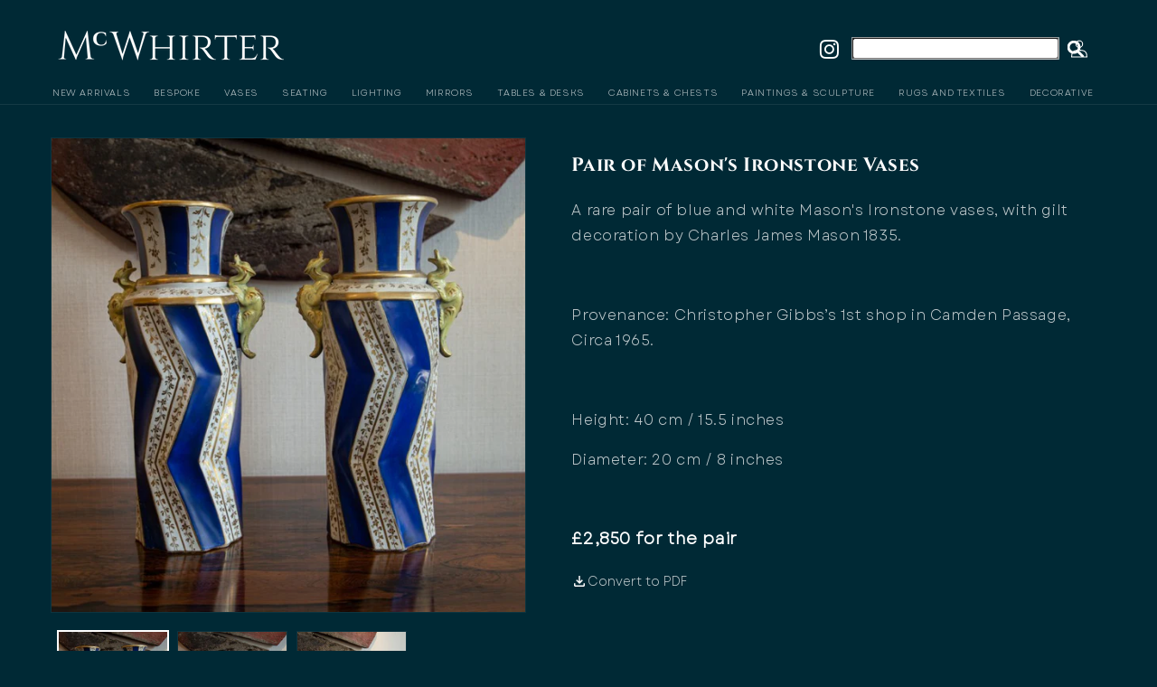

--- FILE ---
content_type: text/html; charset=utf-8
request_url: https://jamesmcwhirter.com/products/a-rare-pair-of-blue-and-white-mason-s-ironstone-vases
body_size: 22018
content:
<!doctype html>
<html class="no-js" lang="en">
  <head>
    <meta charset="utf-8">
    <meta http-equiv="X-UA-Compatible" content="IE=edge">
    <meta name="viewport" content="width=device-width,initial-scale=1">
    <meta name="theme-color" content="">
    <link rel="canonical" href="https://jamesmcwhirter.com/products/a-rare-pair-of-blue-and-white-mason-s-ironstone-vases">
    <link rel="preconnect" href="https://cdn.shopify.com" crossorigin><link rel="preconnect" href="https://fonts.shopifycdn.com" crossorigin><title>
      Pair of Mason&#39;s Ironstone Vases
 &ndash; McWhirter Antiques</title>

    
      <meta name="description" content="A rare pair of blue and white Mason&#39;s Ironstone vases, with gilt decoration by Charles James Mason 1835. Provenance: Christopher Gibbs’s 1st shop in Camden Passage, Circa 1965. Height: 40 cm / 15.5 inches Diameter: 20 cm / 8 inches £2,850">
    

    

<meta property="og:site_name" content="McWhirter Antiques">
<meta property="og:url" content="https://jamesmcwhirter.com/products/a-rare-pair-of-blue-and-white-mason-s-ironstone-vases">
<meta property="og:title" content="Pair of Mason&#39;s Ironstone Vases">
<meta property="og:type" content="product">
<meta property="og:description" content="A rare pair of blue and white Mason&#39;s Ironstone vases, with gilt decoration by Charles James Mason 1835. Provenance: Christopher Gibbs’s 1st shop in Camden Passage, Circa 1965. Height: 40 cm / 15.5 inches Diameter: 20 cm / 8 inches £2,850"><meta property="og:image" content="http://jamesmcwhirter.com/cdn/shop/files/ArarepairofblueandwhiteMason_sIronstonevases.jpg?v=1718378293">
  <meta property="og:image:secure_url" content="https://jamesmcwhirter.com/cdn/shop/files/ArarepairofblueandwhiteMason_sIronstonevases.jpg?v=1718378293">
  <meta property="og:image:width" content="680">
  <meta property="og:image:height" content="680"><meta property="og:price:amount" content="2,850.00">
  <meta property="og:price:currency" content="GBP"><meta name="twitter:card" content="summary_large_image">
<meta name="twitter:title" content="Pair of Mason&#39;s Ironstone Vases">
<meta name="twitter:description" content="A rare pair of blue and white Mason&#39;s Ironstone vases, with gilt decoration by Charles James Mason 1835. Provenance: Christopher Gibbs’s 1st shop in Camden Passage, Circa 1965. Height: 40 cm / 15.5 inches Diameter: 20 cm / 8 inches £2,850">


    <script src="//jamesmcwhirter.com/cdn/shop/t/14/assets/constants.js?v=95358004781563950421723711817" defer="defer"></script>
    <script src="//jamesmcwhirter.com/cdn/shop/t/14/assets/pubsub.js?v=2921868252632587581723711817" defer="defer"></script>
    <script src="//jamesmcwhirter.com/cdn/shop/t/14/assets/global.js?v=127210358271191040921723711817" defer="defer"></script>

    <script>window.performance && window.performance.mark && window.performance.mark('shopify.content_for_header.start');</script><meta id="shopify-digital-wallet" name="shopify-digital-wallet" content="/75791991067/digital_wallets/dialog">
<meta name="shopify-checkout-api-token" content="098adb9bc36e2f6aacc828a1628b4c45">
<meta id="in-context-paypal-metadata" data-shop-id="75791991067" data-venmo-supported="false" data-environment="production" data-locale="en_US" data-paypal-v4="true" data-currency="GBP">
<link rel="alternate" type="application/json+oembed" href="https://jamesmcwhirter.com/products/a-rare-pair-of-blue-and-white-mason-s-ironstone-vases.oembed">
<script async="async" src="/checkouts/internal/preloads.js?locale=en-GB"></script>
<script id="shopify-features" type="application/json">{"accessToken":"098adb9bc36e2f6aacc828a1628b4c45","betas":["rich-media-storefront-analytics"],"domain":"jamesmcwhirter.com","predictiveSearch":true,"shopId":75791991067,"locale":"en"}</script>
<script>var Shopify = Shopify || {};
Shopify.shop = "b143dd-2.myshopify.com";
Shopify.locale = "en";
Shopify.currency = {"active":"GBP","rate":"1.0"};
Shopify.country = "GB";
Shopify.theme = {"name":"Copy of  H-Edit-jtpl (New Aug 2024) - Updated ","id":170889183515,"schema_name":"Dawn","schema_version":"9.0.0","theme_store_id":887,"role":"main"};
Shopify.theme.handle = "null";
Shopify.theme.style = {"id":null,"handle":null};
Shopify.cdnHost = "jamesmcwhirter.com/cdn";
Shopify.routes = Shopify.routes || {};
Shopify.routes.root = "/";</script>
<script type="module">!function(o){(o.Shopify=o.Shopify||{}).modules=!0}(window);</script>
<script>!function(o){function n(){var o=[];function n(){o.push(Array.prototype.slice.apply(arguments))}return n.q=o,n}var t=o.Shopify=o.Shopify||{};t.loadFeatures=n(),t.autoloadFeatures=n()}(window);</script>
<script id="shop-js-analytics" type="application/json">{"pageType":"product"}</script>
<script defer="defer" async type="module" src="//jamesmcwhirter.com/cdn/shopifycloud/shop-js/modules/v2/client.init-shop-cart-sync_COMZFrEa.en.esm.js"></script>
<script defer="defer" async type="module" src="//jamesmcwhirter.com/cdn/shopifycloud/shop-js/modules/v2/chunk.common_CdXrxk3f.esm.js"></script>
<script type="module">
  await import("//jamesmcwhirter.com/cdn/shopifycloud/shop-js/modules/v2/client.init-shop-cart-sync_COMZFrEa.en.esm.js");
await import("//jamesmcwhirter.com/cdn/shopifycloud/shop-js/modules/v2/chunk.common_CdXrxk3f.esm.js");

  window.Shopify.SignInWithShop?.initShopCartSync?.({"fedCMEnabled":true,"windoidEnabled":true});

</script>
<script>(function() {
  var isLoaded = false;
  function asyncLoad() {
    if (isLoaded) return;
    isLoaded = true;
    var urls = ["https:\/\/cdn.shopify.com\/s\/files\/1\/0084\/4470\/6879\/t\/1\/assets\/g0r1e0a1t2s0h2u1b1967spz.js?v=4099389641888479531689247904\u0026shop=b143dd-2.myshopify.com","https:\/\/chimpstatic.com\/mcjs-connected\/js\/users\/92bce1ca6beb4a3521b3c907c\/856ce3cf95516490ef6b63a7d.js?shop=b143dd-2.myshopify.com"];
    for (var i = 0; i < urls.length; i++) {
      var s = document.createElement('script');
      s.type = 'text/javascript';
      s.async = true;
      s.src = urls[i];
      var x = document.getElementsByTagName('script')[0];
      x.parentNode.insertBefore(s, x);
    }
  };
  if(window.attachEvent) {
    window.attachEvent('onload', asyncLoad);
  } else {
    window.addEventListener('load', asyncLoad, false);
  }
})();</script>
<script id="__st">var __st={"a":75791991067,"offset":0,"reqid":"69053296-5b2a-4e80-b9d2-6e9308e6b579-1763372967","pageurl":"jamesmcwhirter.com\/products\/a-rare-pair-of-blue-and-white-mason-s-ironstone-vases","u":"76687a6aa279","p":"product","rtyp":"product","rid":8384402555163};</script>
<script>window.ShopifyPaypalV4VisibilityTracking = true;</script>
<script id="captcha-bootstrap">!function(){'use strict';const t='contact',e='account',n='new_comment',o=[[t,t],['blogs',n],['comments',n],[t,'customer']],c=[[e,'customer_login'],[e,'guest_login'],[e,'recover_customer_password'],[e,'create_customer']],r=t=>t.map((([t,e])=>`form[action*='/${t}']:not([data-nocaptcha='true']) input[name='form_type'][value='${e}']`)).join(','),a=t=>()=>t?[...document.querySelectorAll(t)].map((t=>t.form)):[];function s(){const t=[...o],e=r(t);return a(e)}const i='password',u='form_key',d=['recaptcha-v3-token','g-recaptcha-response','h-captcha-response',i],f=()=>{try{return window.sessionStorage}catch{return}},m='__shopify_v',_=t=>t.elements[u];function p(t,e,n=!1){try{const o=window.sessionStorage,c=JSON.parse(o.getItem(e)),{data:r}=function(t){const{data:e,action:n}=t;return t[m]||n?{data:e,action:n}:{data:t,action:n}}(c);for(const[e,n]of Object.entries(r))t.elements[e]&&(t.elements[e].value=n);n&&o.removeItem(e)}catch(o){console.error('form repopulation failed',{error:o})}}const l='form_type',E='cptcha';function T(t){t.dataset[E]=!0}const w=window,h=w.document,L='Shopify',v='ce_forms',y='captcha';let A=!1;((t,e)=>{const n=(g='f06e6c50-85a8-45c8-87d0-21a2b65856fe',I='https://cdn.shopify.com/shopifycloud/storefront-forms-hcaptcha/ce_storefront_forms_captcha_hcaptcha.v1.5.2.iife.js',D={infoText:'Protected by hCaptcha',privacyText:'Privacy',termsText:'Terms'},(t,e,n)=>{const o=w[L][v],c=o.bindForm;if(c)return c(t,g,e,D).then(n);var r;o.q.push([[t,g,e,D],n]),r=I,A||(h.body.append(Object.assign(h.createElement('script'),{id:'captcha-provider',async:!0,src:r})),A=!0)});var g,I,D;w[L]=w[L]||{},w[L][v]=w[L][v]||{},w[L][v].q=[],w[L][y]=w[L][y]||{},w[L][y].protect=function(t,e){n(t,void 0,e),T(t)},Object.freeze(w[L][y]),function(t,e,n,w,h,L){const[v,y,A,g]=function(t,e,n){const i=e?o:[],u=t?c:[],d=[...i,...u],f=r(d),m=r(i),_=r(d.filter((([t,e])=>n.includes(e))));return[a(f),a(m),a(_),s()]}(w,h,L),I=t=>{const e=t.target;return e instanceof HTMLFormElement?e:e&&e.form},D=t=>v().includes(t);t.addEventListener('submit',(t=>{const e=I(t);if(!e)return;const n=D(e)&&!e.dataset.hcaptchaBound&&!e.dataset.recaptchaBound,o=_(e),c=g().includes(e)&&(!o||!o.value);(n||c)&&t.preventDefault(),c&&!n&&(function(t){try{if(!f())return;!function(t){const e=f();if(!e)return;const n=_(t);if(!n)return;const o=n.value;o&&e.removeItem(o)}(t);const e=Array.from(Array(32),(()=>Math.random().toString(36)[2])).join('');!function(t,e){_(t)||t.append(Object.assign(document.createElement('input'),{type:'hidden',name:u})),t.elements[u].value=e}(t,e),function(t,e){const n=f();if(!n)return;const o=[...t.querySelectorAll(`input[type='${i}']`)].map((({name:t})=>t)),c=[...d,...o],r={};for(const[a,s]of new FormData(t).entries())c.includes(a)||(r[a]=s);n.setItem(e,JSON.stringify({[m]:1,action:t.action,data:r}))}(t,e)}catch(e){console.error('failed to persist form',e)}}(e),e.submit())}));const S=(t,e)=>{t&&!t.dataset[E]&&(n(t,e.some((e=>e===t))),T(t))};for(const o of['focusin','change'])t.addEventListener(o,(t=>{const e=I(t);D(e)&&S(e,y())}));const B=e.get('form_key'),M=e.get(l),P=B&&M;t.addEventListener('DOMContentLoaded',(()=>{const t=y();if(P)for(const e of t)e.elements[l].value===M&&p(e,B);[...new Set([...A(),...v().filter((t=>'true'===t.dataset.shopifyCaptcha))])].forEach((e=>S(e,t)))}))}(h,new URLSearchParams(w.location.search),n,t,e,['guest_login'])})(!0,!0)}();</script>
<script integrity="sha256-52AcMU7V7pcBOXWImdc/TAGTFKeNjmkeM1Pvks/DTgc=" data-source-attribution="shopify.loadfeatures" defer="defer" src="//jamesmcwhirter.com/cdn/shopifycloud/storefront/assets/storefront/load_feature-81c60534.js" crossorigin="anonymous"></script>
<script data-source-attribution="shopify.dynamic_checkout.dynamic.init">var Shopify=Shopify||{};Shopify.PaymentButton=Shopify.PaymentButton||{isStorefrontPortableWallets:!0,init:function(){window.Shopify.PaymentButton.init=function(){};var t=document.createElement("script");t.src="https://jamesmcwhirter.com/cdn/shopifycloud/portable-wallets/latest/portable-wallets.en.js",t.type="module",document.head.appendChild(t)}};
</script>
<script data-source-attribution="shopify.dynamic_checkout.buyer_consent">
  function portableWalletsHideBuyerConsent(e){var t=document.getElementById("shopify-buyer-consent"),n=document.getElementById("shopify-subscription-policy-button");t&&n&&(t.classList.add("hidden"),t.setAttribute("aria-hidden","true"),n.removeEventListener("click",e))}function portableWalletsShowBuyerConsent(e){var t=document.getElementById("shopify-buyer-consent"),n=document.getElementById("shopify-subscription-policy-button");t&&n&&(t.classList.remove("hidden"),t.removeAttribute("aria-hidden"),n.addEventListener("click",e))}window.Shopify?.PaymentButton&&(window.Shopify.PaymentButton.hideBuyerConsent=portableWalletsHideBuyerConsent,window.Shopify.PaymentButton.showBuyerConsent=portableWalletsShowBuyerConsent);
</script>
<script data-source-attribution="shopify.dynamic_checkout.cart.bootstrap">document.addEventListener("DOMContentLoaded",(function(){function t(){return document.querySelector("shopify-accelerated-checkout-cart, shopify-accelerated-checkout")}if(t())Shopify.PaymentButton.init();else{new MutationObserver((function(e,n){t()&&(Shopify.PaymentButton.init(),n.disconnect())})).observe(document.body,{childList:!0,subtree:!0})}}));
</script>
<link id="shopify-accelerated-checkout-styles" rel="stylesheet" media="screen" href="https://jamesmcwhirter.com/cdn/shopifycloud/portable-wallets/latest/accelerated-checkout-backwards-compat.css" crossorigin="anonymous">
<style id="shopify-accelerated-checkout-cart">
        #shopify-buyer-consent {
  margin-top: 1em;
  display: inline-block;
  width: 100%;
}

#shopify-buyer-consent.hidden {
  display: none;
}

#shopify-subscription-policy-button {
  background: none;
  border: none;
  padding: 0;
  text-decoration: underline;
  font-size: inherit;
  cursor: pointer;
}

#shopify-subscription-policy-button::before {
  box-shadow: none;
}

      </style>
<script id="sections-script" data-sections="header" defer="defer" src="//jamesmcwhirter.com/cdn/shop/t/14/compiled_assets/scripts.js?2313"></script>
<script>window.performance && window.performance.mark && window.performance.mark('shopify.content_for_header.end');</script>


    <style data-shopify>
      @font-face {
  font-family: Eczar;
  font-weight: 400;
  font-style: normal;
  font-display: swap;
  src: url("//jamesmcwhirter.com/cdn/fonts/eczar/eczar_n4.48b383b82b7018c483e235e09b12eaed219ba164.woff2") format("woff2"),
       url("//jamesmcwhirter.com/cdn/fonts/eczar/eczar_n4.8122d5101c169713b2082798cf677e00747cc664.woff") format("woff");
}

      @font-face {
  font-family: Eczar;
  font-weight: 700;
  font-style: normal;
  font-display: swap;
  src: url("//jamesmcwhirter.com/cdn/fonts/eczar/eczar_n7.62b299da37a5dbc2dbff5fa156b306d2e477aa3a.woff2") format("woff2"),
       url("//jamesmcwhirter.com/cdn/fonts/eczar/eczar_n7.6e0786a7dc9cf9aa25243901a5322ce39ccec791.woff") format("woff");
}

      
      
      @font-face {
  font-family: Eczar;
  font-weight: 400;
  font-style: normal;
  font-display: swap;
  src: url("//jamesmcwhirter.com/cdn/fonts/eczar/eczar_n4.48b383b82b7018c483e235e09b12eaed219ba164.woff2") format("woff2"),
       url("//jamesmcwhirter.com/cdn/fonts/eczar/eczar_n4.8122d5101c169713b2082798cf677e00747cc664.woff") format("woff");
}


      :root {
        --font-body-family: Eczar, serif;
        --font-body-style: normal;
        --font-body-weight: 400;
        --font-body-weight-bold: 700;

        --font-heading-family: Eczar, serif;
        --font-heading-style: normal;
        --font-heading-weight: 400;

        --font-body-scale: 1.0;
        --font-heading-scale: 1.0;

        --color-base-text: 255, 255, 255;
        --color-shadow: 255, 255, 255;
        --color-base-background-1: 0, 41, 53;
        --color-base-background-2: 243, 243, 243;
        --color-base-solid-button-labels: 0, 41, 53;
        --color-base-outline-button-labels: 255, 255, 255;
        --color-base-accent-1: 0, 41, 53;
        --color-base-accent-2: 51, 79, 180;
        --payment-terms-background-color: #002935;

        --gradient-base-background-1: #002935;
        --gradient-base-background-2: #f3f3f3;
        --gradient-base-accent-1: #002935;
        --gradient-base-accent-2: #334fb4;

        --media-padding: px;
        --media-border-opacity: 0.05;
        --media-border-width: 1px;
        --media-radius: 0px;
        --media-shadow-opacity: 0.0;
        --media-shadow-horizontal-offset: 0px;
        --media-shadow-vertical-offset: 4px;
        --media-shadow-blur-radius: 5px;
        --media-shadow-visible: 0;

        --page-width: 120rem;
        --page-width-margin: 0rem;

        --product-card-image-padding: 0.0rem;
        --product-card-corner-radius: 0.0rem;
        --product-card-text-alignment: left;
        --product-card-border-width: 0.0rem;
        --product-card-border-opacity: 0.1;
        --product-card-shadow-opacity: 0.0;
        --product-card-shadow-visible: 0;
        --product-card-shadow-horizontal-offset: 0.0rem;
        --product-card-shadow-vertical-offset: 0.4rem;
        --product-card-shadow-blur-radius: 0.5rem;

        --collection-card-image-padding: 0.0rem;
        --collection-card-corner-radius: 0.0rem;
        --collection-card-text-alignment: left;
        --collection-card-border-width: 0.0rem;
        --collection-card-border-opacity: 0.1;
        --collection-card-shadow-opacity: 0.0;
        --collection-card-shadow-visible: 0;
        --collection-card-shadow-horizontal-offset: 0.0rem;
        --collection-card-shadow-vertical-offset: 0.4rem;
        --collection-card-shadow-blur-radius: 0.5rem;

        --blog-card-image-padding: 0.0rem;
        --blog-card-corner-radius: 0.0rem;
        --blog-card-text-alignment: left;
        --blog-card-border-width: 0.0rem;
        --blog-card-border-opacity: 0.1;
        --blog-card-shadow-opacity: 0.0;
        --blog-card-shadow-visible: 0;
        --blog-card-shadow-horizontal-offset: 0.0rem;
        --blog-card-shadow-vertical-offset: 0.4rem;
        --blog-card-shadow-blur-radius: 0.5rem;

        --badge-corner-radius: 4.0rem;

        --popup-border-width: 1px;
        --popup-border-opacity: 0.1;
        --popup-corner-radius: 0px;
        --popup-shadow-opacity: 0.0;
        --popup-shadow-horizontal-offset: 0px;
        --popup-shadow-vertical-offset: 4px;
        --popup-shadow-blur-radius: 5px;

        --drawer-border-width: 1px;
        --drawer-border-opacity: 0.1;
        --drawer-shadow-opacity: 0.0;
        --drawer-shadow-horizontal-offset: 0px;
        --drawer-shadow-vertical-offset: 4px;
        --drawer-shadow-blur-radius: 5px;

        --spacing-sections-desktop: 28px;
        --spacing-sections-mobile: 20px;

        --grid-desktop-vertical-spacing: 16px;
        --grid-desktop-horizontal-spacing: 16px;
        --grid-mobile-vertical-spacing: 8px;
        --grid-mobile-horizontal-spacing: 8px;

        --text-boxes-border-opacity: 0.1;
        --text-boxes-border-width: 0px;
        --text-boxes-radius: 0px;
        --text-boxes-shadow-opacity: 0.0;
        --text-boxes-shadow-visible: 0;
        --text-boxes-shadow-horizontal-offset: 0px;
        --text-boxes-shadow-vertical-offset: 4px;
        --text-boxes-shadow-blur-radius: 5px;

        --buttons-radius: 0px;
        --buttons-radius-outset: 0px;
        --buttons-border-width: 1px;
        --buttons-border-opacity: 1.0;
        --buttons-shadow-opacity: 0.0;
        --buttons-shadow-visible: 0;
        --buttons-shadow-horizontal-offset: 0px;
        --buttons-shadow-vertical-offset: 4px;
        --buttons-shadow-blur-radius: 5px;
        --buttons-border-offset: 0px;

        --inputs-radius: 0px;
        --inputs-border-width: 1px;
        --inputs-border-opacity: 0.55;
        --inputs-shadow-opacity: 0.0;
        --inputs-shadow-horizontal-offset: 0px;
        --inputs-margin-offset: 0px;
        --inputs-shadow-vertical-offset: 4px;
        --inputs-shadow-blur-radius: 5px;
        --inputs-radius-outset: 0px;

        --variant-pills-radius: 40px;
        --variant-pills-border-width: 1px;
        --variant-pills-border-opacity: 0.55;
        --variant-pills-shadow-opacity: 0.0;
        --variant-pills-shadow-horizontal-offset: 0px;
        --variant-pills-shadow-vertical-offset: 4px;
        --variant-pills-shadow-blur-radius: 5px;
      }

      *,
      *::before,
      *::after {
        box-sizing: inherit;
      }

      html {
        box-sizing: border-box;
        font-size: calc(var(--font-body-scale) * 62.5%);
        height: 100%;
      }
      

      body {
        display: grid;
        grid-template-rows: auto auto 1fr auto;
        grid-template-columns: 100%;
        min-height: 100%;
        margin: 0;
        font-size: 1.5rem;
        letter-spacing: 0.06rem;
        line-height: calc(1 + 0.8 / var(--font-body-scale));
        font-family: var(--font-body-family);
        font-style: var(--font-body-style);
        font-weight: var(--font-body-weight);
      }
        @font-face {
          font-family: Cinzel Bold;
          src: url('https://cdn.shopify.com/s/files/1/0757/9199/1067/files/Cinzel-VariableFont_wght.ttf?v=1700195604');
         }
     
          
    
      @media screen and (min-width: 750px) {
        body {
          font-size: 1.6rem;
        }
      }
    </style>

    <link href="//jamesmcwhirter.com/cdn/shop/t/14/assets/base.css?v=155911070679086548741723711817" rel="stylesheet" type="text/css" media="all" />
    <link rel="stylesheet" href="https://cdnjs.cloudflare.com/ajax/libs/font-awesome/4.7.0/css/font-awesome.min.css"><link rel="preload" as="font" href="//jamesmcwhirter.com/cdn/fonts/eczar/eczar_n4.48b383b82b7018c483e235e09b12eaed219ba164.woff2" type="font/woff2" crossorigin><link rel="preload" as="font" href="//jamesmcwhirter.com/cdn/fonts/eczar/eczar_n4.48b383b82b7018c483e235e09b12eaed219ba164.woff2" type="font/woff2" crossorigin><link rel="stylesheet" href="//jamesmcwhirter.com/cdn/shop/t/14/assets/component-predictive-search.css?v=85913294783299393391723711817" media="print" onload="this.media='all'"><script>document.documentElement.className = document.documentElement.className.replace('no-js', 'js');
    if (Shopify.designMode) {
      document.documentElement.classList.add('shopify-design-mode');
    }
    </script>
  <link href="https://monorail-edge.shopifysvc.com" rel="dns-prefetch">
<script>(function(){if ("sendBeacon" in navigator && "performance" in window) {try {var session_token_from_headers = performance.getEntriesByType('navigation')[0].serverTiming.find(x => x.name == '_s').description;} catch {var session_token_from_headers = undefined;}var session_cookie_matches = document.cookie.match(/_shopify_s=([^;]*)/);var session_token_from_cookie = session_cookie_matches && session_cookie_matches.length === 2 ? session_cookie_matches[1] : "";var session_token = session_token_from_headers || session_token_from_cookie || "";function handle_abandonment_event(e) {var entries = performance.getEntries().filter(function(entry) {return /monorail-edge.shopifysvc.com/.test(entry.name);});if (!window.abandonment_tracked && entries.length === 0) {window.abandonment_tracked = true;var currentMs = Date.now();var navigation_start = performance.timing.navigationStart;var payload = {shop_id: 75791991067,url: window.location.href,navigation_start,duration: currentMs - navigation_start,session_token,page_type: "product"};window.navigator.sendBeacon("https://monorail-edge.shopifysvc.com/v1/produce", JSON.stringify({schema_id: "online_store_buyer_site_abandonment/1.1",payload: payload,metadata: {event_created_at_ms: currentMs,event_sent_at_ms: currentMs}}));}}window.addEventListener('pagehide', handle_abandonment_event);}}());</script>
<script id="web-pixels-manager-setup">(function e(e,d,r,n,o){if(void 0===o&&(o={}),!Boolean(null===(a=null===(i=window.Shopify)||void 0===i?void 0:i.analytics)||void 0===a?void 0:a.replayQueue)){var i,a;window.Shopify=window.Shopify||{};var t=window.Shopify;t.analytics=t.analytics||{};var s=t.analytics;s.replayQueue=[],s.publish=function(e,d,r){return s.replayQueue.push([e,d,r]),!0};try{self.performance.mark("wpm:start")}catch(e){}var l=function(){var e={modern:/Edge?\/(1{2}[4-9]|1[2-9]\d|[2-9]\d{2}|\d{4,})\.\d+(\.\d+|)|Firefox\/(1{2}[4-9]|1[2-9]\d|[2-9]\d{2}|\d{4,})\.\d+(\.\d+|)|Chrom(ium|e)\/(9{2}|\d{3,})\.\d+(\.\d+|)|(Maci|X1{2}).+ Version\/(15\.\d+|(1[6-9]|[2-9]\d|\d{3,})\.\d+)([,.]\d+|)( \(\w+\)|)( Mobile\/\w+|) Safari\/|Chrome.+OPR\/(9{2}|\d{3,})\.\d+\.\d+|(CPU[ +]OS|iPhone[ +]OS|CPU[ +]iPhone|CPU IPhone OS|CPU iPad OS)[ +]+(15[._]\d+|(1[6-9]|[2-9]\d|\d{3,})[._]\d+)([._]\d+|)|Android:?[ /-](13[3-9]|1[4-9]\d|[2-9]\d{2}|\d{4,})(\.\d+|)(\.\d+|)|Android.+Firefox\/(13[5-9]|1[4-9]\d|[2-9]\d{2}|\d{4,})\.\d+(\.\d+|)|Android.+Chrom(ium|e)\/(13[3-9]|1[4-9]\d|[2-9]\d{2}|\d{4,})\.\d+(\.\d+|)|SamsungBrowser\/([2-9]\d|\d{3,})\.\d+/,legacy:/Edge?\/(1[6-9]|[2-9]\d|\d{3,})\.\d+(\.\d+|)|Firefox\/(5[4-9]|[6-9]\d|\d{3,})\.\d+(\.\d+|)|Chrom(ium|e)\/(5[1-9]|[6-9]\d|\d{3,})\.\d+(\.\d+|)([\d.]+$|.*Safari\/(?![\d.]+ Edge\/[\d.]+$))|(Maci|X1{2}).+ Version\/(10\.\d+|(1[1-9]|[2-9]\d|\d{3,})\.\d+)([,.]\d+|)( \(\w+\)|)( Mobile\/\w+|) Safari\/|Chrome.+OPR\/(3[89]|[4-9]\d|\d{3,})\.\d+\.\d+|(CPU[ +]OS|iPhone[ +]OS|CPU[ +]iPhone|CPU IPhone OS|CPU iPad OS)[ +]+(10[._]\d+|(1[1-9]|[2-9]\d|\d{3,})[._]\d+)([._]\d+|)|Android:?[ /-](13[3-9]|1[4-9]\d|[2-9]\d{2}|\d{4,})(\.\d+|)(\.\d+|)|Mobile Safari.+OPR\/([89]\d|\d{3,})\.\d+\.\d+|Android.+Firefox\/(13[5-9]|1[4-9]\d|[2-9]\d{2}|\d{4,})\.\d+(\.\d+|)|Android.+Chrom(ium|e)\/(13[3-9]|1[4-9]\d|[2-9]\d{2}|\d{4,})\.\d+(\.\d+|)|Android.+(UC? ?Browser|UCWEB|U3)[ /]?(15\.([5-9]|\d{2,})|(1[6-9]|[2-9]\d|\d{3,})\.\d+)\.\d+|SamsungBrowser\/(5\.\d+|([6-9]|\d{2,})\.\d+)|Android.+MQ{2}Browser\/(14(\.(9|\d{2,})|)|(1[5-9]|[2-9]\d|\d{3,})(\.\d+|))(\.\d+|)|K[Aa][Ii]OS\/(3\.\d+|([4-9]|\d{2,})\.\d+)(\.\d+|)/},d=e.modern,r=e.legacy,n=navigator.userAgent;return n.match(d)?"modern":n.match(r)?"legacy":"unknown"}(),u="modern"===l?"modern":"legacy",c=(null!=n?n:{modern:"",legacy:""})[u],f=function(e){return[e.baseUrl,"/wpm","/b",e.hashVersion,"modern"===e.buildTarget?"m":"l",".js"].join("")}({baseUrl:d,hashVersion:r,buildTarget:u}),m=function(e){var d=e.version,r=e.bundleTarget,n=e.surface,o=e.pageUrl,i=e.monorailEndpoint;return{emit:function(e){var a=e.status,t=e.errorMsg,s=(new Date).getTime(),l=JSON.stringify({metadata:{event_sent_at_ms:s},events:[{schema_id:"web_pixels_manager_load/3.1",payload:{version:d,bundle_target:r,page_url:o,status:a,surface:n,error_msg:t},metadata:{event_created_at_ms:s}}]});if(!i)return console&&console.warn&&console.warn("[Web Pixels Manager] No Monorail endpoint provided, skipping logging."),!1;try{return self.navigator.sendBeacon.bind(self.navigator)(i,l)}catch(e){}var u=new XMLHttpRequest;try{return u.open("POST",i,!0),u.setRequestHeader("Content-Type","text/plain"),u.send(l),!0}catch(e){return console&&console.warn&&console.warn("[Web Pixels Manager] Got an unhandled error while logging to Monorail."),!1}}}}({version:r,bundleTarget:l,surface:e.surface,pageUrl:self.location.href,monorailEndpoint:e.monorailEndpoint});try{o.browserTarget=l,function(e){var d=e.src,r=e.async,n=void 0===r||r,o=e.onload,i=e.onerror,a=e.sri,t=e.scriptDataAttributes,s=void 0===t?{}:t,l=document.createElement("script"),u=document.querySelector("head"),c=document.querySelector("body");if(l.async=n,l.src=d,a&&(l.integrity=a,l.crossOrigin="anonymous"),s)for(var f in s)if(Object.prototype.hasOwnProperty.call(s,f))try{l.dataset[f]=s[f]}catch(e){}if(o&&l.addEventListener("load",o),i&&l.addEventListener("error",i),u)u.appendChild(l);else{if(!c)throw new Error("Did not find a head or body element to append the script");c.appendChild(l)}}({src:f,async:!0,onload:function(){if(!function(){var e,d;return Boolean(null===(d=null===(e=window.Shopify)||void 0===e?void 0:e.analytics)||void 0===d?void 0:d.initialized)}()){var d=window.webPixelsManager.init(e)||void 0;if(d){var r=window.Shopify.analytics;r.replayQueue.forEach((function(e){var r=e[0],n=e[1],o=e[2];d.publishCustomEvent(r,n,o)})),r.replayQueue=[],r.publish=d.publishCustomEvent,r.visitor=d.visitor,r.initialized=!0}}},onerror:function(){return m.emit({status:"failed",errorMsg:"".concat(f," has failed to load")})},sri:function(e){var d=/^sha384-[A-Za-z0-9+/=]+$/;return"string"==typeof e&&d.test(e)}(c)?c:"",scriptDataAttributes:o}),m.emit({status:"loading"})}catch(e){m.emit({status:"failed",errorMsg:(null==e?void 0:e.message)||"Unknown error"})}}})({shopId: 75791991067,storefrontBaseUrl: "https://jamesmcwhirter.com",extensionsBaseUrl: "https://extensions.shopifycdn.com/cdn/shopifycloud/web-pixels-manager",monorailEndpoint: "https://monorail-edge.shopifysvc.com/unstable/produce_batch",surface: "storefront-renderer",enabledBetaFlags: ["2dca8a86"],webPixelsConfigList: [{"id":"shopify-app-pixel","configuration":"{}","eventPayloadVersion":"v1","runtimeContext":"STRICT","scriptVersion":"0450","apiClientId":"shopify-pixel","type":"APP","privacyPurposes":["ANALYTICS","MARKETING"]},{"id":"shopify-custom-pixel","eventPayloadVersion":"v1","runtimeContext":"LAX","scriptVersion":"0450","apiClientId":"shopify-pixel","type":"CUSTOM","privacyPurposes":["ANALYTICS","MARKETING"]}],isMerchantRequest: false,initData: {"shop":{"name":"McWhirter Antiques","paymentSettings":{"currencyCode":"GBP"},"myshopifyDomain":"b143dd-2.myshopify.com","countryCode":"GB","storefrontUrl":"https:\/\/jamesmcwhirter.com"},"customer":null,"cart":null,"checkout":null,"productVariants":[{"price":{"amount":2850.0,"currencyCode":"GBP"},"product":{"title":"Pair of Mason's Ironstone Vases","vendor":"My Store","id":"8384402555163","untranslatedTitle":"Pair of Mason's Ironstone Vases","url":"\/products\/a-rare-pair-of-blue-and-white-mason-s-ironstone-vases","type":"VASES"},"id":"45565558587675","image":{"src":"\/\/jamesmcwhirter.com\/cdn\/shop\/files\/ArarepairofblueandwhiteMason_sIronstonevases.jpg?v=1718378293"},"sku":"","title":"Default Title","untranslatedTitle":"Default Title"}],"purchasingCompany":null},},"https://jamesmcwhirter.com/cdn","ae1676cfwd2530674p4253c800m34e853cb",{"modern":"","legacy":""},{"shopId":"75791991067","storefrontBaseUrl":"https:\/\/jamesmcwhirter.com","extensionBaseUrl":"https:\/\/extensions.shopifycdn.com\/cdn\/shopifycloud\/web-pixels-manager","surface":"storefront-renderer","enabledBetaFlags":"[\"2dca8a86\"]","isMerchantRequest":"false","hashVersion":"ae1676cfwd2530674p4253c800m34e853cb","publish":"custom","events":"[[\"page_viewed\",{}],[\"product_viewed\",{\"productVariant\":{\"price\":{\"amount\":2850.0,\"currencyCode\":\"GBP\"},\"product\":{\"title\":\"Pair of Mason's Ironstone Vases\",\"vendor\":\"My Store\",\"id\":\"8384402555163\",\"untranslatedTitle\":\"Pair of Mason's Ironstone Vases\",\"url\":\"\/products\/a-rare-pair-of-blue-and-white-mason-s-ironstone-vases\",\"type\":\"VASES\"},\"id\":\"45565558587675\",\"image\":{\"src\":\"\/\/jamesmcwhirter.com\/cdn\/shop\/files\/ArarepairofblueandwhiteMason_sIronstonevases.jpg?v=1718378293\"},\"sku\":\"\",\"title\":\"Default Title\",\"untranslatedTitle\":\"Default Title\"}}]]"});</script><script>
  window.ShopifyAnalytics = window.ShopifyAnalytics || {};
  window.ShopifyAnalytics.meta = window.ShopifyAnalytics.meta || {};
  window.ShopifyAnalytics.meta.currency = 'GBP';
  var meta = {"product":{"id":8384402555163,"gid":"gid:\/\/shopify\/Product\/8384402555163","vendor":"My Store","type":"VASES","variants":[{"id":45565558587675,"price":285000,"name":"Pair of Mason's Ironstone Vases","public_title":null,"sku":""}],"remote":false},"page":{"pageType":"product","resourceType":"product","resourceId":8384402555163}};
  for (var attr in meta) {
    window.ShopifyAnalytics.meta[attr] = meta[attr];
  }
</script>
<script class="analytics">
  (function () {
    var customDocumentWrite = function(content) {
      var jquery = null;

      if (window.jQuery) {
        jquery = window.jQuery;
      } else if (window.Checkout && window.Checkout.$) {
        jquery = window.Checkout.$;
      }

      if (jquery) {
        jquery('body').append(content);
      }
    };

    var hasLoggedConversion = function(token) {
      if (token) {
        return document.cookie.indexOf('loggedConversion=' + token) !== -1;
      }
      return false;
    }

    var setCookieIfConversion = function(token) {
      if (token) {
        var twoMonthsFromNow = new Date(Date.now());
        twoMonthsFromNow.setMonth(twoMonthsFromNow.getMonth() + 2);

        document.cookie = 'loggedConversion=' + token + '; expires=' + twoMonthsFromNow;
      }
    }

    var trekkie = window.ShopifyAnalytics.lib = window.trekkie = window.trekkie || [];
    if (trekkie.integrations) {
      return;
    }
    trekkie.methods = [
      'identify',
      'page',
      'ready',
      'track',
      'trackForm',
      'trackLink'
    ];
    trekkie.factory = function(method) {
      return function() {
        var args = Array.prototype.slice.call(arguments);
        args.unshift(method);
        trekkie.push(args);
        return trekkie;
      };
    };
    for (var i = 0; i < trekkie.methods.length; i++) {
      var key = trekkie.methods[i];
      trekkie[key] = trekkie.factory(key);
    }
    trekkie.load = function(config) {
      trekkie.config = config || {};
      trekkie.config.initialDocumentCookie = document.cookie;
      var first = document.getElementsByTagName('script')[0];
      var script = document.createElement('script');
      script.type = 'text/javascript';
      script.onerror = function(e) {
        var scriptFallback = document.createElement('script');
        scriptFallback.type = 'text/javascript';
        scriptFallback.onerror = function(error) {
                var Monorail = {
      produce: function produce(monorailDomain, schemaId, payload) {
        var currentMs = new Date().getTime();
        var event = {
          schema_id: schemaId,
          payload: payload,
          metadata: {
            event_created_at_ms: currentMs,
            event_sent_at_ms: currentMs
          }
        };
        return Monorail.sendRequest("https://" + monorailDomain + "/v1/produce", JSON.stringify(event));
      },
      sendRequest: function sendRequest(endpointUrl, payload) {
        // Try the sendBeacon API
        if (window && window.navigator && typeof window.navigator.sendBeacon === 'function' && typeof window.Blob === 'function' && !Monorail.isIos12()) {
          var blobData = new window.Blob([payload], {
            type: 'text/plain'
          });

          if (window.navigator.sendBeacon(endpointUrl, blobData)) {
            return true;
          } // sendBeacon was not successful

        } // XHR beacon

        var xhr = new XMLHttpRequest();

        try {
          xhr.open('POST', endpointUrl);
          xhr.setRequestHeader('Content-Type', 'text/plain');
          xhr.send(payload);
        } catch (e) {
          console.log(e);
        }

        return false;
      },
      isIos12: function isIos12() {
        return window.navigator.userAgent.lastIndexOf('iPhone; CPU iPhone OS 12_') !== -1 || window.navigator.userAgent.lastIndexOf('iPad; CPU OS 12_') !== -1;
      }
    };
    Monorail.produce('monorail-edge.shopifysvc.com',
      'trekkie_storefront_load_errors/1.1',
      {shop_id: 75791991067,
      theme_id: 170889183515,
      app_name: "storefront",
      context_url: window.location.href,
      source_url: "//jamesmcwhirter.com/cdn/s/trekkie.storefront.308893168db1679b4a9f8a086857af995740364f.min.js"});

        };
        scriptFallback.async = true;
        scriptFallback.src = '//jamesmcwhirter.com/cdn/s/trekkie.storefront.308893168db1679b4a9f8a086857af995740364f.min.js';
        first.parentNode.insertBefore(scriptFallback, first);
      };
      script.async = true;
      script.src = '//jamesmcwhirter.com/cdn/s/trekkie.storefront.308893168db1679b4a9f8a086857af995740364f.min.js';
      first.parentNode.insertBefore(script, first);
    };
    trekkie.load(
      {"Trekkie":{"appName":"storefront","development":false,"defaultAttributes":{"shopId":75791991067,"isMerchantRequest":null,"themeId":170889183515,"themeCityHash":"11298476558086580326","contentLanguage":"en","currency":"GBP","eventMetadataId":"73cd09c3-1503-4f52-bb4d-35dac03ef0f6"},"isServerSideCookieWritingEnabled":true,"monorailRegion":"shop_domain","enabledBetaFlags":["f0df213a"]},"Session Attribution":{},"S2S":{"facebookCapiEnabled":false,"source":"trekkie-storefront-renderer","apiClientId":580111}}
    );

    var loaded = false;
    trekkie.ready(function() {
      if (loaded) return;
      loaded = true;

      window.ShopifyAnalytics.lib = window.trekkie;

      var originalDocumentWrite = document.write;
      document.write = customDocumentWrite;
      try { window.ShopifyAnalytics.merchantGoogleAnalytics.call(this); } catch(error) {};
      document.write = originalDocumentWrite;

      window.ShopifyAnalytics.lib.page(null,{"pageType":"product","resourceType":"product","resourceId":8384402555163,"shopifyEmitted":true});

      var match = window.location.pathname.match(/checkouts\/(.+)\/(thank_you|post_purchase)/)
      var token = match? match[1]: undefined;
      if (!hasLoggedConversion(token)) {
        setCookieIfConversion(token);
        window.ShopifyAnalytics.lib.track("Viewed Product",{"currency":"GBP","variantId":45565558587675,"productId":8384402555163,"productGid":"gid:\/\/shopify\/Product\/8384402555163","name":"Pair of Mason's Ironstone Vases","price":"2850.00","sku":"","brand":"My Store","variant":null,"category":"VASES","nonInteraction":true,"remote":false},undefined,undefined,{"shopifyEmitted":true});
      window.ShopifyAnalytics.lib.track("monorail:\/\/trekkie_storefront_viewed_product\/1.1",{"currency":"GBP","variantId":45565558587675,"productId":8384402555163,"productGid":"gid:\/\/shopify\/Product\/8384402555163","name":"Pair of Mason's Ironstone Vases","price":"2850.00","sku":"","brand":"My Store","variant":null,"category":"VASES","nonInteraction":true,"remote":false,"referer":"https:\/\/jamesmcwhirter.com\/products\/a-rare-pair-of-blue-and-white-mason-s-ironstone-vases"});
      }
    });


        var eventsListenerScript = document.createElement('script');
        eventsListenerScript.async = true;
        eventsListenerScript.src = "//jamesmcwhirter.com/cdn/shopifycloud/storefront/assets/shop_events_listener-3da45d37.js";
        document.getElementsByTagName('head')[0].appendChild(eventsListenerScript);

})();</script>
<script
  defer
  src="https://jamesmcwhirter.com/cdn/shopifycloud/perf-kit/shopify-perf-kit-2.1.2.min.js"
  data-application="storefront-renderer"
  data-shop-id="75791991067"
  data-render-region="gcp-us-central1"
  data-page-type="product"
  data-theme-instance-id="170889183515"
  data-theme-name="Dawn"
  data-theme-version="9.0.0"
  data-monorail-region="shop_domain"
  data-resource-timing-sampling-rate="10"
  data-shs="true"
  data-shs-beacon="true"
  data-shs-export-with-fetch="true"
  data-shs-logs-sample-rate="1"
></script>
</head>

  <body class="gradient">
    <a class="skip-to-content-link button visually-hidden" href="#MainContent">
      Skip to content
    </a><!-- BEGIN sections: header-group -->
<div id="shopify-section-sections--23267223437595__announcement-bar" class="shopify-section shopify-section-group-header-group announcement-bar-section">
</div><div id="shopify-section-sections--23267223437595__header" class="shopify-section shopify-section-group-header-group section-header"><link rel="stylesheet" href="//jamesmcwhirter.com/cdn/shop/t/14/assets/component-list-menu.css?v=151968516119678728991723711817" media="print" onload="this.media='all'">
<link rel="stylesheet" href="//jamesmcwhirter.com/cdn/shop/t/14/assets/component-search.css?v=184225813856820874251723711817" media="print" onload="this.media='all'">
<link rel="stylesheet" href="//jamesmcwhirter.com/cdn/shop/t/14/assets/component-menu-drawer.css?v=94074963897493609391723711817" media="print" onload="this.media='all'">
<link rel="stylesheet" href="//jamesmcwhirter.com/cdn/shop/t/14/assets/component-cart-notification.css?v=108833082844665799571723711817" media="print" onload="this.media='all'">
<link rel="stylesheet" href="//jamesmcwhirter.com/cdn/shop/t/14/assets/component-cart-items.css?v=29412722223528841861723711817" media="print" onload="this.media='all'"><link rel="stylesheet" href="//jamesmcwhirter.com/cdn/shop/t/14/assets/component-price.css?v=65402837579211014041723711817" media="print" onload="this.media='all'">
  <link rel="stylesheet" href="//jamesmcwhirter.com/cdn/shop/t/14/assets/component-loading-overlay.css?v=167310470843593579841723711817" media="print" onload="this.media='all'"><noscript><link href="//jamesmcwhirter.com/cdn/shop/t/14/assets/component-list-menu.css?v=151968516119678728991723711817" rel="stylesheet" type="text/css" media="all" /></noscript>
<noscript><link href="//jamesmcwhirter.com/cdn/shop/t/14/assets/component-search.css?v=184225813856820874251723711817" rel="stylesheet" type="text/css" media="all" /></noscript>
<noscript><link href="//jamesmcwhirter.com/cdn/shop/t/14/assets/component-menu-drawer.css?v=94074963897493609391723711817" rel="stylesheet" type="text/css" media="all" /></noscript>
<noscript><link href="//jamesmcwhirter.com/cdn/shop/t/14/assets/component-cart-notification.css?v=108833082844665799571723711817" rel="stylesheet" type="text/css" media="all" /></noscript>
<noscript><link href="//jamesmcwhirter.com/cdn/shop/t/14/assets/component-cart-items.css?v=29412722223528841861723711817" rel="stylesheet" type="text/css" media="all" /></noscript>

<style>
  header-drawer {
    justify-self: start;
    margin-left: -1.2rem;
  }@media screen and (min-width: 990px) {
      header-drawer {
        display: none;
      }
    }.menu-drawer-container {
    display: flex;
  }

  .list-menu {
    list-style: none;
    padding: 0;
    margin: 0;
  }

  .list-menu--inline {
    display: inline-flex;
    flex-wrap: wrap;
  }

  summary.list-menu__item {
    padding-right: 2.7rem;
  }

  .list-menu__item {
    display: flex;
    align-items: center;
    line-height: calc(1 + 0.3 / var(--font-body-scale));
  }

  .list-menu__item--link {
    text-decoration: none;
    padding-bottom: 1rem;
    padding-top: 1rem;
    line-height: calc(1 + 0.8 / var(--font-body-scale));
  }

  @media screen and (min-width: 750px) {
    .list-menu__item--link {
      padding-bottom: 0.5rem;
      padding-top: 0.5rem;
    }
  }
</style><style data-shopify>.header {
    padding-top: 10px;
    padding-bottom: 10px;
  }

  .section-header {
    position: sticky; /* This is for fixing a Safari z-index issue. PR #2147 */
    margin-bottom: 0px;
  }

  @media screen and (min-width: 750px) {
    .section-header {
      margin-bottom: 0px;
    }
  }

  @media screen and (min-width: 990px) {
    .header {
      padding-top: 20px;
      padding-bottom: 20px;
    }
  }</style><script src="//jamesmcwhirter.com/cdn/shop/t/14/assets/details-disclosure.js?v=153497636716254413831723711817" defer="defer"></script>
<script src="//jamesmcwhirter.com/cdn/shop/t/14/assets/details-modal.js?v=4511761896672669691723711817" defer="defer"></script>
<script src="//jamesmcwhirter.com/cdn/shop/t/14/assets/cart-notification.js?v=160453272920806432391723711817" defer="defer"></script>
<script src="//jamesmcwhirter.com/cdn/shop/t/14/assets/search-form.js?v=113639710312857635801723711817" defer="defer"></script><svg xmlns="http://www.w3.org/2000/svg" class="hidden">
  <symbol id="icon-search" viewbox="0 0 18 19" fill="none">
    <path fill-rule="evenodd" clip-rule="evenodd" d="M11.03 11.68A5.784 5.784 0 112.85 3.5a5.784 5.784 0 018.18 8.18zm.26 1.12a6.78 6.78 0 11.72-.7l5.4 5.4a.5.5 0 11-.71.7l-5.41-5.4z" fill="currentColor"/>
  </symbol>

  <symbol id="icon-reset" class="icon icon-close"  fill="none" viewBox="0 0 18 18" stroke="currentColor">
    <circle r="8.5" cy="9" cx="9" stroke-opacity="0.2"/>
    <path d="M6.82972 6.82915L1.17193 1.17097" stroke-linecap="round" stroke-linejoin="round" transform="translate(5 5)"/>
    <path d="M1.22896 6.88502L6.77288 1.11523" stroke-linecap="round" stroke-linejoin="round" transform="translate(5 5)"/>
  </symbol>

  <symbol id="icon-close" class="icon icon-close" fill="none" viewBox="0 0 18 17">
    <path d="M.865 15.978a.5.5 0 00.707.707l7.433-7.431 7.579 7.282a.501.501 0 00.846-.37.5.5 0 00-.153-.351L9.712 8.546l7.417-7.416a.5.5 0 10-.707-.708L8.991 7.853 1.413.573a.5.5 0 10-.693.72l7.563 7.268-7.418 7.417z" fill="currentColor">
  </symbol>
</svg><sticky-header data-sticky-type="on-scroll-up" class="header-wrapper color-background-1 gradient header-wrapper--border-bottom">
  <header class="header header--top-left header--mobile-center page-width header--has-menu"><header-drawer data-breakpoint="tablet">
        <details id="Details-menu-drawer-container" class="menu-drawer-container">
          <summary class="header__icon header__icon--menu header__icon--summary link focus-inset" aria-label="Menu">
            <span>
              <svg
  xmlns="http://www.w3.org/2000/svg"
  aria-hidden="true"
  focusable="false"
  class="icon icon-hamburger"
  fill="none"
  viewBox="0 0 18 16"
>
  <path d="M1 .5a.5.5 0 100 1h15.71a.5.5 0 000-1H1zM.5 8a.5.5 0 01.5-.5h15.71a.5.5 0 010 1H1A.5.5 0 01.5 8zm0 7a.5.5 0 01.5-.5h15.71a.5.5 0 010 1H1a.5.5 0 01-.5-.5z" fill="currentColor">
</svg>

              <svg
  xmlns="http://www.w3.org/2000/svg"
  aria-hidden="true"
  focusable="false"
  class="icon icon-close"
  fill="none"
  viewBox="0 0 18 17"
>
  <path d="M.865 15.978a.5.5 0 00.707.707l7.433-7.431 7.579 7.282a.501.501 0 00.846-.37.5.5 0 00-.153-.351L9.712 8.546l7.417-7.416a.5.5 0 10-.707-.708L8.991 7.853 1.413.573a.5.5 0 10-.693.72l7.563 7.268-7.418 7.417z" fill="currentColor">
</svg>

            </span>
          </summary>
          <div id="menu-drawer" class="gradient menu-drawer motion-reduce" tabindex="-1">
            <div class="menu-drawer__inner-container">
              <div class="menu-drawer__navigation-container">
                <nav class="menu-drawer__navigation">
                  <ul class="menu-drawer__menu has-submenu list-menu" role="list"><li><a href="/collections/new-arrivals" class="menu-drawer__menu-item list-menu__item link link--text focus-inset">
                            NEW ARRIVALS 
                          </a></li><li><a href="/collections/bespoke" class="menu-drawer__menu-item list-menu__item link link--text focus-inset">
                            BESPOKE 
                          </a></li><li><a href="/collections/vases" class="menu-drawer__menu-item list-menu__item link link--text focus-inset">
                            VASES
                          </a></li><li><a href="/collections/seating" class="menu-drawer__menu-item list-menu__item link link--text focus-inset">
                            SEATING
                          </a></li><li><a href="/collections/lighting" class="menu-drawer__menu-item list-menu__item link link--text focus-inset">
                            LIGHTING
                          </a></li><li><a href="/collections/mirrors" class="menu-drawer__menu-item list-menu__item link link--text focus-inset">
                            MIRRORS
                          </a></li><li><a href="/collections/tables-desks" class="menu-drawer__menu-item list-menu__item link link--text focus-inset">
                            TABLES &amp; DESKS
                          </a></li><li><a href="/collections/cabinets-chests" class="menu-drawer__menu-item list-menu__item link link--text focus-inset">
                            CABINETS &amp; CHESTS
                          </a></li><li><a href="/collections/paintings-sculpture" class="menu-drawer__menu-item list-menu__item link link--text focus-inset">
                            PAINTINGS &amp; SCULPTURE
                          </a></li><li><a href="/collections/rugs-textiles" class="menu-drawer__menu-item list-menu__item link link--text focus-inset">
                            RUGS AND TEXTILES 
                          </a></li><li><a href="/collections/decorative" class="menu-drawer__menu-item list-menu__item link link--text focus-inset">
                            DECORATIVE 
                          </a></li></ul>
                </nav>
                <div class="menu-drawer__utility-links"><a href="https://shopify.com/75791991067/account?locale=en&region_country=GB" class="menu-drawer__account link focus-inset h5 medium-hide large-up-hide">
                      <svg
  xmlns="http://www.w3.org/2000/svg"
  aria-hidden="true"
  focusable="false"
  class="icon icon-account"
  fill="none"
  viewBox="0 0 18 19"
>
  <path fill-rule="evenodd" clip-rule="evenodd" d="M6 4.5a3 3 0 116 0 3 3 0 01-6 0zm3-4a4 4 0 100 8 4 4 0 000-8zm5.58 12.15c1.12.82 1.83 2.24 1.91 4.85H1.51c.08-2.6.79-4.03 1.9-4.85C4.66 11.75 6.5 11.5 9 11.5s4.35.26 5.58 1.15zM9 10.5c-2.5 0-4.65.24-6.17 1.35C1.27 12.98.5 14.93.5 18v.5h17V18c0-3.07-.77-5.02-2.33-6.15-1.52-1.1-3.67-1.35-6.17-1.35z" fill="currentColor">
</svg>

Log in</a><ul class="list list-social list-unstyled" role="list"><li class="list-social__item">
                        <a href="https://instagram.com/mcwhirter_antiques/?hl=en" class="list-social__link link"><svg aria-hidden="true" focusable="false" class="icon icon-instagram" viewBox="0 0 18 18">
  <path fill="currentColor" d="M8.77 1.58c2.34 0 2.62.01 3.54.05.86.04 1.32.18 1.63.3.41.17.7.35 1.01.66.3.3.5.6.65 1 .12.32.27.78.3 1.64.05.92.06 1.2.06 3.54s-.01 2.62-.05 3.54a4.79 4.79 0 01-.3 1.63c-.17.41-.35.7-.66 1.01-.3.3-.6.5-1.01.66-.31.12-.77.26-1.63.3-.92.04-1.2.05-3.54.05s-2.62 0-3.55-.05a4.79 4.79 0 01-1.62-.3c-.42-.16-.7-.35-1.01-.66-.31-.3-.5-.6-.66-1a4.87 4.87 0 01-.3-1.64c-.04-.92-.05-1.2-.05-3.54s0-2.62.05-3.54c.04-.86.18-1.32.3-1.63.16-.41.35-.7.66-1.01.3-.3.6-.5 1-.65.32-.12.78-.27 1.63-.3.93-.05 1.2-.06 3.55-.06zm0-1.58C6.39 0 6.09.01 5.15.05c-.93.04-1.57.2-2.13.4-.57.23-1.06.54-1.55 1.02C1 1.96.7 2.45.46 3.02c-.22.56-.37 1.2-.4 2.13C0 6.1 0 6.4 0 8.77s.01 2.68.05 3.61c.04.94.2 1.57.4 2.13.23.58.54 1.07 1.02 1.56.49.48.98.78 1.55 1.01.56.22 1.2.37 2.13.4.94.05 1.24.06 3.62.06 2.39 0 2.68-.01 3.62-.05.93-.04 1.57-.2 2.13-.41a4.27 4.27 0 001.55-1.01c.49-.49.79-.98 1.01-1.56.22-.55.37-1.19.41-2.13.04-.93.05-1.23.05-3.61 0-2.39 0-2.68-.05-3.62a6.47 6.47 0 00-.4-2.13 4.27 4.27 0 00-1.02-1.55A4.35 4.35 0 0014.52.46a6.43 6.43 0 00-2.13-.41A69 69 0 008.77 0z"/>
  <path fill="currentColor" d="M8.8 4a4.5 4.5 0 100 9 4.5 4.5 0 000-9zm0 7.43a2.92 2.92 0 110-5.85 2.92 2.92 0 010 5.85zM13.43 5a1.05 1.05 0 100-2.1 1.05 1.05 0 000 2.1z">
</svg>
<span class="visually-hidden">Instagram</span>
                        </a>
                      </li></ul>
                </div>
              </div>
            </div>
          </div>
        </details>
      </header-drawer><a href="/" class="header__heading-link link link--text focus-inset"><div class="header__heading-logo-wrapper">
                
                <img src="//jamesmcwhirter.com/cdn/shop/files/Logo.png?v=1688895408&amp;width=600" alt="McWhirter Antiques" srcset="//jamesmcwhirter.com/cdn/shop/files/Logo.png?v=1688895408&amp;width=250 250w, //jamesmcwhirter.com/cdn/shop/files/Logo.png?v=1688895408&amp;width=375 375w, //jamesmcwhirter.com/cdn/shop/files/Logo.png?v=1688895408&amp;width=500 500w" width="250" height="51.63978981699583" loading="eager" class="header__heading-logo motion-reduce" sizes="(max-width: 500px) 50vw, 250px">
              </div></a><nav class="header__inline-menu">
          <ul class="list-menu list-menu--inline" role="list"><li><a href="/collections/new-arrivals" class="header__menu-item list-menu__item link link--text focus-inset">
                    <span>NEW ARRIVALS </span>
                  </a></li><li><a href="/collections/bespoke" class="header__menu-item list-menu__item link link--text focus-inset">
                    <span>BESPOKE </span>
                  </a></li><li><a href="/collections/vases" class="header__menu-item list-menu__item link link--text focus-inset">
                    <span>VASES</span>
                  </a></li><li><a href="/collections/seating" class="header__menu-item list-menu__item link link--text focus-inset">
                    <span>SEATING</span>
                  </a></li><li><a href="/collections/lighting" class="header__menu-item list-menu__item link link--text focus-inset">
                    <span>LIGHTING</span>
                  </a></li><li><a href="/collections/mirrors" class="header__menu-item list-menu__item link link--text focus-inset">
                    <span>MIRRORS</span>
                  </a></li><li><a href="/collections/tables-desks" class="header__menu-item list-menu__item link link--text focus-inset">
                    <span>TABLES &amp; DESKS</span>
                  </a></li><li><a href="/collections/cabinets-chests" class="header__menu-item list-menu__item link link--text focus-inset">
                    <span>CABINETS &amp; CHESTS</span>
                  </a></li><li><a href="/collections/paintings-sculpture" class="header__menu-item list-menu__item link link--text focus-inset">
                    <span>PAINTINGS &amp; SCULPTURE</span>
                  </a></li><li><a href="/collections/rugs-textiles" class="header__menu-item list-menu__item link link--text focus-inset">
                    <span>RUGS AND TEXTILES </span>
                  </a></li><li><a href="/collections/decorative" class="header__menu-item list-menu__item link link--text focus-inset">
                    <span>DECORATIVE </span>
                  </a></li></ul>
        </nav><div style="align-items:center;" class="header__icons">
      <div class="desktop-localization-wrapper">
</div>
     <a href="https://instagram.com/mcwhirter_antiques/?hl=en" class="list-social__link link" style="text-decoration:none">
                       <i class="fa fa-instagram" aria-hidden="true" style="font-size: 2.4rem;"></i>
                        </a>
      <div class="dsearch">
        <form action="/search" method="get" role="search" class="search search-modal__form">
                    <div class="field">
                        <input   id="Search-In-Modal"
                        type="search"
                        name="q"
                        value=""/>

                      <input type="hidden" name="options[prefix]" value="last">
                      <button type="reset" class="reset__button field__button hidden" aria-label="Clear search term">
                        <svg class="icon icon-close" aria-hidden="true" focusable="false">
                          <use xlink:href="#icon-reset">
                        </use></svg>
                      </button>
                      <button class="search__button field__button" aria-label="Search" style="height:2rem;margin-top:2px;    position: absolute;
    right: -40px;
    stroke-width: 2px;
    stroke: #ffffff;">
                        <svg class="icon icon-search" aria-hidden="true" focusable="false">
                          <use href="#icon-search">
                        </use></svg>
                      </button>
                    </div><div class="predictive-search predictive-search--header" tabindex="-1" data-predictive-search="">
                        <div class="predictive-search__loading-state">
                          <svg aria-hidden="true" focusable="false" class="spinner" viewBox="0 0 66 66" xmlns="http://www.w3.org/2000/svg">
                            <circle class="path" fill="none" stroke-width="6" cx="33" cy="33" r="30"></circle>
                          </svg>
                        </div>
                      </div>

                      <span class="predictive-search-status visually-hidden" role="status" aria-hidden="true"></span></form>
      </div>
  <div class="msearch">
      <details-modal class="header__search">
        <details>
          <summary class="header__icon header__icon--search header__icon--summary link focus-inset modal__toggle" aria-haspopup="dialog" aria-label="Search">
            <span>
              <svg class="modal__toggle-open icon icon-search" aria-hidden="true" focusable="false">
                <use href="#icon-search">
              </svg>
              <svg class="modal__toggle-close icon icon-close" aria-hidden="true" focusable="false">
                <use href="#icon-close">
              </svg>
            </span>
          </summary>
          <div class="search-modal modal__content gradient" role="dialog" aria-modal="true" aria-label="Search">
            <div class="modal-overlay"></div>
            <div class="search-modal__content search-modal__content-bottom" tabindex="-1"><predictive-search class="search-modal__form" data-loading-text="Loading..."><form action="/search" method="get" role="search" class="search search-modal__form">
                    <div class="field">
                    

                  
                     <input class="search__input field__input"
                        id="Search-In-Modal"
                        type="search"
                        name="q"
                        value=""
                        placeholder="Search"role="combobox"
                          aria-expanded="false"
                          aria-owns="predictive-search-results"
                          aria-controls="predictive-search-results"
                          aria-haspopup="listbox"
                          aria-autocomplete="list"
                          autocorrect="off"
                          autocomplete="off"
                          autocapitalize="off"
                          spellcheck="false"> 
                      <label class="field__label" for="Search-In-Modal">Search</label>
                      <input type="hidden" name="options[prefix]" value="last">
                      <button type="reset" class="reset__button field__button hidden" aria-label="Clear search term">
                        <svg class="icon icon-close" aria-hidden="true" focusable="false">
                          <use xlink:href="#icon-reset">
                        </svg>
                      </button>
                      <button class="search__button field__button" aria-label="Search">
                        <svg class="icon icon-search" aria-hidden="true" focusable="false">
                          <use href="#icon-search">
                        </svg>
                      </button>
                    </div><div class="predictive-search predictive-search--header" tabindex="-1" data-predictive-search>
                        <div class="predictive-search__loading-state">
                          <svg aria-hidden="true" focusable="false" class="spinner" viewBox="0 0 66 66" xmlns="http://www.w3.org/2000/svg">
                            <circle class="path" fill="none" stroke-width="6" cx="33" cy="33" r="30"></circle>
                          </svg>
                        </div>
                      </div>

                      <span class="predictive-search-status visually-hidden" role="status" aria-hidden="true"></span></form></predictive-search><button type="button" class="search-modal__close-button modal__close-button link link--text focus-inset" aria-label="Close">
                <svg class="icon icon-close" aria-hidden="true" focusable="false">
                  <use href="#icon-close">
                </svg>
              </button>
            </div>
          </div>
        </details>
      </details-modal>
  </div><a href="https://shopify.com/75791991067/account?locale=en&region_country=GB" class="header__icon header__icon--account link focus-inset small-hide">
          <svg
  xmlns="http://www.w3.org/2000/svg"
  aria-hidden="true"
  focusable="false"
  class="icon icon-account"
  fill="none"
  viewBox="0 0 18 19"
>
  <path fill-rule="evenodd" clip-rule="evenodd" d="M6 4.5a3 3 0 116 0 3 3 0 01-6 0zm3-4a4 4 0 100 8 4 4 0 000-8zm5.58 12.15c1.12.82 1.83 2.24 1.91 4.85H1.51c.08-2.6.79-4.03 1.9-4.85C4.66 11.75 6.5 11.5 9 11.5s4.35.26 5.58 1.15zM9 10.5c-2.5 0-4.65.24-6.17 1.35C1.27 12.98.5 14.93.5 18v.5h17V18c0-3.07-.77-5.02-2.33-6.15-1.52-1.1-3.67-1.35-6.17-1.35z" fill="currentColor">
</svg>

          <span class="visually-hidden">Log in</span>
        </a><a href="/cart" class="header__icon header__icon--cart link focus-inset" id="cart-icon-bubble"><svg
  class="icon icon-cart-empty"
  aria-hidden="true"
  focusable="false"
  xmlns="http://www.w3.org/2000/svg"
  viewBox="0 0 40 40"
  fill="none"
>
  <path d="m15.75 11.8h-3.16l-.77 11.6a5 5 0 0 0 4.99 5.34h7.38a5 5 0 0 0 4.99-5.33l-.78-11.61zm0 1h-2.22l-.71 10.67a4 4 0 0 0 3.99 4.27h7.38a4 4 0 0 0 4-4.27l-.72-10.67h-2.22v.63a4.75 4.75 0 1 1 -9.5 0zm8.5 0h-7.5v.63a3.75 3.75 0 1 0 7.5 0z" fill="currentColor" fill-rule="evenodd"/>
</svg>
<span class="visually-hidden">Cart</span></a>
    </div>
  </header>
</sticky-header>

<cart-notification>
  <div class="cart-notification-wrapper page-width">
    <div
      id="cart-notification"
      class="cart-notification focus-inset color-background-1 gradient"
      aria-modal="true"
      aria-label="Item added to your cart"
      role="dialog"
      tabindex="-1"
    >
      <div class="cart-notification__header">
        <h2 class="cart-notification__heading caption-large text-body"><svg
  class="icon icon-checkmark color-foreground-text"
  aria-hidden="true"
  focusable="false"
  xmlns="http://www.w3.org/2000/svg"
  viewBox="0 0 12 9"
  fill="none"
>
  <path fill-rule="evenodd" clip-rule="evenodd" d="M11.35.643a.5.5 0 01.006.707l-6.77 6.886a.5.5 0 01-.719-.006L.638 4.845a.5.5 0 11.724-.69l2.872 3.011 6.41-6.517a.5.5 0 01.707-.006h-.001z" fill="currentColor"/>
</svg>
Item added to your cart
        </h2>
        <button
          type="button"
          class="cart-notification__close modal__close-button link link--text focus-inset"
          aria-label="Close"
        >
          <svg class="icon icon-close" aria-hidden="true" focusable="false">
            <use href="#icon-close">
          </svg>
        </button>
      </div>
      <div id="cart-notification-product" class="cart-notification-product"></div>
      <div class="cart-notification__links">
        <a
          href="/cart"
          id="cart-notification-button"
          class="button button--secondary button--full-width"
        >View cart</a>
        <form action="/cart" method="post" id="cart-notification-form">
          <button class="button button--primary button--full-width" name="checkout">
            Check out
          </button>
        </form>
        <button type="button" class="link button-label">Continue shopping</button>
      </div>
    </div>
  </div>
</cart-notification>
<style data-shopify>
  .cart-notification {
    display: none;
  }
</style>


<script type="application/ld+json">
  {
    "@context": "http://schema.org",
    "@type": "Organization",
    "name": "McWhirter Antiques",
    
      "logo": "https:\/\/jamesmcwhirter.com\/cdn\/shop\/files\/Logo.png?v=1688895408\u0026width=500",
    
    "sameAs": [
      "",
      "",
      "",
      "https:\/\/instagram.com\/mcwhirter_antiques\/?hl=en",
      "",
      "",
      "",
      "",
      ""
    ],
    "url": "https:\/\/jamesmcwhirter.com"
  }
</script>
<style> #shopify-section-sections--23267223437595__header .list-menu--inline {display: inline-flex; flex-wrap: wrap; width: 100%; justify-content: space-between;} #shopify-section-sections--23267223437595__header .msearch {display: none;} @media screen and (min-width: 990px) {#shopify-section-sections--23267223437595__header .header {padding-bottom: 0px; } #shopify-section-sections--23267223437595__header #Search-In-Modal {height: 25px; border-radius: 4px; width: 230px; }} @media screen and (max-width: 990px) {#shopify-section-sections--23267223437595__header .dsearch {display: none; } #shopify-section-sections--23267223437595__header .msearch {display: block; }} #shopify-section-sections--23267223437595__header .search__input, #shopify-section-sections--23267223437595__header #Search-In-Modal {background-color: white;} #shopify-section-sections--23267223437595__header .field__label {color: #002935;} #shopify-section-sections--23267223437595__header .search__button > svg {color: #002935;} </style></div>
<!-- END sections: header-group -->

    <main id="MainContent" class="content-for-layout focus-none" role="main" tabindex="-1">
      <section id="shopify-section-template--23267227173147__main" class="shopify-section section"><section
  id="MainProduct-template--23267227173147__main"
  class="page-width section-template--23267227173147__main-padding"
  data-section="template--23267227173147__main"
>
  <link href="//jamesmcwhirter.com/cdn/shop/t/14/assets/section-main-product.css?v=157092525546755742111723711817" rel="stylesheet" type="text/css" media="all" />
  <link href="//jamesmcwhirter.com/cdn/shop/t/14/assets/component-accordion.css?v=180964204318874863811723711817" rel="stylesheet" type="text/css" media="all" />
  <link href="//jamesmcwhirter.com/cdn/shop/t/14/assets/component-price.css?v=65402837579211014041723711817" rel="stylesheet" type="text/css" media="all" />
  <link href="//jamesmcwhirter.com/cdn/shop/t/14/assets/component-slider.css?v=111384418465749404671723711817" rel="stylesheet" type="text/css" media="all" />
  <link href="//jamesmcwhirter.com/cdn/shop/t/14/assets/component-rating.css?v=24573085263941240431723711817" rel="stylesheet" type="text/css" media="all" />
  <link href="//jamesmcwhirter.com/cdn/shop/t/14/assets/component-loading-overlay.css?v=167310470843593579841723711817" rel="stylesheet" type="text/css" media="all" />
  <link href="//jamesmcwhirter.com/cdn/shop/t/14/assets/component-deferred-media.css?v=8449899997886876191723711817" rel="stylesheet" type="text/css" media="all" />
<style data-shopify>.section-template--23267227173147__main-padding {
      padding-top: 27px;
      padding-bottom: 9px;
    }

    @media screen and (min-width: 750px) {
      .section-template--23267227173147__main-padding {
        padding-top: 36px;
        padding-bottom: 12px;
      }
    }</style><script src="//jamesmcwhirter.com/cdn/shop/t/14/assets/product-info.js?v=174806172978439001541723711817" defer="defer"></script>
  <script src="//jamesmcwhirter.com/cdn/shop/t/14/assets/product-form.js?v=70868584464135832471723711817" defer="defer"></script>
  


  <div class="product product--small product--left product--thumbnail product--mobile-hide grid grid--1-col grid--2-col-tablet">
    <div class="grid__item product__media-wrapper">
      
<media-gallery
  id="MediaGallery-template--23267227173147__main"
  role="region"
  
    class="product__column-sticky"
  
  aria-label="Gallery Viewer"
  data-desktop-layout="thumbnail"
>
  <div id="GalleryStatus-template--23267227173147__main" class="visually-hidden" role="status"></div>
  <slider-component id="GalleryViewer-template--23267227173147__main" class="slider-mobile-gutter"><a class="skip-to-content-link button visually-hidden quick-add-hidden" href="#ProductInfo-template--23267227173147__main">
        Skip to product information
      </a><ul
      id="Slider-Gallery-template--23267227173147__main"
      class="product__media-list contains-media grid grid--peek list-unstyled slider slider--mobile"
      role="list"
    ><!-- //files/ArarepairofblueandwhiteMason_sIronstonevases.jpg --><!-- 34321779720475 -->
          <li
            id="Slide-template--23267227173147__main-34321779720475"
            class="product__media-item grid__item slider__slide is-active"
            data-media-id="template--23267227173147__main-34321779720475"
          >

<div
  class="product-media-container media-type-image media-fit-cover global-media-settings gradient constrain-height"
  style="--ratio: 1.0; --preview-ratio: 1.0;"
>
  <noscript><div class="product__media media">
        <img src="//jamesmcwhirter.com/cdn/shop/files/ArarepairofblueandwhiteMason_sIronstonevases.jpg?v=1718378293&amp;width=1946" alt="" srcset="//jamesmcwhirter.com/cdn/shop/files/ArarepairofblueandwhiteMason_sIronstonevases.jpg?v=1718378293&amp;width=246 246w, //jamesmcwhirter.com/cdn/shop/files/ArarepairofblueandwhiteMason_sIronstonevases.jpg?v=1718378293&amp;width=493 493w, //jamesmcwhirter.com/cdn/shop/files/ArarepairofblueandwhiteMason_sIronstonevases.jpg?v=1718378293&amp;width=600 600w, //jamesmcwhirter.com/cdn/shop/files/ArarepairofblueandwhiteMason_sIronstonevases.jpg?v=1718378293&amp;width=713 713w, //jamesmcwhirter.com/cdn/shop/files/ArarepairofblueandwhiteMason_sIronstonevases.jpg?v=1718378293&amp;width=823 823w, //jamesmcwhirter.com/cdn/shop/files/ArarepairofblueandwhiteMason_sIronstonevases.jpg?v=1718378293&amp;width=990 990w, //jamesmcwhirter.com/cdn/shop/files/ArarepairofblueandwhiteMason_sIronstonevases.jpg?v=1718378293&amp;width=1100 1100w, //jamesmcwhirter.com/cdn/shop/files/ArarepairofblueandwhiteMason_sIronstonevases.jpg?v=1718378293&amp;width=1206 1206w, //jamesmcwhirter.com/cdn/shop/files/ArarepairofblueandwhiteMason_sIronstonevases.jpg?v=1718378293&amp;width=1346 1346w, //jamesmcwhirter.com/cdn/shop/files/ArarepairofblueandwhiteMason_sIronstonevases.jpg?v=1718378293&amp;width=1426 1426w, //jamesmcwhirter.com/cdn/shop/files/ArarepairofblueandwhiteMason_sIronstonevases.jpg?v=1718378293&amp;width=1646 1646w, //jamesmcwhirter.com/cdn/shop/files/ArarepairofblueandwhiteMason_sIronstonevases.jpg?v=1718378293&amp;width=1946 1946w" width="1946" height="1946" sizes="(min-width: 1200px) 495px, (min-width: 990px) calc(45.0vw - 10rem), (min-width: 750px) calc((100vw - 11.5rem) / 2), calc(100vw / 1 - 4rem)">
      </div></noscript>

  <modal-opener class="product__modal-opener product__modal-opener--image no-js-hidden" data-modal="#ProductModal-template--23267227173147__main">
    <span class="product__media-icon motion-reduce quick-add-hidden product__media-icon--none" aria-hidden="true"><svg
  aria-hidden="true"
  focusable="false"
  class="icon icon-plus"
  width="19"
  height="19"
  viewBox="0 0 19 19"
  fill="none"
  xmlns="http://www.w3.org/2000/svg"
>
  <path fill-rule="evenodd" clip-rule="evenodd" d="M4.66724 7.93978C4.66655 7.66364 4.88984 7.43922 5.16598 7.43853L10.6996 7.42464C10.9758 7.42395 11.2002 7.64724 11.2009 7.92339C11.2016 8.19953 10.9783 8.42395 10.7021 8.42464L5.16849 8.43852C4.89235 8.43922 4.66793 8.21592 4.66724 7.93978Z" fill="currentColor"/>
  <path fill-rule="evenodd" clip-rule="evenodd" d="M7.92576 4.66463C8.2019 4.66394 8.42632 4.88723 8.42702 5.16337L8.4409 10.697C8.44159 10.9732 8.2183 11.1976 7.94215 11.1983C7.66601 11.199 7.44159 10.9757 7.4409 10.6995L7.42702 5.16588C7.42633 4.88974 7.64962 4.66532 7.92576 4.66463Z" fill="currentColor"/>
  <path fill-rule="evenodd" clip-rule="evenodd" d="M12.8324 3.03011C10.1255 0.323296 5.73693 0.323296 3.03011 3.03011C0.323296 5.73693 0.323296 10.1256 3.03011 12.8324C5.73693 15.5392 10.1255 15.5392 12.8324 12.8324C15.5392 10.1256 15.5392 5.73693 12.8324 3.03011ZM2.32301 2.32301C5.42035 -0.774336 10.4421 -0.774336 13.5395 2.32301C16.6101 5.39361 16.6366 10.3556 13.619 13.4588L18.2473 18.0871C18.4426 18.2824 18.4426 18.599 18.2473 18.7943C18.0521 18.9895 17.7355 18.9895 17.5402 18.7943L12.8778 14.1318C9.76383 16.6223 5.20839 16.4249 2.32301 13.5395C-0.774335 10.4421 -0.774335 5.42035 2.32301 2.32301Z" fill="currentColor"/>
</svg>
</span>
    <div class="loading-overlay__spinner hidden">
      <svg
        aria-hidden="true"
        focusable="false"
        class="spinner"
        viewBox="0 0 66 66"
        xmlns="http://www.w3.org/2000/svg"
      >
        <circle class="path" fill="none" stroke-width="4" cx="33" cy="33" r="30"></circle>
      </svg>
    </div>
    <div class="product__media media media--transparent">

  <img src="//jamesmcwhirter.com/cdn/shop/files/ArarepairofblueandwhiteMason_sIronstonevases.jpg?v=1718378293&amp;width=1946" alt="" srcset="//jamesmcwhirter.com/cdn/shop/files/ArarepairofblueandwhiteMason_sIronstonevases.jpg?v=1718378293&amp;width=246 246w, //jamesmcwhirter.com/cdn/shop/files/ArarepairofblueandwhiteMason_sIronstonevases.jpg?v=1718378293&amp;width=493 493w, //jamesmcwhirter.com/cdn/shop/files/ArarepairofblueandwhiteMason_sIronstonevases.jpg?v=1718378293&amp;width=600 600w, //jamesmcwhirter.com/cdn/shop/files/ArarepairofblueandwhiteMason_sIronstonevases.jpg?v=1718378293&amp;width=713 713w, //jamesmcwhirter.com/cdn/shop/files/ArarepairofblueandwhiteMason_sIronstonevases.jpg?v=1718378293&amp;width=823 823w, //jamesmcwhirter.com/cdn/shop/files/ArarepairofblueandwhiteMason_sIronstonevases.jpg?v=1718378293&amp;width=990 990w, //jamesmcwhirter.com/cdn/shop/files/ArarepairofblueandwhiteMason_sIronstonevases.jpg?v=1718378293&amp;width=1100 1100w, //jamesmcwhirter.com/cdn/shop/files/ArarepairofblueandwhiteMason_sIronstonevases.jpg?v=1718378293&amp;width=1206 1206w, //jamesmcwhirter.com/cdn/shop/files/ArarepairofblueandwhiteMason_sIronstonevases.jpg?v=1718378293&amp;width=1346 1346w, //jamesmcwhirter.com/cdn/shop/files/ArarepairofblueandwhiteMason_sIronstonevases.jpg?v=1718378293&amp;width=1426 1426w, //jamesmcwhirter.com/cdn/shop/files/ArarepairofblueandwhiteMason_sIronstonevases.jpg?v=1718378293&amp;width=1646 1646w, //jamesmcwhirter.com/cdn/shop/files/ArarepairofblueandwhiteMason_sIronstonevases.jpg?v=1718378293&amp;width=1946 1946w" width="1946" height="1946" class="image-magnify-none" sizes="(min-width: 1200px) 495px, (min-width: 990px) calc(45.0vw - 10rem), (min-width: 750px) calc((100vw - 11.5rem) / 2), calc(100vw / 1 - 4rem)">

    </div>
    <button class="product__media-toggle quick-add-hidden product__media-zoom-none" type="button" aria-haspopup="dialog" data-media-id="34321779720475">
      <span class="visually-hidden">
        Open media 1 in modal
      </span>
    </button>
  </modal-opener></div>

          </li><!-- //files/ArarepairofblueandwhiteMason_sIronstonevases2.jpg --><!-- 34321779786011 -->
          <li
            id="Slide-template--23267227173147__main-34321779786011"
            class="product__media-item grid__item slider__slide"
            data-media-id="template--23267227173147__main-34321779786011"
          >

<div
  class="product-media-container media-type-image media-fit-cover global-media-settings gradient constrain-height"
  style="--ratio: 1.0; --preview-ratio: 1.0;"
>
  <noscript><div class="product__media media">
        <img src="//jamesmcwhirter.com/cdn/shop/files/ArarepairofblueandwhiteMason_sIronstonevases2.jpg?v=1718378293&amp;width=1946" alt="" srcset="//jamesmcwhirter.com/cdn/shop/files/ArarepairofblueandwhiteMason_sIronstonevases2.jpg?v=1718378293&amp;width=246 246w, //jamesmcwhirter.com/cdn/shop/files/ArarepairofblueandwhiteMason_sIronstonevases2.jpg?v=1718378293&amp;width=493 493w, //jamesmcwhirter.com/cdn/shop/files/ArarepairofblueandwhiteMason_sIronstonevases2.jpg?v=1718378293&amp;width=600 600w, //jamesmcwhirter.com/cdn/shop/files/ArarepairofblueandwhiteMason_sIronstonevases2.jpg?v=1718378293&amp;width=713 713w, //jamesmcwhirter.com/cdn/shop/files/ArarepairofblueandwhiteMason_sIronstonevases2.jpg?v=1718378293&amp;width=823 823w, //jamesmcwhirter.com/cdn/shop/files/ArarepairofblueandwhiteMason_sIronstonevases2.jpg?v=1718378293&amp;width=990 990w, //jamesmcwhirter.com/cdn/shop/files/ArarepairofblueandwhiteMason_sIronstonevases2.jpg?v=1718378293&amp;width=1100 1100w, //jamesmcwhirter.com/cdn/shop/files/ArarepairofblueandwhiteMason_sIronstonevases2.jpg?v=1718378293&amp;width=1206 1206w, //jamesmcwhirter.com/cdn/shop/files/ArarepairofblueandwhiteMason_sIronstonevases2.jpg?v=1718378293&amp;width=1346 1346w, //jamesmcwhirter.com/cdn/shop/files/ArarepairofblueandwhiteMason_sIronstonevases2.jpg?v=1718378293&amp;width=1426 1426w, //jamesmcwhirter.com/cdn/shop/files/ArarepairofblueandwhiteMason_sIronstonevases2.jpg?v=1718378293&amp;width=1646 1646w, //jamesmcwhirter.com/cdn/shop/files/ArarepairofblueandwhiteMason_sIronstonevases2.jpg?v=1718378293&amp;width=1946 1946w" width="1946" height="1946" loading="lazy" sizes="(min-width: 1200px) 495px, (min-width: 990px) calc(45.0vw - 10rem), (min-width: 750px) calc((100vw - 11.5rem) / 2), calc(100vw / 1 - 4rem)">
      </div></noscript>

  <modal-opener class="product__modal-opener product__modal-opener--image no-js-hidden" data-modal="#ProductModal-template--23267227173147__main">
    <span class="product__media-icon motion-reduce quick-add-hidden product__media-icon--none" aria-hidden="true"><svg
  aria-hidden="true"
  focusable="false"
  class="icon icon-plus"
  width="19"
  height="19"
  viewBox="0 0 19 19"
  fill="none"
  xmlns="http://www.w3.org/2000/svg"
>
  <path fill-rule="evenodd" clip-rule="evenodd" d="M4.66724 7.93978C4.66655 7.66364 4.88984 7.43922 5.16598 7.43853L10.6996 7.42464C10.9758 7.42395 11.2002 7.64724 11.2009 7.92339C11.2016 8.19953 10.9783 8.42395 10.7021 8.42464L5.16849 8.43852C4.89235 8.43922 4.66793 8.21592 4.66724 7.93978Z" fill="currentColor"/>
  <path fill-rule="evenodd" clip-rule="evenodd" d="M7.92576 4.66463C8.2019 4.66394 8.42632 4.88723 8.42702 5.16337L8.4409 10.697C8.44159 10.9732 8.2183 11.1976 7.94215 11.1983C7.66601 11.199 7.44159 10.9757 7.4409 10.6995L7.42702 5.16588C7.42633 4.88974 7.64962 4.66532 7.92576 4.66463Z" fill="currentColor"/>
  <path fill-rule="evenodd" clip-rule="evenodd" d="M12.8324 3.03011C10.1255 0.323296 5.73693 0.323296 3.03011 3.03011C0.323296 5.73693 0.323296 10.1256 3.03011 12.8324C5.73693 15.5392 10.1255 15.5392 12.8324 12.8324C15.5392 10.1256 15.5392 5.73693 12.8324 3.03011ZM2.32301 2.32301C5.42035 -0.774336 10.4421 -0.774336 13.5395 2.32301C16.6101 5.39361 16.6366 10.3556 13.619 13.4588L18.2473 18.0871C18.4426 18.2824 18.4426 18.599 18.2473 18.7943C18.0521 18.9895 17.7355 18.9895 17.5402 18.7943L12.8778 14.1318C9.76383 16.6223 5.20839 16.4249 2.32301 13.5395C-0.774335 10.4421 -0.774335 5.42035 2.32301 2.32301Z" fill="currentColor"/>
</svg>
</span>
    <div class="loading-overlay__spinner hidden">
      <svg
        aria-hidden="true"
        focusable="false"
        class="spinner"
        viewBox="0 0 66 66"
        xmlns="http://www.w3.org/2000/svg"
      >
        <circle class="path" fill="none" stroke-width="4" cx="33" cy="33" r="30"></circle>
      </svg>
    </div>
    <div class="product__media media media--transparent">

  <img src="//jamesmcwhirter.com/cdn/shop/files/ArarepairofblueandwhiteMason_sIronstonevases2.jpg?v=1718378293&amp;width=1946" alt="" srcset="//jamesmcwhirter.com/cdn/shop/files/ArarepairofblueandwhiteMason_sIronstonevases2.jpg?v=1718378293&amp;width=246 246w, //jamesmcwhirter.com/cdn/shop/files/ArarepairofblueandwhiteMason_sIronstonevases2.jpg?v=1718378293&amp;width=493 493w, //jamesmcwhirter.com/cdn/shop/files/ArarepairofblueandwhiteMason_sIronstonevases2.jpg?v=1718378293&amp;width=600 600w, //jamesmcwhirter.com/cdn/shop/files/ArarepairofblueandwhiteMason_sIronstonevases2.jpg?v=1718378293&amp;width=713 713w, //jamesmcwhirter.com/cdn/shop/files/ArarepairofblueandwhiteMason_sIronstonevases2.jpg?v=1718378293&amp;width=823 823w, //jamesmcwhirter.com/cdn/shop/files/ArarepairofblueandwhiteMason_sIronstonevases2.jpg?v=1718378293&amp;width=990 990w, //jamesmcwhirter.com/cdn/shop/files/ArarepairofblueandwhiteMason_sIronstonevases2.jpg?v=1718378293&amp;width=1100 1100w, //jamesmcwhirter.com/cdn/shop/files/ArarepairofblueandwhiteMason_sIronstonevases2.jpg?v=1718378293&amp;width=1206 1206w, //jamesmcwhirter.com/cdn/shop/files/ArarepairofblueandwhiteMason_sIronstonevases2.jpg?v=1718378293&amp;width=1346 1346w, //jamesmcwhirter.com/cdn/shop/files/ArarepairofblueandwhiteMason_sIronstonevases2.jpg?v=1718378293&amp;width=1426 1426w, //jamesmcwhirter.com/cdn/shop/files/ArarepairofblueandwhiteMason_sIronstonevases2.jpg?v=1718378293&amp;width=1646 1646w, //jamesmcwhirter.com/cdn/shop/files/ArarepairofblueandwhiteMason_sIronstonevases2.jpg?v=1718378293&amp;width=1946 1946w" width="1946" height="1946" loading="lazy" class="image-magnify-none" sizes="(min-width: 1200px) 495px, (min-width: 990px) calc(45.0vw - 10rem), (min-width: 750px) calc((100vw - 11.5rem) / 2), calc(100vw / 1 - 4rem)">

    </div>
    <button class="product__media-toggle quick-add-hidden product__media-zoom-none" type="button" aria-haspopup="dialog" data-media-id="34321779786011">
      <span class="visually-hidden">
        Open media 2 in modal
      </span>
    </button>
  </modal-opener></div>

          </li><!-- //files/ArarepairofblueandwhiteMason_sIronstonevases3.jpg --><!-- 34321779753243 -->
          <li
            id="Slide-template--23267227173147__main-34321779753243"
            class="product__media-item grid__item slider__slide"
            data-media-id="template--23267227173147__main-34321779753243"
          >

<div
  class="product-media-container media-type-image media-fit-cover global-media-settings gradient constrain-height"
  style="--ratio: 1.0; --preview-ratio: 1.0;"
>
  <noscript><div class="product__media media">
        <img src="//jamesmcwhirter.com/cdn/shop/files/ArarepairofblueandwhiteMason_sIronstonevases3.jpg?v=1718378282&amp;width=1946" alt="" srcset="//jamesmcwhirter.com/cdn/shop/files/ArarepairofblueandwhiteMason_sIronstonevases3.jpg?v=1718378282&amp;width=246 246w, //jamesmcwhirter.com/cdn/shop/files/ArarepairofblueandwhiteMason_sIronstonevases3.jpg?v=1718378282&amp;width=493 493w, //jamesmcwhirter.com/cdn/shop/files/ArarepairofblueandwhiteMason_sIronstonevases3.jpg?v=1718378282&amp;width=600 600w, //jamesmcwhirter.com/cdn/shop/files/ArarepairofblueandwhiteMason_sIronstonevases3.jpg?v=1718378282&amp;width=713 713w, //jamesmcwhirter.com/cdn/shop/files/ArarepairofblueandwhiteMason_sIronstonevases3.jpg?v=1718378282&amp;width=823 823w, //jamesmcwhirter.com/cdn/shop/files/ArarepairofblueandwhiteMason_sIronstonevases3.jpg?v=1718378282&amp;width=990 990w, //jamesmcwhirter.com/cdn/shop/files/ArarepairofblueandwhiteMason_sIronstonevases3.jpg?v=1718378282&amp;width=1100 1100w, //jamesmcwhirter.com/cdn/shop/files/ArarepairofblueandwhiteMason_sIronstonevases3.jpg?v=1718378282&amp;width=1206 1206w, //jamesmcwhirter.com/cdn/shop/files/ArarepairofblueandwhiteMason_sIronstonevases3.jpg?v=1718378282&amp;width=1346 1346w, //jamesmcwhirter.com/cdn/shop/files/ArarepairofblueandwhiteMason_sIronstonevases3.jpg?v=1718378282&amp;width=1426 1426w, //jamesmcwhirter.com/cdn/shop/files/ArarepairofblueandwhiteMason_sIronstonevases3.jpg?v=1718378282&amp;width=1646 1646w, //jamesmcwhirter.com/cdn/shop/files/ArarepairofblueandwhiteMason_sIronstonevases3.jpg?v=1718378282&amp;width=1946 1946w" width="1946" height="1946" loading="lazy" sizes="(min-width: 1200px) 495px, (min-width: 990px) calc(45.0vw - 10rem), (min-width: 750px) calc((100vw - 11.5rem) / 2), calc(100vw / 1 - 4rem)">
      </div></noscript>

  <modal-opener class="product__modal-opener product__modal-opener--image no-js-hidden" data-modal="#ProductModal-template--23267227173147__main">
    <span class="product__media-icon motion-reduce quick-add-hidden product__media-icon--none" aria-hidden="true"><svg
  aria-hidden="true"
  focusable="false"
  class="icon icon-plus"
  width="19"
  height="19"
  viewBox="0 0 19 19"
  fill="none"
  xmlns="http://www.w3.org/2000/svg"
>
  <path fill-rule="evenodd" clip-rule="evenodd" d="M4.66724 7.93978C4.66655 7.66364 4.88984 7.43922 5.16598 7.43853L10.6996 7.42464C10.9758 7.42395 11.2002 7.64724 11.2009 7.92339C11.2016 8.19953 10.9783 8.42395 10.7021 8.42464L5.16849 8.43852C4.89235 8.43922 4.66793 8.21592 4.66724 7.93978Z" fill="currentColor"/>
  <path fill-rule="evenodd" clip-rule="evenodd" d="M7.92576 4.66463C8.2019 4.66394 8.42632 4.88723 8.42702 5.16337L8.4409 10.697C8.44159 10.9732 8.2183 11.1976 7.94215 11.1983C7.66601 11.199 7.44159 10.9757 7.4409 10.6995L7.42702 5.16588C7.42633 4.88974 7.64962 4.66532 7.92576 4.66463Z" fill="currentColor"/>
  <path fill-rule="evenodd" clip-rule="evenodd" d="M12.8324 3.03011C10.1255 0.323296 5.73693 0.323296 3.03011 3.03011C0.323296 5.73693 0.323296 10.1256 3.03011 12.8324C5.73693 15.5392 10.1255 15.5392 12.8324 12.8324C15.5392 10.1256 15.5392 5.73693 12.8324 3.03011ZM2.32301 2.32301C5.42035 -0.774336 10.4421 -0.774336 13.5395 2.32301C16.6101 5.39361 16.6366 10.3556 13.619 13.4588L18.2473 18.0871C18.4426 18.2824 18.4426 18.599 18.2473 18.7943C18.0521 18.9895 17.7355 18.9895 17.5402 18.7943L12.8778 14.1318C9.76383 16.6223 5.20839 16.4249 2.32301 13.5395C-0.774335 10.4421 -0.774335 5.42035 2.32301 2.32301Z" fill="currentColor"/>
</svg>
</span>
    <div class="loading-overlay__spinner hidden">
      <svg
        aria-hidden="true"
        focusable="false"
        class="spinner"
        viewBox="0 0 66 66"
        xmlns="http://www.w3.org/2000/svg"
      >
        <circle class="path" fill="none" stroke-width="4" cx="33" cy="33" r="30"></circle>
      </svg>
    </div>
    <div class="product__media media media--transparent">

  <img src="//jamesmcwhirter.com/cdn/shop/files/ArarepairofblueandwhiteMason_sIronstonevases3.jpg?v=1718378282&amp;width=1946" alt="" srcset="//jamesmcwhirter.com/cdn/shop/files/ArarepairofblueandwhiteMason_sIronstonevases3.jpg?v=1718378282&amp;width=246 246w, //jamesmcwhirter.com/cdn/shop/files/ArarepairofblueandwhiteMason_sIronstonevases3.jpg?v=1718378282&amp;width=493 493w, //jamesmcwhirter.com/cdn/shop/files/ArarepairofblueandwhiteMason_sIronstonevases3.jpg?v=1718378282&amp;width=600 600w, //jamesmcwhirter.com/cdn/shop/files/ArarepairofblueandwhiteMason_sIronstonevases3.jpg?v=1718378282&amp;width=713 713w, //jamesmcwhirter.com/cdn/shop/files/ArarepairofblueandwhiteMason_sIronstonevases3.jpg?v=1718378282&amp;width=823 823w, //jamesmcwhirter.com/cdn/shop/files/ArarepairofblueandwhiteMason_sIronstonevases3.jpg?v=1718378282&amp;width=990 990w, //jamesmcwhirter.com/cdn/shop/files/ArarepairofblueandwhiteMason_sIronstonevases3.jpg?v=1718378282&amp;width=1100 1100w, //jamesmcwhirter.com/cdn/shop/files/ArarepairofblueandwhiteMason_sIronstonevases3.jpg?v=1718378282&amp;width=1206 1206w, //jamesmcwhirter.com/cdn/shop/files/ArarepairofblueandwhiteMason_sIronstonevases3.jpg?v=1718378282&amp;width=1346 1346w, //jamesmcwhirter.com/cdn/shop/files/ArarepairofblueandwhiteMason_sIronstonevases3.jpg?v=1718378282&amp;width=1426 1426w, //jamesmcwhirter.com/cdn/shop/files/ArarepairofblueandwhiteMason_sIronstonevases3.jpg?v=1718378282&amp;width=1646 1646w, //jamesmcwhirter.com/cdn/shop/files/ArarepairofblueandwhiteMason_sIronstonevases3.jpg?v=1718378282&amp;width=1946 1946w" width="1946" height="1946" loading="lazy" class="image-magnify-none" sizes="(min-width: 1200px) 495px, (min-width: 990px) calc(45.0vw - 10rem), (min-width: 750px) calc((100vw - 11.5rem) / 2), calc(100vw / 1 - 4rem)">

    </div>
    <button class="product__media-toggle quick-add-hidden product__media-zoom-none" type="button" aria-haspopup="dialog" data-media-id="34321779753243">
      <span class="visually-hidden">
        Open media 3 in modal
      </span>
    </button>
  </modal-opener></div>

          </li></ul><div class="slider-buttons no-js-hidden quick-add-hidden">
        <button
          type="button"
          class="slider-button slider-button--prev"
          name="previous"
          aria-label="Slide left"
        >
          <svg aria-hidden="true" focusable="false" class="icon icon-caret" viewBox="0 0 10 6">
  <path fill-rule="evenodd" clip-rule="evenodd" d="M9.354.646a.5.5 0 00-.708 0L5 4.293 1.354.646a.5.5 0 00-.708.708l4 4a.5.5 0 00.708 0l4-4a.5.5 0 000-.708z" fill="currentColor">
</svg>

        </button>
        <div class="slider-counter caption">
          <span class="slider-counter--current">1</span>
          <span aria-hidden="true"> / </span>
          <span class="visually-hidden">of</span>
          <span class="slider-counter--total">3</span>
        </div>
        <button
          type="button"
          class="slider-button slider-button--next"
          name="next"
          aria-label="Slide right"
        >
          <svg aria-hidden="true" focusable="false" class="icon icon-caret" viewBox="0 0 10 6">
  <path fill-rule="evenodd" clip-rule="evenodd" d="M9.354.646a.5.5 0 00-.708 0L5 4.293 1.354.646a.5.5 0 00-.708.708l4 4a.5.5 0 00.708 0l4-4a.5.5 0 000-.708z" fill="currentColor">
</svg>

        </button>
      </div></slider-component><slider-component
      id="GalleryThumbnails-template--23267227173147__main"
      class="thumbnail-slider slider-mobile-gutter quick-add-hidden small-hide thumbnail-slider--no-slide"
    >
      <button
        type="button"
        class="slider-button slider-button--prev small-hide medium-hide large-up-hide"
        name="previous"
        aria-label="Slide left"
        aria-controls="GalleryThumbnails-template--23267227173147__main"
        data-step="3"
      >
        <svg aria-hidden="true" focusable="false" class="icon icon-caret" viewBox="0 0 10 6">
  <path fill-rule="evenodd" clip-rule="evenodd" d="M9.354.646a.5.5 0 00-.708 0L5 4.293 1.354.646a.5.5 0 00-.708.708l4 4a.5.5 0 00.708 0l4-4a.5.5 0 000-.708z" fill="currentColor">
</svg>

      </button>
      <ul
        id="Slider-Thumbnails-template--23267227173147__main"
        class="thumbnail-list list-unstyled slider slider--mobile"
      ><li
              id="Slide-Thumbnails-template--23267227173147__main-1"
              class="thumbnail-list__item slider__slide"
              data-target="template--23267227173147__main-34321779720475"
              data-media-position="1"
            ><button
                class="thumbnail global-media-settings global-media-settings--no-shadow"
                aria-label="Load image 1 in gallery view"
                
                  aria-current="true"
                
                aria-controls="GalleryViewer-template--23267227173147__main"
                aria-describedby="Thumbnail-template--23267227173147__main-1
"
              >
                <img src="//jamesmcwhirter.com/cdn/shop/files/ArarepairofblueandwhiteMason_sIronstonevases.jpg?v=1718378293&amp;width=416" alt="Pair of Mason&#39;s Ironstone Vases" srcset="//jamesmcwhirter.com/cdn/shop/files/ArarepairofblueandwhiteMason_sIronstonevases.jpg?v=1718378293&amp;width=54 54w, //jamesmcwhirter.com/cdn/shop/files/ArarepairofblueandwhiteMason_sIronstonevases.jpg?v=1718378293&amp;width=74 74w, //jamesmcwhirter.com/cdn/shop/files/ArarepairofblueandwhiteMason_sIronstonevases.jpg?v=1718378293&amp;width=104 104w, //jamesmcwhirter.com/cdn/shop/files/ArarepairofblueandwhiteMason_sIronstonevases.jpg?v=1718378293&amp;width=162 162w, //jamesmcwhirter.com/cdn/shop/files/ArarepairofblueandwhiteMason_sIronstonevases.jpg?v=1718378293&amp;width=208 208w, //jamesmcwhirter.com/cdn/shop/files/ArarepairofblueandwhiteMason_sIronstonevases.jpg?v=1718378293&amp;width=324 324w, //jamesmcwhirter.com/cdn/shop/files/ArarepairofblueandwhiteMason_sIronstonevases.jpg?v=1718378293&amp;width=416 416w" width="416" height="416" loading="lazy" sizes="(min-width: 1200px) calc((495 - 4rem) / 4),
          (min-width: 990px) calc((45.0vw - 4rem) / 4),
          (min-width: 750px) calc((100vw - 15rem) / 8),
          calc((100vw - 8rem) / 3)" id="Thumbnail-template--23267227173147__main-1
">
              </button>
            </li><li
              id="Slide-Thumbnails-template--23267227173147__main-2"
              class="thumbnail-list__item slider__slide"
              data-target="template--23267227173147__main-34321779786011"
              data-media-position="2"
            ><button
                class="thumbnail global-media-settings global-media-settings--no-shadow"
                aria-label="Load image 2 in gallery view"
                
                aria-controls="GalleryViewer-template--23267227173147__main"
                aria-describedby="Thumbnail-template--23267227173147__main-2
"
              >
                <img src="//jamesmcwhirter.com/cdn/shop/files/ArarepairofblueandwhiteMason_sIronstonevases2.jpg?v=1718378293&amp;width=416" alt="Pair of Mason&#39;s Ironstone Vases" srcset="//jamesmcwhirter.com/cdn/shop/files/ArarepairofblueandwhiteMason_sIronstonevases2.jpg?v=1718378293&amp;width=54 54w, //jamesmcwhirter.com/cdn/shop/files/ArarepairofblueandwhiteMason_sIronstonevases2.jpg?v=1718378293&amp;width=74 74w, //jamesmcwhirter.com/cdn/shop/files/ArarepairofblueandwhiteMason_sIronstonevases2.jpg?v=1718378293&amp;width=104 104w, //jamesmcwhirter.com/cdn/shop/files/ArarepairofblueandwhiteMason_sIronstonevases2.jpg?v=1718378293&amp;width=162 162w, //jamesmcwhirter.com/cdn/shop/files/ArarepairofblueandwhiteMason_sIronstonevases2.jpg?v=1718378293&amp;width=208 208w, //jamesmcwhirter.com/cdn/shop/files/ArarepairofblueandwhiteMason_sIronstonevases2.jpg?v=1718378293&amp;width=324 324w, //jamesmcwhirter.com/cdn/shop/files/ArarepairofblueandwhiteMason_sIronstonevases2.jpg?v=1718378293&amp;width=416 416w" width="416" height="416" loading="lazy" sizes="(min-width: 1200px) calc((495 - 4rem) / 4),
          (min-width: 990px) calc((45.0vw - 4rem) / 4),
          (min-width: 750px) calc((100vw - 15rem) / 8),
          calc((100vw - 8rem) / 3)" id="Thumbnail-template--23267227173147__main-2
">
              </button>
            </li><li
              id="Slide-Thumbnails-template--23267227173147__main-3"
              class="thumbnail-list__item slider__slide"
              data-target="template--23267227173147__main-34321779753243"
              data-media-position="3"
            ><button
                class="thumbnail global-media-settings global-media-settings--no-shadow"
                aria-label="Load image 3 in gallery view"
                
                aria-controls="GalleryViewer-template--23267227173147__main"
                aria-describedby="Thumbnail-template--23267227173147__main-3
"
              >
                <img src="//jamesmcwhirter.com/cdn/shop/files/ArarepairofblueandwhiteMason_sIronstonevases3.jpg?v=1718378282&amp;width=416" alt="Pair of Mason&#39;s Ironstone Vases" srcset="//jamesmcwhirter.com/cdn/shop/files/ArarepairofblueandwhiteMason_sIronstonevases3.jpg?v=1718378282&amp;width=54 54w, //jamesmcwhirter.com/cdn/shop/files/ArarepairofblueandwhiteMason_sIronstonevases3.jpg?v=1718378282&amp;width=74 74w, //jamesmcwhirter.com/cdn/shop/files/ArarepairofblueandwhiteMason_sIronstonevases3.jpg?v=1718378282&amp;width=104 104w, //jamesmcwhirter.com/cdn/shop/files/ArarepairofblueandwhiteMason_sIronstonevases3.jpg?v=1718378282&amp;width=162 162w, //jamesmcwhirter.com/cdn/shop/files/ArarepairofblueandwhiteMason_sIronstonevases3.jpg?v=1718378282&amp;width=208 208w, //jamesmcwhirter.com/cdn/shop/files/ArarepairofblueandwhiteMason_sIronstonevases3.jpg?v=1718378282&amp;width=324 324w, //jamesmcwhirter.com/cdn/shop/files/ArarepairofblueandwhiteMason_sIronstonevases3.jpg?v=1718378282&amp;width=416 416w" width="416" height="416" loading="lazy" sizes="(min-width: 1200px) calc((495 - 4rem) / 4),
          (min-width: 990px) calc((45.0vw - 4rem) / 4),
          (min-width: 750px) calc((100vw - 15rem) / 8),
          calc((100vw - 8rem) / 3)" id="Thumbnail-template--23267227173147__main-3
">
              </button>
            </li></ul>
      <button
        type="button"
        class="slider-button slider-button--next small-hide medium-hide large-up-hide"
        name="next"
        aria-label="Slide right"
        aria-controls="GalleryThumbnails-template--23267227173147__main"
        data-step="3"
      >
        <svg aria-hidden="true" focusable="false" class="icon icon-caret" viewBox="0 0 10 6">
  <path fill-rule="evenodd" clip-rule="evenodd" d="M9.354.646a.5.5 0 00-.708 0L5 4.293 1.354.646a.5.5 0 00-.708.708l4 4a.5.5 0 00.708 0l4-4a.5.5 0 000-.708z" fill="currentColor">
</svg>

      </button>
    </slider-component></media-gallery>

    </div>
    <div class="product__info-wrapper grid__item">
      <product-info
        id="ProductInfo-template--23267227173147__main"
        data-section="template--23267227173147__main"
        data-url="/products/a-rare-pair-of-blue-and-white-mason-s-ironstone-vases"
        class="product__info-container product__column-sticky"
      >
<noscript class="product-form__noscript-wrapper-template--23267227173147__main">
  <div class="product-form__input hidden">
    <label class="form__label" for="Variants-template--23267227173147__main">Product variants</label>
    <div class="select">
      <select
        name="id"
        id="Variants-template--23267227173147__main"
        class="select__select"
        form="product-form-template--23267227173147__main"
      ><option
            
              selected="selected"
            
            
            value="45565558587675"
          >Default Title - £2,850.00</option></select>
      <svg aria-hidden="true" focusable="false" class="icon icon-caret" viewBox="0 0 10 6">
  <path fill-rule="evenodd" clip-rule="evenodd" d="M9.354.646a.5.5 0 00-.708 0L5 4.293 1.354.646a.5.5 0 00-.708.708l4 4a.5.5 0 00.708 0l4-4a.5.5 0 000-.708z" fill="currentColor">
</svg>

    </div>
  </div>
</noscript>

<div class="product__title" >
                <h1>Pair of Mason&#39;s Ironstone Vases</h1>
                <a href="/products/a-rare-pair-of-blue-and-white-mason-s-ironstone-vases" class="product__title">
                  <h2 class="h1">
                    Pair of Mason&#39;s Ironstone Vases
                  </h2>
                </a>
              </div><div class="product__description rte quick-add-hidden" >
                  <p class="Polaris-Header-Title" tabindex="-1"><span class="Polaris-Text--root Polaris-Text--headingLg Polaris-Text--bold">A rare pair of blue and white Mason's Ironstone vases, </span>with gilt decoration by Charles James Mason 1835.</p>
<p class="Polaris-Header-Title" tabindex="-1"> </p>
<p><span data-mce-fragment="1">Provenance: Christopher Gibbs’s 1st shop in Camden Passage, Circa 1965.</span></p>
<p> </p>
<p data-mce-fragment="1">Height: 40 cm / 15.5 inches</p>
<p data-mce-fragment="1">Diameter: 20 cm / 8 inches</p>
<p data-mce-fragment="1"> </p>
<h3 data-mce-fragment="1"><strong>£2,850 for the pair</strong></h3>
                </div><button class="pdf_button_jtpl" onclick="generatePDF();">Convert to PDF <span class="download_link"><svg xmlns="http://www.w3.org/2000/svg" width="24" height="24" viewBox="0 0 24 24"><path fill="white" d="m12 16l-5-5l1.4-1.45l2.6 2.6V4h2v8.15l2.6-2.6L17 11l-5 5Zm-6 4q-.825 0-1.413-.588T4 18v-3h2v3h12v-3h2v3q0 .825-.588 1.413T18 20H6Z"/></svg></span></button>
<a href="/products/a-rare-pair-of-blue-and-white-mason-s-ironstone-vases" class="link product__view-details animate-arrow">
          View full details
          <svg
  viewBox="0 0 14 10"
  fill="none"
  aria-hidden="true"
  focusable="false"
  class="icon icon-arrow"
  xmlns="http://www.w3.org/2000/svg"
>
  <path fill-rule="evenodd" clip-rule="evenodd" d="M8.537.808a.5.5 0 01.817-.162l4 4a.5.5 0 010 .708l-4 4a.5.5 0 11-.708-.708L11.793 5.5H1a.5.5 0 010-1h10.793L8.646 1.354a.5.5 0 01-.109-.546z" fill="currentColor">
</svg>

        </a>
      </product-info>
    </div></div>

  

<product-modal id="ProductModal-template--23267227173147__main" class="product-media-modal media-modal">
  <div
    class="product-media-modal__dialog"
    role="dialog"
    aria-label="Media gallery"
    aria-modal="true"
    tabindex="-1"
  >
    <button
      id="ModalClose-template--23267227173147__main"
      type="button"
      class="product-media-modal__toggle"
      aria-label="Close"
    >
      <svg
  xmlns="http://www.w3.org/2000/svg"
  aria-hidden="true"
  focusable="false"
  class="icon icon-close"
  fill="none"
  viewBox="0 0 18 17"
>
  <path d="M.865 15.978a.5.5 0 00.707.707l7.433-7.431 7.579 7.282a.501.501 0 00.846-.37.5.5 0 00-.153-.351L9.712 8.546l7.417-7.416a.5.5 0 10-.707-.708L8.991 7.853 1.413.573a.5.5 0 10-.693.72l7.563 7.268-7.418 7.417z" fill="currentColor">
</svg>

    </button>

    <div
      class="product-media-modal__content color-background-1 gradient"
      role="document"
      aria-label="Media gallery"
      tabindex="0"
    >
<img
    class="global-media-settings global-media-settings--no-shadow"
    srcset="//jamesmcwhirter.com/cdn/shop/files/ArarepairofblueandwhiteMason_sIronstonevases.jpg?v=1718378293&width=550 550w,//jamesmcwhirter.com/cdn/shop/files/ArarepairofblueandwhiteMason_sIronstonevases.jpg?v=1718378293 680w"
    sizes="(min-width: 750px) calc(100vw - 22rem), 1100px"
    src="//jamesmcwhirter.com/cdn/shop/files/ArarepairofblueandwhiteMason_sIronstonevases.jpg?v=1718378293&width=1445"
    alt="Pair of Mason&#39;s Ironstone Vases"
    loading="lazy"
    width="1100"
    height="1100"
    data-media-id="34321779720475"
  >
<img
    class="global-media-settings global-media-settings--no-shadow"
    srcset="//jamesmcwhirter.com/cdn/shop/files/ArarepairofblueandwhiteMason_sIronstonevases2.jpg?v=1718378293&width=550 550w,//jamesmcwhirter.com/cdn/shop/files/ArarepairofblueandwhiteMason_sIronstonevases2.jpg?v=1718378293 680w"
    sizes="(min-width: 750px) calc(100vw - 22rem), 1100px"
    src="//jamesmcwhirter.com/cdn/shop/files/ArarepairofblueandwhiteMason_sIronstonevases2.jpg?v=1718378293&width=1445"
    alt="Pair of Mason&#39;s Ironstone Vases"
    loading="lazy"
    width="1100"
    height="1100"
    data-media-id="34321779786011"
  >
<img
    class="global-media-settings global-media-settings--no-shadow"
    srcset="//jamesmcwhirter.com/cdn/shop/files/ArarepairofblueandwhiteMason_sIronstonevases3.jpg?v=1718378282&width=550 550w,//jamesmcwhirter.com/cdn/shop/files/ArarepairofblueandwhiteMason_sIronstonevases3.jpg?v=1718378282 680w"
    sizes="(min-width: 750px) calc(100vw - 22rem), 1100px"
    src="//jamesmcwhirter.com/cdn/shop/files/ArarepairofblueandwhiteMason_sIronstonevases3.jpg?v=1718378282&width=1445"
    alt="Pair of Mason&#39;s Ironstone Vases"
    loading="lazy"
    width="1100"
    height="1100"
    data-media-id="34321779753243"
  ></div>
  </div>
</product-modal>


  
<script src="//jamesmcwhirter.com/cdn/shop/t/14/assets/product-modal.js?v=50921580101160527761723711817" defer="defer"></script>
    <script src="//jamesmcwhirter.com/cdn/shop/t/14/assets/media-gallery.js?v=136815418543071173961723711817" defer="defer"></script><script>
    document.addEventListener('DOMContentLoaded', function () {
      function isIE() {
        const ua = window.navigator.userAgent;
        const msie = ua.indexOf('MSIE ');
        const trident = ua.indexOf('Trident/');

        return msie > 0 || trident > 0;
      }

      if (!isIE()) return;
      const hiddenInput = document.querySelector('#product-form-template--23267227173147__main input[name="id"]');
      const noScriptInputWrapper = document.createElement('div');
      const variantSwitcher =
        document.querySelector('variant-radios[data-section="template--23267227173147__main"]') ||
        document.querySelector('variant-selects[data-section="template--23267227173147__main"]');
      noScriptInputWrapper.innerHTML = document.querySelector(
        '.product-form__noscript-wrapper-template--23267227173147__main'
      ).textContent;
      variantSwitcher.outerHTML = noScriptInputWrapper.outerHTML;

      document.querySelector('#Variants-template--23267227173147__main').addEventListener('change', function (event) {
        hiddenInput.value = event.currentTarget.value;
      });
    });
  </script><script type="application/ld+json">
    {
      "@context": "http://schema.org/",
      "@type": "Product",
      "name": "Pair of Mason's Ironstone Vases",
      "url": "https:\/\/jamesmcwhirter.com\/products\/a-rare-pair-of-blue-and-white-mason-s-ironstone-vases",
      "image": [
          "https:\/\/jamesmcwhirter.com\/cdn\/shop\/files\/ArarepairofblueandwhiteMason_sIronstonevases.jpg?v=1718378293\u0026width=1920"
        ],
      "description": "A rare pair of blue and white Mason's Ironstone vases, with gilt decoration by Charles James Mason 1835.\n \nProvenance: Christopher Gibbs’s 1st shop in Camden Passage, Circa 1965.\n \nHeight: 40 cm \/ 15.5 inches\nDiameter: 20 cm \/ 8 inches\n \n£2,850 for the pair",
      
      "brand": {
        "@type": "Brand",
        "name": "My Store"
      },
      "offers": [{
            "@type" : "Offer","availability" : "http://schema.org/InStock",
            "price" : 2850.0,
            "priceCurrency" : "GBP",
            "url" : "https:\/\/jamesmcwhirter.com\/products\/a-rare-pair-of-blue-and-white-mason-s-ironstone-vases?variant=45565558587675"
          }
]
    }
  </script>
</section>


<style> #shopify-section-template--23267227173147__main .product__title > h1 {font-size: 21px !important;} </style></section>
    </main>

    <!-- BEGIN sections: footer-group -->
<div id="shopify-section-sections--23267223372059__footer" class="shopify-section shopify-section-group-footer-group">
<link href="//jamesmcwhirter.com/cdn/shop/t/14/assets/section-footer.css?v=171161867995400310821723711817" rel="stylesheet" type="text/css" media="all" />
<link href="//jamesmcwhirter.com/cdn/shop/t/14/assets/component-newsletter.css?v=103472482056003053551723711817" rel="stylesheet" type="text/css" media="all" />
<link href="//jamesmcwhirter.com/cdn/shop/t/14/assets/component-list-menu.css?v=151968516119678728991723711817" rel="stylesheet" type="text/css" media="all" />
<link href="//jamesmcwhirter.com/cdn/shop/t/14/assets/component-list-payment.css?v=69253961410771838501723711817" rel="stylesheet" type="text/css" media="all" />
<link href="//jamesmcwhirter.com/cdn/shop/t/14/assets/component-list-social.css?v=52211663153726659061723711817" rel="stylesheet" type="text/css" media="all" />
<link href="//jamesmcwhirter.com/cdn/shop/t/14/assets/component-localization-form.css?v=173603692892863148811723711817" rel="stylesheet" type="text/css" media="all" />
<style data-shopify>.footer {
    margin-top: 0px;
  }

  .section-sections--23267223372059__footer-padding {
    padding-top: 12px;
    padding-bottom: 0px;
  }

  @media screen and (min-width: 750px) {
    .footer {
      margin-top: 0px;
    }

    .section-sections--23267223372059__footer-padding {
      padding-top: 16px;
      padding-bottom: 0px;
    }
  }</style><footer class="footer color-background-1 gradient section-sections--23267223372059__footer-padding"><div class="footer__content-top page-width"><div class="footer__blocks-wrapper grid grid--1-col grid--2-col grid--4-col-tablet "><div
                class="footer-block grid__item"
                
              ><div class="footer-block__details-content rte">
                      <p><strong>Contact</strong></p><p>mail@jamesmcwhirter.com </p><p>+44 (0)207 351 5399</p>
                    </div></div><div
                class="footer-block grid__item"
                
              ><div class="footer-block__details-content rte">
                      <p><strong>Opening hours:</strong></p><p>Monday to Friday: 9:00 - 17:00</p><p></p><p>Weekends and Bank Holidays: closed </p>
                    </div></div><div
                class="footer-block grid__item"
                
              ><div class="footer-block__details-content rte">
                      <p>11 Langton Street</p><p>London</p><p>SW10 0JL </p><p><br/></p>
                    </div></div></div><div class="footer-block--newsletter"></div>
      </div><div class="footer__content-bottom">
    <div class="footer__content-bottom-wrapper page-width">
      <div class="footer__column footer__localization isolate"></div>
      <div class="footer__column footer__column--info"></div>
    </div>
    <div class="footer__content-bottom-wrapper page-width">
      <div class="footer__copyright caption">
        <small class="copyright__content"
          >&copy; 2025, <a href="/" title="">McWhirter Antiques</a></small>
        <small class="copyright__content"><a target="_blank" rel="nofollow" href="https://www.shopify.com?utm_campaign=poweredby&amp;utm_medium=shopify&amp;utm_source=onlinestore">Powered by Shopify</a></small></div>
    </div>
  </div>
</footer><script src="//jamesmcwhirter.com/cdn/shop/t/14/assets/localization-form.js?v=131562513936691783521723711817" defer="defer"></script>
<style> #shopify-section-sections--23267223372059__footer .footer-block__details-content a {color: rgba(var(--color-foreground), 0.75); border-bottom: 1px solid rgba(var(--color-foreground), 0.75); padding-left: 5px; padding-right: 5px; font-weight: normal; text-decoration: none !important;} #shopify-section-sections--23267223372059__footer .footer-block__details-content > p {margin: 0px !important;} </style></div>
<!-- END sections: footer-group -->

    <ul hidden>
      <li id="a11y-refresh-page-message">Choosing a selection results in a full page refresh.</li>
      <li id="a11y-new-window-message">Opens in a new window.</li>
    </ul>

 <!-- pdf_js start -->
<div class="greante_pdf_jtpl">
  <img style="max-width: 300px;" id="product_img1" style="width:100%;" src="https://cdn.shopify.com/s/files/1/0757/9199/1067/files/Logo_1_5.png?v=1701322509" hidden>
             <img style="max-width: 300px;" id="product_img2" style="width:50%;" src="https://cdn.shopify.com/s/files/1/0757/9199/1067/files/New_Project_2.png?v=1700627348" hidden>
            <input type="hidden" class="jtpl-pdf-title" id="product_title" value="Pair of Mason's Ironstone Vases">
             <input type="hidden" id="product_price" value="285000">
      <img style="max-width: 300px;" id="product_img" style="width:100%;" src="//jamesmcwhirter.com/cdn/shop/files/ArarepairofblueandwhiteMason_sIronstonevases.jpg?v=1718378293" hidden>
<input type="hidden" id="product_disc" value='A rare pair of blue and white Mason's Ironstone vases, with gilt decoration by Charles James Mason 1835.
 
Provenance: Christopher Gibbs’s 1st shop in Camden Passage, Circa 1965.
 
Height: 40 cm / 15.5 inches
Diameter: 20 cm / 8 inches
 
£2,850 for the pair'>
            <input type="hidden" id="product_handle" value="a-rare-pair-of-blue-and-white-mason-s-ironstone-vases">
            <!-- <input type="hidden" id="text-static_jtpl" value="For more information or to arrange a viewing at Langton Street.">
            <input type="hidden" id="text-email_jtpl" value="Email: mail@jamesmcwhirter.com">
            <input type="hidden" id="text-call_jtpl" value="Call: 0207 351 5399"> -->
            <img style="max-width: 300px;" id="product_img3" style="width:50%;" src="https://cdn.shopify.com/s/files/1/0757/9199/1067/files/New_Project_2.png?v=1700627348" hidden>
              

                    <img style="max-width: 300px;" id="product_img4" src="//jamesmcwhirter.com/cdn/shop/files/ArarepairofblueandwhiteMason_sIronstonevases.jpg?v=1718378293" hidden>
             
                    <img style="max-width: 300px;" id="product_img5" src="//jamesmcwhirter.com/cdn/shop/files/ArarepairofblueandwhiteMason_sIronstonevases2.jpg?v=1718378293" hidden>
             
                    <img style="max-width: 300px;" id="product_img6" src="//jamesmcwhirter.com/cdn/shop/files/ArarepairofblueandwhiteMason_sIronstonevases3.jpg?v=1718378282" hidden>
             
            <input type="hidden" id ="text_jtpl_footer" value="T . 0207 351 5399 E. mail@jamesmcwhirter.com">
            <input type="hidden" id ="text_jtpl_footer1" value="11 Langton Street, London. SW10 0JL">
</div>
      <script src="https://cdnjs.cloudflare.com/ajax/libs/jquery/3.2.1/jquery.min.js"> </script>
    <script src="https://cdnjs.cloudflare.com/ajax/libs/jspdf/2.5.1/jspdf.umd.min.js"> </script>
    <script src="https://cdnjs.cloudflare.com/ajax/libs/html2canvas/1.4.1/html2canvas.min.js"> </script>
     
 <script src="//jamesmcwhirter.com/cdn/shop/t/14/assets/garet-book.js?v=119325674844518744241723711817" defer="defer"></script>
  
<script type="text/javascript">

    function generatePDF() {
        var canvasImgUrl1 = document.getElementById("product_img1").getAttribute('src');
       var canvasImgUrl2 = document.getElementById("product_img2").getAttribute('src');
        var title = document.getElementById("product_title").getAttribute('value');
        var title_leght = document.getElementById("product_title").getAttribute('value').length;
        var price = document.getElementById("product_price").getAttribute('value');
        var disc = document.getElementById("product_disc").getAttribute('value');
         var disc = disc.replace(/<[^>]*>/g, '');
        var disc_legth = document.getElementById("product_disc").getAttribute('value').length; 
      var product_handle = document.getElementById("product_handle").getAttribute('value');
       var pricenew = "Price: "+price;
       
      // var content = document.getElementById ("text-static_jtpl").getAttribute('value');
      // var content = content.replace(/(<([^>]+)>)/gi, "");
      // var content3 = document.getElementById ("text-email_jtpl").getAttribute('value');
      // var content3 = content3.replace(/(<([^>]+)>)/gi, "");
      // var content4 = document.getElementById ("text-call_jtpl").getAttribute('value');
      // var content4 = content4.replace(/(<([^>]+)>)/gi, "");
      var canvasImgUrl = document.getElementById("product_img").getAttribute('src');
      var canvasImgUrl3 = document.getElementById("product_img3").getAttribute('src');
      //var canvasImgUrl4 = document.getElementById("product_img5").getAttribute('src');
      //var canvasImgUrl5 = document.getElementById("product_img6").getAttribute('src');
      var canvasImgUrl4 = document.querySelector("#product_img5");
      if (canvasImgUrl4 !== null) {
      canvasImgUrl4 = canvasImgUrl4.getAttribute('src');
      } else{
      canvasImgUrl4 = 0; 
      }

      var canvasImgUrl5 = document.querySelector("#product_img6");
      if (canvasImgUrl5 !== null) {
      canvasImgUrl5 = canvasImgUrl5.getAttribute('src');
      } else{
      canvasImgUrl5 = 0; 
      }
      
      var canvasImgUrl8 = document.querySelector("#product_img7");
      if (canvasImgUrl8 !== null) {
      canvasImgUrl8 = canvasImgUrl8.getAttribute('src');
      } else{
      canvasImgUrl8 = 0; 
      }
      var content2 = document.getElementById("text_jtpl_footer").getAttribute('value');
      var content2 = content2.replace(/(<([^>]+)>)/gi, "");
      var content5 = document.getElementById("text_jtpl_footer1").getAttribute('value');
      var content5 = content5.replace(/(<([^>]+)>)/gi, "");
      
      // Create a new jsPDF instance
        const { jsPDF } = window.jspdf;
        const doc = new jsPDF({
  userUnit: 300, // Set the DPI to 300.
});
      

        

       
      var pdf = new jsPDF("p", "mm", "a4", [388, 2401])
        // Add content to the PDF
      doc.addImage(canvasImgUrl1, 'JPEG', 70, 8, 70, 14);
      doc.addImage(canvasImgUrl2, 'JPEG', 10, 20, 190, 10);
      doc.setTextColor(0,41,53);
      doc.setFontSize(15.5);
       doc.setFont('Cinzel-Bold', 'normal')
       doc.text(title, 133, 33, { maxWidth: 70});
      
       doc.setFont('garet-book', 'normal');
      doc.setFontSize(11);
      if (title_leght > 10 && title_leght < 30){
      doc.text(disc, 133, 50.5, { maxWidth: 75, lineHeightFactor: 1.5}); 
      
      }else if(title_leght >= 31 && title_leght <= 50){
        doc.text(disc, 133, 60.5, { maxWidth: 75, lineHeightFactor: 1.5});
         

      }else{
        doc.text(disc, 133, 65, { maxWidth: 75, lineHeightFactor: 1.5});
      
      }

   
      // doc.setFontSize(12);

      // if (disc_legth < 70){
         
      // doc.text(content, 133, 105.5, { maxWidth: 65.5 });
      // doc.text(content3, 133, 120.5, { maxWidth: 75.5 });
      // doc.text(content4, 133, 125.5, { maxWidth: 65.5 });
 
      // }
      // else if(disc_legth > 71 && disc_legth < 120){
      // doc.text(content, 133, 115.5, { maxWidth: 65.5 });
      // doc.text(content3, 133, 130.5, { maxWidth: 75.5 });
      // doc.text(content4, 133, 136.5, { maxWidth: 65.5 });
   
      // } 
      //  else if(disc_legth > 121  && disc_legth < 240){
    
      //     doc.text(content, 133, 140, { maxWidth: 65.5 });
      // doc.text(content3, 133, 157, { maxWidth: 75.5 });
      // doc.text(content4, 133, 165, { maxWidth: 65.5 });
 
      // }
      //  else{
      //   doc.text(content, 133, 220.5, { maxWidth: 65.5 });
      // doc.text(content3, 133, 235.5, { maxWidth: 75.5 });
      // doc.text(content4, 133, 242.5, { maxWidth: 65.5 });
  
      // } 
      doc.addImage(canvasImgUrl, 'JPEG', 10, 28, 117.5, 105);
      if(canvasImgUrl4 != 0){
      doc.addImage(canvasImgUrl4, 'JPEG', 10, 135, 58, 55);
      }
      if(canvasImgUrl5 != 0){
      doc.addImage(canvasImgUrl5, 'JPEG', 70, 135, 58, 55);  
      } 
      if(canvasImgUrl8 != 0){
      doc.addImage(canvasImgUrl8, 'JPEG', 10, 192, 58, 55);  
      } 
        
      doc.addImage(canvasImgUrl3, 'JPEG', 10, 250, 190, 10);
      
     
      doc.text(content2, 60, 270, { maxWidth: 130 });
      doc.text(content5, 70, 275.5, { maxWidth: 90 });
      
        doc.save(product_handle+".pdf");
    }
</script>
    
    <!-- pdf_js end -->
    <script>
      window.shopUrl = 'https://jamesmcwhirter.com';
      window.routes = {
        cart_add_url: '/cart/add',
        cart_change_url: '/cart/change',
        cart_update_url: '/cart/update',
        cart_url: '/cart',
        predictive_search_url: '/search/suggest'
      };

      window.cartStrings = {
        error: `There was an error while updating your cart. Please try again.`,
        quantityError: `You can only add [quantity] of this item to your cart.`
      }

      window.variantStrings = {
        addToCart: `Add to cart`,
        soldOut: `Sold out`,
        unavailable: `Unavailable`,
        unavailable_with_option: `[value] - Unavailable`,
      }

      window.accessibilityStrings = {
        imageAvailable: `Image [index] is now available in gallery view`,
        shareSuccess: `Link copied to clipboard`,
        pauseSlideshow: `Pause slideshow`,
        playSlideshow: `Play slideshow`,
      }
    </script><script src="//jamesmcwhirter.com/cdn/shop/t/14/assets/predictive-search.js?v=16985596534672189881723711817" defer="defer"></script><script type='text/javascript'>
    var spzgrhsince_sts=1;
    if(spzgrhsince_sts == 1)
    {  
      var spzgrhsince_template='product.model-horse';
         
        var spzgrhsince_shp=Shopify.shop;
        var spzgrhsince_expertStatus='199xes087sas19789xepo1';
        var spzcaption='0';
        var spzbrd='0';
        var spzgrhsince_product=`[{"alt":null,"id":34321779720475,"position":1,"preview_image":{"aspect_ratio":1.0,"height":680,"width":680,"src":"\/\/jamesmcwhirter.com\/cdn\/shop\/files\/ArarepairofblueandwhiteMason_sIronstonevases.jpg?v=1718378293"},"aspect_ratio":1.0,"height":680,"media_type":"image","src":"\/\/jamesmcwhirter.com\/cdn\/shop\/files\/ArarepairofblueandwhiteMason_sIronstonevases.jpg?v=1718378293","width":680},{"alt":null,"id":34321779786011,"position":2,"preview_image":{"aspect_ratio":1.0,"height":680,"width":680,"src":"\/\/jamesmcwhirter.com\/cdn\/shop\/files\/ArarepairofblueandwhiteMason_sIronstonevases2.jpg?v=1718378293"},"aspect_ratio":1.0,"height":680,"media_type":"image","src":"\/\/jamesmcwhirter.com\/cdn\/shop\/files\/ArarepairofblueandwhiteMason_sIronstonevases2.jpg?v=1718378293","width":680},{"alt":null,"id":34321779753243,"position":3,"preview_image":{"aspect_ratio":1.0,"height":680,"width":680,"src":"\/\/jamesmcwhirter.com\/cdn\/shop\/files\/ArarepairofblueandwhiteMason_sIronstonevases3.jpg?v=1718378282"},"aspect_ratio":1.0,"height":680,"media_type":"image","src":"\/\/jamesmcwhirter.com\/cdn\/shop\/files\/ArarepairofblueandwhiteMason_sIronstonevases3.jpg?v=1718378282","width":680}]`;
        var spzgrhsince_product_title=`Pair of Mason's Ironstone Vases`;
      
    }
  </script>

 <style> .page-width {padding-left: 0px; padding-right: 0px; max-width: 90%;} span.download_link {height: 18px;} span.download_link svg {width: 18px; height: 18px;} button.pdf_button_jtpl {background-color: transparent; border: 0px; color: rgba(var(--color-foreground), 0.75); display: flex; align-items: center; gap: 10px; font-size: 14px; font-family: Garet Book !important; cursor: pointer; flex-direction: row-reverse !important; padding: 0;} button.pdf_button_jtpl:hover {text-decoration: underline;} </style>
</body>
</html>


--- FILE ---
content_type: text/javascript
request_url: https://jamesmcwhirter.com/cdn/shop/t/14/assets/garet-book.js?v=119325674844518744241723711817
body_size: 113018
content:
const { jsPDF } = window.jspdf;
const doc1 = new jsPDF();
var font1 = 'AAEAAAAPAIAAAwBwRkZUTYUNILAAAhgsAAAAHEdERUY82ToRAAFclAAAAN5HUE9TEbzkLwABd4QAAKCoR1NVQrGbiMQAAV10AAAaDk9TLzJOWGt1AAABeAAAAGBjbWFwGRhGlAAAD1wAAAWWZ2FzcP//AAMAAVyMAAAACGdseWZ2xoyPAAAbuAABGtBoZWFkIHnmbgAAAPwAAAA2aGhlYQjPBdwAAAE0AAAAJGhtdHiNu+RiAAAB2AAADYJsb2NhjYvVDAAAFPQAAAbEbWF4cAOqAH0AAAFYAAAAIG5hbWWa/lYtAAE2iAAABptwb3N0LJemowABPSQAAB9mAAEAAAABAAA7bDCMXw889QALA+gAAAAA3l5RhgAAAADeXlGG/3D+vAUuA8EAAAAIAAIAAAAAAAAAAQAABC7+hAAABYT/[base64]/9QCQwBnAQgAZwQDAGcClwBnApMAOgK+AGcCvgA6AbIAZwImAD8BuAAfApEAXAIwABQDXQAWAjUAKAItABQCDAA1AesAcQFHAIgB6wA6AlsAXQEMAAABNwBmAnwAOgKWAEACsQBUAoMAFgFHAIgCJABGAYwAMgOCAEAB0AA/AmYARwJJAF0BxwBQAmEANAF7ADIBcQAnAhIAXQGDAEMBZQA1ANkAMgKiAGcCkwAvAPIARAEGADIA/gAiAdIANAJmADADIAAiA04AIgOHADUCWABYAqsAFgKrABYCqwAWAqsAFgKrABYCqwAWA84AFAM2AEACYQBxAmEAcQJhAHECYQBxAR8AMwEfAG8BHwAHAR//+wMaAA8DAQBxA1IAQANSAEADUgBAA1IAQANSAEAB2ABJA1IAQALgAGgC4ABoAuAAaALgAGgCegAWAoAAcQKPAGcCcABGAnAARgJwAEYCcABGAnAARgJwAEYEHQBGAnwAOgKDADoCgwA6AoMAOgKDADoBCAA2AQgAZAEI//oBCP/[base64]//yAwUAGwKuAAoBH//+AQj//QEfAAsBCAAIAR8ADgEIAAwBHwA5AQgALQEfAFkBCABnAv0AcQIRAE8B3wAvAQn/[base64]/ApEARgImAD8CkQBGAiYAPwKRAEYCJgA/AmsAJgG4AB8CawAmAbcAHwJwACgBwQAiAuAAaAKRAFwC4ABoApEAXALgAGgCkQBcAuAAaAKRAFwC4ABoApEAXALgAGgCkQBcBC0AGANdABYCegAWAi0AFAJ6ABYCWgA6AgwANQJaADoCDAA1AloAOgIMADUBVwAjA0QAQAG8/8cCqwAWAnAARgNAAEACrgA6A84AFAQdAEYDUgBAApMAOgKRAEYCJgA/AmsAJgG4AB8BCf/UAoMAOAECAEQBigAyAYoAMgF5ADIAZABkAUAAMgDuADIBhwAyAVMAMgAAADIAAAAyAAAAMgAAADIAAAAyAAAAMgAAADIAAAAyAAAAMgAAADIAAAAyAAAANgAAADIAAAAyAAAAMgLYABYDbwBSAqIAZwKWAGcCYQBxAmEAcQMzACYCPABxAzYAQAKRAEYBHwBxAR//[base64]/5AQn/[base64]/[base64]/[base64]/[base64]/[base64]/gAiAYMAQwFlADUBVQAhAV4ANwFwADUBMAAjAWwANgFwADgBlAA9AZQAPQGUAD0BlAA9APkASwFTAEoB1wBYAk0AWALDAFgBrwCTAa8AOwH8AHwB/ABAAa4AfAGuAE0CcgBOAnIANQF/[base64]/[base64]/yWhJbMltiW9JcclyyXPJh8mYSZlJpEmoCcTJxcnfyf2Kwb4//sC//[base64]/JaAlsiW2JbslxCXKJc8mGiZhJmUmkCagJxMnFyd2J/UrBvj/+wH////2/+T/w/+0/7L/eP9h/03/Nf8a/vn+l/6O/n7+XP5b/lr+Vf5C/df9w/2x/a79b/0//P3jU+M74ujh0+HS4cvhyOHH4cbhw+G64bnhtOGy4azhgeF+4XjhVuFP4UrhSOED4P7g9eDz4Ong5uDf4L7gveCM4H3geOB34HPgS+BK4EjgMeAv4CfgJuAk4CHgHuAS3/bf39/c3z/fPt8s3yDfHd7C3r/[base64]/[base64]/oEDgQgBFYEqATCBPQFHAU4BVAFZgWQBagFtAXIBeoF+gYWBiwGUAZsBqIGyAcABxIHLgdEB2YHhgeeB7QHxgfWB+gH/AgICBYITAh0CJwIxgj0CRIJSAloCYIJpgnICdQKBgomCkwKdgqiCrgK7gsQCzILRgtmC4QLpgu8C+gL9gwiDEQMRAxgDJAMugz4DR4NMg2EDaQN5A4aDjQORA5QDo4OnA68DtgO/[base64]/CEiIV4hhCHCIeQiHCJSIpIi0iMcI1QjmiPcJCokTiR6JKAkyCTuJRQlKCU6JVolfCWWJb4l2iXmJgAmOCZYJnomtCbsJw4nJCc4J2AnhCeaJ64nyCfgJ/ooEigwKFgohii+KOApDClEKWYpkCm6KeYqHipYKogquirsKzYrYiuAK74r7CweLEAsgCy8LQAtQC2MLdYuGi5aLoAuti7SLvwvFi8+L3gvti/[base64]/g8GDxKPFo8gDyYPNI9Cj0gPUo9bD2KPaY9vj3iPfQ+ED44Pko+bD6iPsI+2j70Pww/Kj9MP3I/kj/AP/BAFkBMQH5ArEC8QOBBDkFEQX5BlEHAQeJB/[base64]/[base64]/KH9Qf35/pn/[base64]/yMCowcjDiMWIxkjHyMjoycjQKNaAADAE3/9QMpAsUACgAkAC4AAAUiJhA2MzIWFRQGATM+ATIWFRQGBw4BHQEzNTQ2NzY1NCYjIgYTFBYyNjU0JiIGAbujy8ujoszN/sg4AjleNh8lKCA4EyJYV0dIVmgYJhkZJhgLygE8ysqencsByikvLCceKRcWMSYVEBgiFTVMPUlK/n0TGBgTEhkZAAIAZv/6ANECvAADAA0AADcDMwMGNDYzMhYUBiMifQJBAlQeGBceHhcYwAH8/gSpLh0dLh0AAAAAAgBSAckBKQK8AAMABwAAEyczBzczByNUAjcCazcCMwHJ8/Pz8wAAAAIAJgAAAr0CvAAbAB8AACE3IQcjNyM1MzcjNTM3MwchNzMHMxUjBzMVIwclITchAaol/vslOCVsdzWPmiQ4JAEFJDkkanU1jJcl/vMBBTT++7CwsDX4Naqqqqo1+DWw5fgAAAABAEb/iQJKAy8AKwAABTUuASczHgEzMjY1NCYnLgE1NDY3NTMVHgEXIy4BIyIGFRQWFx4BFRQGBxUBLGd7BDwEcFxWZF1pgXR2ZTtjcAQ8BGVYU2BbbIJzeml3bAl1XU1WRz04RBcdX05SYwVnaAluXEpRRTw1QxkfX01UZgVqAAUANv/1AxUCxwADAA0AFwAhAC0AADMBMwEDNDYyFhUUBiImNxQWMjY1NCYiBgE0NjIWFRQGIiY3FBYzMjY1NCYjIgauAa5A/lO5VYBUU4JUNTZUNTVUNgGAVIJUVYBVNTcpKjY2Kik3Arz9RAI1P1NTP0BSUkAqNjYqKTY2/ilAUlJAP1NTPyk2NikqNjYAAAMAO//zAowCyQAbACMALwAABSImNTQ3LgE1NDYzMhYVFAYHFzY3MwYHFyMnBiUUFjMyNycGExQWFz4BNTQmIyIGASFre5oxMGxXWGxfZL0rAToCOm1OQlH+yl1QcEDUiTgtNWBTS0A/Sw1iVYBGNlctR1hbSUFiJsJJcI1Xb0RRuDxEQtk5AR0hSzglSTEyPDkAAAABAFIByQCJArwAAwAAEyczB1QCNwIByfPzAAAAAQCG/2kBZgLuAAgAAAUmNTQ3MwYQFwEgmppGo6OX1uzr2N7+Nt0AAAEANv9pARYC7gAIAAATFhUUByM2ECd8mppGo6MC7tbs69jeAcrdAAABAEgBiAGXAuQAEQAAEzcHJzcnNxcnMwc3FwcXBycX1AFxHHFxHHEBOAFwHHBwHHABAYh/QTE/PzFBf39BMT8/MUF/AAEAXQCBAeQCEQALAAATNTM1MxUzFSMVIzVdqTWpqTUBLjatrTatrQABAET/eADAAGIAEAAAFz4BJwYjIiY0NjMyFhUUBgdfGhsCDg0WHR8YHyY4KWAMNSAGHSweLyg2UwoAAAABAFAA4wF3ARkAAwAANzUhFVABJ+M2NgABAET/+gCuAGIABwAAFiImNDYyFhSRMB0dMB0GHS4dHS4AAAABAFX/wAGdAvwAAwAAFwEzAVUBDTv+8kADPPzEAAAAAAIASv/zAm8CyQAHABEAAAQiJhA2MhYQJRQWMjY1NCYiBgHc/pSU/pP+GHLIcnLIcg3DAVDDw/6wqI2jo42OoqIAAAAAAQApAAABBgK8AAoAADMRIzUzMjY/ATMRyqFdJh0FBzECETkWHz39RAAAAAABAFEAAAIyAskAFgAAMzUBNjU0JiMiBgcjPgEzMhYVFA8BIRVRASlsXElLXwM5A35kYn5/7gF/LgESY1dEVV1OZXx0W3J12jkAAAAAAQBA//MCEAK8ABkAAAUiJiczHgEzMjY0JisBNTchNSEVBzMyFhQGASdkfQY8BV1JT15fTWjc/rIBqN0OaIGBDW9dQk9YkFcs6jkt6njCeAABACgAAAI1ArwADgAANzUBMwEhNzMVMxUjFSM1KAEKRv76ASQEOGNjPJ4wAe7+G+rpOp6eAAAAAAEARP/zAhQCvAAXAAAFIiYnMx4BMzI2NCYrARMhFSEHMzIWFAYBK2R+BTsFXUpOX19O0RsBfP67E5JogYENb11DTlmSWAFLOdp4xHoAAAAAAgBB//MCNwK8AA0AFwAABCImNTQ3EzMDNjMyFhQlFBYyNjU0JiIGAarcjT7ORbQuOGmK/kRsqmtrqmwNhmdZWQEq/vwVhs5nUGdnUFFnZwABACsAAAHnArwABgAAMwEhNSEVAYkBGP6KAbz+4gKDOSz9cAADAEL/8wIvAskAFwAhACkAAAUiJjU0NjcuATU0NjMyFhUUBgceARUUBgAUFjMyNjQmIyImFBYyNjQmIgE4bYlHPjc+gGZnfz43P0eJ/tZoVFVoaFVUWF+aX1+aDW1XPF4WFlY5VGlpVDlWFhddPFdtAQiCUFCCUPx6TUx8TAAAAAIAQwAAAjkCyQANABcAABIyFhUUBwMjEwYjIiY0FxQWMjY1NCYiBtDcjT7ORbQuOGmKO2uqbGyqawLJhmdZWf7WAQQVhs5nUWdnUVBnZwAAAgBE//oArgIOAAcADwAAFiImNDYyFhQCNDYyFhQGIpEwHR0wHWodMB0dMAYdLh0dLgGsLh0dLh0AAAAAAgBE/3gAwAIOABAAGAAAFz4BJwYjIiY0NjMyFhUUBgcCNDYyFhQGIl8aGwIODRYdHxgfJjgpFx0wHR0wYAw1IAYdLB4vKDZTCgJLLh0dLh0AAAAAAQBcAIcB3AIHAAYAAC0BNSUVDQEB3P6AAYD+ywE1h6Q5ozyDhAAAAAIAXQDcAe8B4AADAAcAABM1IRUFNSEVXQGS/m4BkgGsNDTQNTUAAAABAF0AhwHdAgcABgAANzUtATUFFV0BNf7LAYCHPYSDPKM5AAACAEb/+gIAAskAGQAjAAA3NDY3PgE1NCYiBgcjPgEzMhYVFAcOAR0BIwY0NjMyFhQGIyL6Lzg3LVOUWQQ7BXhjYnh/LR87GB4YFx4eFxjaNEkiI0EtPkdJQFtoaFVwUBsyKRapLh0dLh0AAAACAED/MgPjAsAALwA4AAAFIgA1NAAzMgAVFAYjIiYnBiMiJjU0NjMyFzczERQWMzI2NTQmIyIGFRQWMzI3FQYAFBYyNjU0JiICGNL++gEIzM8BAFZJL0IOQXpge31ecD0FMS4pMDbft7jh5LmGXGP+0V2UXFyUzgD/x8gBAP7/v25wMStffGBffltI/[base64]//MC+gLJABcAAAUiJhA2MzIWFyMuASMiBhAWMzI2NzMOAQGjm8jIm3i3IkAekmCBpaWBY5YdQCC7DcwBPsyCblNgqP70qGRXcYcAAAACAHEAAAK6ArwABwAPAAAzETMyFhAGIyczMjYQJisBcd2nxcWnoKCLo6SMngK8v/7CvzqeAQyeAAEAcQAAAhgCvAALAAAzESEVIREhFSERIRVxAZz+oQFF/rsBagK8Of7+OP7wOQAAAAEAcQAAAfMCvAAJAAAzESEVIREhFSERcQGC/rsBK/7VArw5/u04/sgAAAAAAQBA//MDAwLJABkAAAUiJhA2MzIWFyMuASMiBhAWMzI2NyE1IRYGAaKbx8aaeLQiQiGLXYKjo4J5nAr+ygF3AsQNzAE+zH5nT1mo/vSoknQ6qNUAAQBxAAAChQK8AAsAACERIREjETMRIREzEQJI/mY9PQGaPQFI/rgCvP7GATr9RAAAAQBxAAAArgK8AAMAADMRMxFxPQK8/UQAAQAvAAABcAK8AAoAADM1MzI1ETMRFAYjL2WgPG9tOqMB3/4eaHIAAAEAcQAAAn8CvAATAAAzETMRMzI2PwEzBwYHEyMDBisBEXE9b1BSGUpAVCI+0UbDJTRvArz+xThAw9tXI/6ZAVEK/rkAAQBxAAACEQK8AAUAADMRMxEhFXE9AWMCvP1+OgAAAAABAHEAAAMoArwADAAAMxEzCQEzESMRASMBEXE5ASMBIzg8/voy/voCvP5KAbb9RAJM/ncBif20AAEAcQAAApACvAAJAAAzETMBETMRIwERcTkBqjw5/lYCvP2tAlP9RAJU/awAAgBA//MDEgLJAAcAEgAABCAmEDYgFhAlFBYgNjU0JiMiBgJJ/sDJyQFAyf1spgEKp6aGhaYNygFCysr+vqGGqKiGh6enAAAAAgBxAAACUQK8AAkADwAAMxEzMhYUBisBFREzMhArAXHeeoiIeqGgxsagArx52nnwASgBWgAAAAACAED/VgMSAskAFgAhAAAFIiYQNiAWFRQGBxceATsBFSMiJi8BBgEUFiA2NTQmIyIGAamgyckBQMmJdAkWQEA4PE9gHA0e/sSmAQqnpoaFpg3KAULKyqGDux8WNCc6PEMgAgFrhqiohoenpwACAHEAAAJoArwADQAWAAAzESEyFhUUBgcTIwMjGQEzMjY1NCYrAXEBA2p/YFO+Sby1wFNeXlPAArx2ZFZyDv70AQf++QFBVktKVgAAAQBG//MCSgLJACUAAAUiJiczHgEzMjY1NCYnLgE1NDYzMhYXIy4BIyIGFRQWFx4BFRQGAVJ4kAQ8BHBcVmRdaYJzgW90hQQ8BGVYVF9bbINyhg14ZU1WRz03RRceX05VZXBlSlFGOjVFGB5hTFhnAAEAJgAAAkUCvAAHAAAhESM1IRUjEQEX8QIf8gKCOjr9fgAAAAEAaP/0AngCvAAPAAAEIiY1ETMRFBYyNjURMxEUAev2jTxqxGo8DJmHAaj+W3B4eHABpf5YhwAAAQAWAAACgQK8AAcAACEBMxsCMwEBL/7nQfVpjED+6AK8/ZgBCgFe/UQAAAABABgAAAQVArwAEAAAMwMzGwMzGwIzAyMLAv3lQGhcaXQ63l1nQOY54HxjArz+wf7iAR4BP/2iAR8BP/1EAmD+rv7yAAEALAAAAn0CvAAPAAAzAQMzHwE/ATMDASMvAQ8BLAEC90idOTidR/cBA0iqNjepAWYBVtlQUNn+qv6a6k1N6gABABYAAAJkArwACAAAIREBMxsBMwERAR/+90bi4UX+9wEBAbv+hgF6/kf+/QAAAAABADoAAAIiArwACQAAMzUBITUhFQEhFToBj/56Adb+cQGYLQJVOi79rDoAAAEAcf9pAVUC7gAHAAAXETMVIxEzFXHkqqqXA4U4/Os4AAAAAAEAVf/AAZ0C/AADAAAFATMBAWL+8zoBDkADPPzEAAAAAQBG/2kBKgLuAAcAAAERIzUzESM1ASrkqqoC7vx7OAMVOAAAAQBSAUsB/wK8AAYAABsBMxMjCwFSuD24QJaXAUsBcf6PATL+zgAAAAEAF/99AaP/qAADAAAXNSEVFwGMgysrAAEAMgJbAKcC8gADAAATJzMXcT8+NwJbl5cAAAACAEb/+AIUAhIAGQAkAAAFIiY1NDY7ATU0JiMiBgcjPgEzMhYVESMnBiUUFjMyNj0BIyIGAQlaaWBQ5FdIOlYQOxN1UmF5MAZG/uhLQFp24zVDCFNHRVElQU43L0hUbFb+sFlhmy84ZU4WNgACAGf/8wKEAuQADgAXAAAFIiYnByMRMxE2MzIWFAYAFBYyNjU0JiIBe0hzIgYxOkqQdZSU/q93vnZ2vg0+NmcC5P6/b5nsmgFvvnl4YF94AAEAOv/zAkUCEgAYAAAFIiY0NjMyFhcjLgEjIgYVFBYzMjY3Mw4BAUJ0lJR0XIwWOxlnQ1tzclxHaRY9GooNme6YZVQ9RHhfYHhKQFtnAAAAAgA6//MCVwLkAA4AGAAABSImNDYzMhcRMxEjJw4BABQWMzI2NCYjIgFDdJWUdY9LOjAHInP+6XdfXnd3Xl8NmuyZbQE//RxmNj0Bb755eb54AAAAAgA6//MCSwISABMAGgAABSImNTQ2MzIWByEeATMyNjcXDgEBIS4BIyIGAUJ2kpN2epED/ioIb1Y/YBpBHoX+3AGdCnBVVnANl3l4l6OEWGk4MgFKVgErWGVnAAABACMAAAGXAvEAEgAAEzQ7ARUjIgYdATMVIxEjESM1M5mtUUw/Ob+/OnZ2AkGwNztCODX+MAHQNQAAAAACADr/KwJHAhIAGQAiAAAFIiYnMx4BMzI2PQEGIyImNDYzMhc3MxEUBgAUFjMyNjQmIgFKX4MPOw1iR1lqSoZxkpJxikoFMYz+uXNcW3NzttVdTzY/YlNUZZTklGpd/hBoggI8tnJytnMAAAABAGcAAAI7AuQAEwAAMxEzET4BMzIWFREjETQmIyIGFRFnOh5mPmR0OllNUmgC5P7DNDeCcP7gARtZZnFc/vMAAgBPAAAAuQLMAAMADQAAMxEzEQM0NjIWFRQGIiZnOlIdMB0dMB0CBf37ApgWHh4WFx4eAAL/1P81ALoCzAALABUAAAc1MzI2NREzERQGIxM0NjIWFRQGIiYsMTgrOkZUSB0wHR0wHcs3LkACK/3UV00DYxYeHhYXHh4AAAEAZwAAAhsC5AATAAAzETMRMzI2PwEzBwYHEyMnBisBFWc6TElKGCw+NCI5qEWZIjBKAuT+Pi9Bc4lXHv758wfsAAAAAQBnAAAAoQLkAAMAADMRMxFnOgLk/RwAAQBnAAADqAISACEAADMRMxc2MzIWFz4BMzIWFREjETQmIyIGFREjETQmIyIGFRFnMQU3fERjFhpnRGJ0OlhLTFs6WEpMWwIFVGFBOztBfWz+1wEgVmRnV/7kASBWZGdX/uQAAAEAZwAAAjsCEgATAAAzETMXPgEzMhYVESMRNCYjIgYVEWcxBR5nP2V1OlpNUmcCBWQ3OoRw/uIBGVloclz+9AACADr/8wJZAhIACwAWAAAFIiY1NDYzMhYVFAYBFBYyNjU0JiMiBgFKeJiYeHeYmP6zd752d15fdw2YeHeYmHd4mAEQYHh4YF94eAAAAgBn/zgChAISAA8AGAAABSImJxEjETMXPgEzMhYUBgAUFjI2NTQmIgF7RnEjOjEGInNIdZSU/q93vnZ2vg07NP7WAs1nNz2Z7JoBb755eGBfeAAAAgA6/zgCVwISAA8AGQAABSImNDYzMhYXNzMRIxEOAQAUFjMyNjQmIyIBQ3SVlHVIcyMGMDojcf7rd19ed3deXw2a7Jk9Nmb9MwEpNDoBb755eb54AAAAAAEAZwAAAYcCBQAMAAAzETMXNjsBFSMiBh0BZzEGNIorLVdiAgV0dDZvcu4AAQA///MB5QISACMAAAUiJiczHgEzMjY1NCcuATU0NjMyFhcjLgEjIgYVFBYXFhUUBgEZYnUDOQVTSkROn2VfaVtcbQY6BE1EQEpIVsRvDVtONz0xK08bEUk8QkxTSjM2MSomLxAldkFPAAAAAQAfAAABhAKEABYAACEiJjURIzUzMjY/ATMVMxUjERQWOwEVATlTVnFCHRYDBS6zszc6SVtYAR01Ex1PfzX+5UA9OAABAFz/8wIqAgUAEwAABSImNREzERQWMzI2NREzESMnDgEBM2N0OllMUGU6MAYeZQ2EcAEe/udZaHNcAQv9+2U3OwAAAAEAFAAAAhsCBQAIAAAzAzMfAT8BMwP75z9aa2pbPucCBcjx8cj9+wABABYAAANHAgUADwAAMwMzEz8BMx8BEzMDIy8BA9C6PplJXTZeSZo9uzhZTaYCBf5SvPLyvAGu/fvnyf5QAAAAAQAoAAACDQIFAA8AADMTJzMfAT8BMwcTIy8BDwEozL9FaTc3aUa/zEdxOjtxAQn8iUpKifz+95NNTZMAAQAU/zgCGAIFABEAABc1MzI2PwEDMx8BNxMzAw4BI0crNzAUHfZBellKaT33G0dHyDcfMUkB/f+4uAD//aRCLwAAAAABADUAAAHaAgUACQAAMzUBITUhFQEhFTUBUP68AZL+sgFVLQGjNSz+XTYAAAEAcf9pAbEC7gAgAAAFIj0BNCYrATUzMjY9ATQ7ARUjIgYdARQHFh0BFBY7ARUBTIcfIhMTIh+HZWAsJjIyJytgl4XUKSU4JSnThTgmLNNNGBhN1CsnOAABAIj/eAC/AyAAAwAAFxEzEYg3iAOo/FgAAAAAAQA6/2kBegLuACAAABMyHQEUFjsBFSMiBh0BFCsBNTMyNj0BNDcmPQE0JisBNZ+HHyITEyIfh2VgLCYyMiYsYALuhdQpJTglKdOFOCYs000YGE3ULCY4AAEAXQETAf4BlQATAAABIi4BIyIGByM+ATMyFjMyNzMOAQGKJz0zGx0jAToBPjcvZB4+AjoBPAETJSUmIj1DSkg/QQAAAgBm/y0A0QHvAAMADQAAGwEjEyY0NjMyFhQGIyK6AkECFx4XGB4eGBcBKf4EAfx7Lh0dLh0AAAABADr/iQJFAngAHgAABTUuATQ2NzUzFR4BFyMuASMiBhUUFjMyNjczDgEHFQEra4aGaztQdhQ7GWdDW3NyXEdpFj0YdVJ3awiW4pUIZ2gKYks9RHhfYHhKQFJkCmwAAAABAEAAAAJeAskAGwAAEzQ2MzIWFyMuASMiBh0BIRUhFSEVITUzNSM1M5R1ZGB1AzkDVkZJUwEz/[base64]/ATMDMxUjFTMVIxUBJMHBwaf0RZJVVJJF9KjBwcF2Nlo2AYDiiIji/oA2WjZ2AAAAAAIAiP94AL8C5AADAAcAABMRMxEDETMRiDc3NwFyAXL+jv4GAXb+igACAEb/[base64]/tgdLB0cLgJlHSwcHBYXASwcHCwdAAADAED/8wNCAvEABwAPACYAAAQgJhA2IBYQABAWIDYQJiACNDYzMhYXIy4BIyIGFBYzMjczDgEjIgJp/rDZ2QFQ2f01vAEcvLz+5DdwWEVnEjMSSTBEUlJEaiQ1FGhHWQ3YAU7Y2P6yATb+4ry8AR68/lyycEk/Ky5UjFRiRUwAAAIAPwFYAX4CwgAZACQAABMiJjU0NjsBNTQmIyIGByM+ATMyFh0BIycGJxQWMzI2PQEjIgbFPEpBN5k5LiY3Cy8NUTlCUyYEL7cyKjtMliMqAVg4MC44EC81JB8xOkw/2Tg+ah8jQDIOIwAAAAIARwAsAjYCAAAFAAsAADcnNzMHFyc3MwcXI/[base64]/[base64]/zgCOwIFABUAABcRMxEUFjMyNjURMxEjJw4BIyImJxFnOl1SUGE6MAccYTg5YBnIAs3+8GBpbV4BDv37WTI0NDL+3wAAAgAv/3ACIQK8AAoADgAABREjIiY1NDY7AREzETMRATQrbG5ubGKANpABu3dUU3P8tANM/LQAAAABAEQAwgCuASoABwAANiImNDYyFhSRMB0dMB3CHS4dHS4AAAABADL/DQDUAA4AEQAAFzUzMjU0KwEnNxcHHgEVFAYjMjU8PB4IJSwdLTI4MfMtMC8LagFNAy8nKjAAAAABACIBzgCiAywACwAAEzUjNTMyPgE/ATMRcE4vCgwOAgQnAc75LQIODRv+ogAAAAACADQBWAGeAsIABwAPAAAAIiY0NjIWFCQUFjI2NCYiATecZ2ecZ/[base64]/6i/qICvP1ESiLy6W1sLEpKAAMAIgAAAwkCvAALAA8AJQAAEzUjNTMyPgE/ATMRAwEzASE1NzY1NCYiBgcjPgEzMhYVFA8BMxVwTi8KDA4CBCc0AbM6/kwBZ5QsJjwoAS8BQjQzQT9jrAFe+S0CDg0b/qL+ogK8/UQlhiclHSQmITU+PC83OlstAAMANQAAA2gCvAAaAB4ALQAAEiImJzMeATMyNjU0JisBNTcjNTMVBzMyFhUUAwEzASU1NzMHMzczFTMVIxUjNeVsQgIwAycfISkpITVemt1mCy08UwGzOv5MAUV7OHd6CCgvLzIBWDkxHCElHx0mH2YrI2s6LjD+agK8/URKIvLpbWwsSkoAAAACAFj/IQISAfAAGQAjAAABFAYHDgEVFBYyNjczDgEjIiY1NDc+AT0BMyY0NjMyFhQGIyIBXi84Ny1TlFkEOwV4Y2J4fy0fO1MeFxgeHhgXARA0SSIjQS0+R0lAW2hoVXBQGzIpFnsuHR0uHQADABYAAAKUA4oABwAKAA4AADMBMwEjJyEHNyELATMXIxYBIjoBIkBJ/pRIYAE9n1w+PjYCvP1EsLDoAYEBIYgAAwAWAAAClAOKAAcACgAOAAAzATMBIychBzchAyc3MwcWASI6ASJASf6USGABPZ8gPz5GArz9RLCw6AGBmYiIAAMAFgAAApQDigAHAAoAEQAAMwEzASMnIQc3IQMnNzMXIycHFgEiOgEiQEn+lEhgAT2fknoxe0FSUgK8/[base64]/[base64]/64AS7+0gFT/nD+2HOYAQMCvDn+/jj+8Dmvr+gBiQAAAAEAQP8HAvoCyQAoAAAFNTMyNCsBJzcuATU0NjMyFhcjLgEjIgYQFjMyNjczDgEPAR4BFRQGIwFcNjw8HwgdkbfIm3i3IkAekmCBpaWBY5YdQB+xdhMtNDoy+S9gC1MJyZifzIJuU2Co/vSoZFdthgU0AzEoKzEAAAIAcQAAAhgDigALAA8AADMRIRUhESEVIREhFQEzFyNxAZz+oQFF/rsBav7LPj42Arw5/v44/vA5A4qIAAIAcQAAAhgDigALAA8AADMRIRUhESEVIREhFQM3MwdxAZz+oQFF/rsBavk/PkYCvDn+/jj+8DkDAoiIAAIAcQAAAhgDigALABIAADMRIRUhESEVIREhFQE3MxcjJwdxAZz+oQFF/rsBav6VezB7QVJSArw5/v44/vA5AwKIiF1dAAAAAAMAcQAAAhgDdQALABUAIAAAMxEhFSERIRUhESEVATQ2MhYVFAYiJjc0NjMyFhUUBiImcQGc/qEBRf67AWr+kx0sHR0sHcMcFxYdHC4cArw5/v44/vA5A0MWHBwWFxwcFxYcHBYXHBwAAgAzAAAAsAOKAAMABwAAMxEzEQMzFyNxPXs+PzcCvP1EA4qIAAAAAAIAbwAAAOwDigADAAcAADMRMxEDNzMHcT0/Pz5GArz9RAMCiIgAAAACAAcAAAEYA4oAAwAKAAAzETMRAzczFyMnB3E9p3AxcEBJSAK8/UQDAoiIW1sAAAAD//sAAAEkA3UAAwANABgAADMRMxEDNDYyFhUUBiImNzQ2MzIWFRQGIiZxPbMdLB0dLB3DHBcWHRwuHAK8/UQDQxYcHBYXHBwXFhwcFhccHAAAAAACAA8AAALaArwACwAXAAAzESM1MxEzMhYQBiMnMzI2ECYrAREzFSORgoLdp8XFp6Ghi6OkjJ/a2gFFOgE9v/7CvzqeAQye/vw5AAAAAgBxAAACkAN4AAkAIQAAMxEzAREzESMBERM1NDYzMh4CMzI9ATMVFAYjIiYjIh0BcTkBqjw5/lZDKiQWJhceDyYvKiQjSBUmArz9rQJT/UQCVP2sAw4TKC8TFxMsDhMoLj0sDwAAAAADAED/8wMSA4oABwASABYAAAQgJhA2IBYQJRQWIDY1NCYjIgYTMxcjAkn+wMnJAUDJ/WymAQqnpoaFps8+PjYNygFCysr+vqGGqKiGh6enAaWIAAADAED/8wMSA4oABwASABYAAAQgJhA2IBYQJRQWIDY1NCYjIgYBNzMHAkn+wMnJAUDJ/WymAQqnpoaFpgELPj9GDcoBQsrK/r6hhqiohoenpwEdiIgAAAAAAwBA//MDEgOKAAcAEgAZAAAEICYQNiAWECUUFiA2NTQmIyIGEzczFyMnBwJJ/sDJyQFAyf1spgEKp6aGhaaZejF6QFJSDcoBQsrK/r6hhqiohoenpwEdiIhdXQADAED/8wMSA3gABwASACcAAAQgJhA2IBYQJRQWIDY1NCYjIgYTNTQ2MhYzMj0BMxUUBiMiJiMiHQECSf7AyckBQMn9bKYBCqemhoWmmipISBQmLyokI0gVJg3KAULKyv6+oYaoqIaHp6cBKRMoLz0sDhMoLj0sDwAEAED/[base64]/fiV/f4WAgCV/gCR/fySAfwAAAwBA/9kDEgLjABQAHAAkAAAXNyY1NDYzMhc3MwceARUUBiMiJwcDFBcBJiMiBhMWMzI2NTQneUeAyaBmUjFHRz1DyaBmUjFCZgFbQlSFppZAVYWnZydmaLehyixGZjGUWqHKLEYBhZZWAfgip/5uI6iGmFQAAAAAAgBo//QCeAOKAA8AEwAABCImNREzERQWMjY1ETMRFAEzFyMB6/aNPGrEajz+mz8+NgyZhwGo/ltweHhwAaX+WIcC/YgAAAAAAgBo//QCeAOKAA8AEwAABCImNREzERQWMjY1ETMRFAE3MwcB6/aNPGrEajz+2D4/RwyZhwGo/ltweHhwAaX+WIcCdYiIAAAAAgBo//QCeAOKAA8AFgAABCImNREzERQWMjY1ETMRFAE3MxcjJwcB6/aNPGrEajz+ZnoxekBSUwyZhwGo/ltweHhwAaX+WIcCdYiIXV0AAAADAGj/9AJ4A3UADwAZACMAAAQiJjURMxEUFjI2NREzERQBNDYyFhUUBiImNzQ2MhYVFAYiJgHr9o08asRqPP5kHSwdHC4cwh0sHRwuHAyZhwGo/ltweHhwAaX+WIcCthYcHBYXHBwXFhwcFhccHAAAAgAWAAACZAOKAAgADAAAIREBMxsBMwERAzczBwEf/vdG4uFF/vc+Pz5GAQEBu/6GAXr+R/[base64]/gEAAAAAAwBG//gCFALyABkAJAAoAAAFIiY1NDY7ATU0JiMiBgcjPgEzMhYVESMnBiUUFjMyNj0BIyIGEzMXIwEJWmlgUORXSDpWEDsTdVJheTAGRv7oS0BaduM1Q2s+NzcIU0dFUSVBTjcvSFRsVv6wWWGbLzhlThY2AjOXAAAAAAMARv/4AhQC8gAZACQAKAAABSImNTQ2OwE1NCYjIgYHIz4BMzIWFREjJwYlFBYzMjY9ASMiBhM3MwcBCVppYFDkV0g6VhA7E3VSYXkwBkb+6EtAWnbjNUOUNz8/CFNHRVElQU43L0hUbFb+sFlhmy84ZU4WNgGcl5cAAAADAEb/+AIUAvIAGQAkACsAAAUiJjU0NjsBNTQmIyIGByM+ATMyFhURIycGJRQWMzI2PQEjIgYTNzMXIycHAQlaaWBQ5FdIOlYQOxN1UmF5MAZG/uhLQFp24zVDJ3wufD9UVAhTR0VRJUFONy9IVGxW/rBZYZsvOGVOFjYBnJeXaWkAAAADAEb/+AIUAtIAGQAkADsAAAUiJjU0NjsBNTQmIyIGByM+ATMyFhURIycGJRQWMzI2PQEjIgYTNTQ2MhYzMj0BMxUUBiMiLgIjIh0BAQlaaWBQ5FdIOlYQOxN1UmF5MAZG/uhLQFp24zVDKCpIRhYmLyokFyYVHhAmCFNHRVElQU43L0hUbFb+sFlhmy84ZU4WNgGpEygvPSwPEygvExcTLA8AAAQARv/4AhQCygAZACQALAA0AAAFIiY1NDY7ATU0JiMiBgcjPgEzMhYVESMnBiUUFjMyNj0BIyIGEjQ2MhYUBiI2NDYyFhQGIgEJWmlgUORXSDpWEDsTdVJheTAGRv7oS0BaduM1QyYdLB0cLqYdLB0cLghTR0VRJUFONy9IVGxW/rBZYZsvOGVOFjYBwywcHCwdHSwcHCwdAAAAAAQARv/4AhQDIgAZACQALAA2AAAFIiY1NDY7ATU0JiMiBgcjPgEzMhYVESMnBiUUFjMyNj0BIyIGEjQ2MhYUBiInFBYyNjU0JiIGAQlaaWBQ5FdIOlYQOxN1UmF5MAZG/uhLQFp24zVDTD5gPj5gEyY6JiY6JghTR0VRJUFONy9IVGxW/rBZYZsvOGVOFjYByV48PF47ah0mJh0eJiYAAAADAEb/8wPmAhIAKwA2AD0AAAUiJicOASMiJjU0NjsBNTQmIyIGByM+ATMyFhc+ATMyFgchHgEzMjY3Mw4BJRQWMzI2PQEjIgYlIS4BIyIGAudNdR4egVVdcGVR7FxJPFsPOxJ6VElsFyBwSXSMAf47BWtUO10ZQR1//UVSQ1t46jhGAaIBigtsUFFqDUlBQEpWRUNSKUBQNy5HVEI6O0GhglprOTJLV5wuN2RMFjZpVWNkAAABADr/DQJFAhIAKgAABTUzMjU0KwEnNy4BNTQ2MzIWFyMuASMiBhUUFjMyNjczDgEPAR4BFRQGIwEFNTw8HggcbYmUdFyMFjsZZ0Nbc3JcR2kWPRl6VhQtMjgx8y0wLwtPB5dyd5hlVD1EeF9geEpAVWUHNAMvJyowAAAAAwA6//MCSwLyABMAGgAeAAAFIiY1NDYzMhYHIR4BMzI2NxcOAQEhLgEjIgYTMxcjAUJ2kpN2epED/ioIb1Y/YBpBHoX+3AGdCnBVVnB2Pzc3DZd5eJejhFhpODIBSlYBK1hlZwF+lwADADr/8wJLAvIAEwAaAB4AAAUiJjU0NjMyFgchHgEzMjY3Fw4BASEuASMiBj8BMwcBQnaSk3Z6kQP+KghvVj9gGkEehf7cAZ0KcFVWcKA3Pz8Nl3l4l6OEWGk4MgFKVgErWGVn55eXAAMAOv/zAksC8gATABoAIQAABSImNTQ2MzIWByEeATMyNjcXDgEBIS4BIyIGPwEzFyMnBwFCdpKTdnqRA/4qCG9WP2AaQR6F/twBnQpwVVZwM3wufD9UVA2XeXiXo4RYaTgyAUpWAStYZWfnl5dpaQAEADr/8wJLAsoAEwAaACIAKgAABSImNTQ2MzIWByEeATMyNjcXDgEBIS4BIyIGEjQ2MhYUBiI2NDYyFhQGIgFCdpKTdnqRA/4qCG9WP2AaQR6F/twBnQpwVVZwMh0sHR0spR0sHR0sDZd5eJejhFhpODIBSlYBK1hlZwEOLBwcLB0dLBwcLB0AAgA2AAAAoQLyAAMABwAAMxEzEQMzFyNnOmtBJzUCBf37AvKXAAAAAAIAZAAAAMwC8gADAAcAADMRMxEDNzMHZzo9J0EzAgX9+wJbl5cAAAAC//oAAAEOAvIAAwAKAAAzETMRAzczFyMnB2c6p3Mucz9LSwIF/fsCW5eXZ2cAAAAD//kAAAEPAsoAAwANABcAADMRMxEDNDYyFhUUBiImNzQ2MhYVFAYiJmc6qBssGxssG7QbLBsbLBsCBf37ApgWHBwWFxwcFxYcHBYXHBwAAAIAOv/zAlcDBQAZACMAAAQiJjU0NjMyFhcmJwc1NyYnNRYXNxUHFhEUJBQWMzI2NCYjIgHC8JiVdUVrHh2I4KVUZ5Jmo26z/h12Xl12dl1eDZZ2dZc6NJNTYDdIIwo2EzdFNjB//v2Jzbp3d7p3AAACAGcAAAI7AtIAEwAqAAAzETMXPgEzMhYVESMRNCYjIgYVERM1NDYyFjMyPQEzFRQGIyIuAiMiHQFnMQUeZz9ldTpaTVJnGypIRhYmLyokFyYVHhAmAgVkNzqEcP7iARlZaHJc/vQCaBMoLz0sDxMoLxMXEywPAAADADr/8wJZAvIACwAWABoAAAUiJjU0NjMyFhUUBgEUFjI2NTQmIyIGEzMXIwFKeJiYeHeYmP6zd752d15fd4Y+NzYNmHh3mJh3eJgBEGB4eGBfeHgBkJcAAwA6//MCWQLyAAsAFgAaAAAFIiY1NDYzMhYVFAYBFBYyNjU0JiMiBj8BMwcBSniYmHh3mJj+s3e+dndeX3ewNz4/DZh4d5iYd3iYARBgeHhgX3h4+ZeXAAMAOv/zAlkC8gALABYAHQAABSImNTQ2MzIWFRQGARQWMjY1NCYjIgY/ATMXIycHAUp4mJh4d5iY/rN3vnZ3Xl93Q3svez9TVA2YeHeYmHd4mAEQYHh4YF94ePmXl2lpAAMAOv/zAlkC0gALABYALQAABSImNTQ2MzIWFRQGARQWMjY1NCYjIgYTNTQ2MhYzMj0BMxUUBiMiLgIjIh0BAUp4mJh4d5iY/rN3vnZ3Xl93RCpIRhYlMCskFyUWHhAlDZh4d5iYd3iYARBgeHhgX3h4AQYTKC89LA8TKC8TFxMsDwAAAAQAOv/[base64]/9sCWQIrABMAGwAjAAAXNyY1NDYzMhc3MwcWFRQGIyInBwMUFxMmIyIGExYzMjY1NCdZPVyYeEk8J0Q9XJh3SzsnKUT3Ljdfd3AvN192RCVVToV3mB84VkyGeJgfNwEoaDwBZRZ4/t8WeGBnPAAAAAACAFz/8wIqAvIAEwAXAAAFIiY1ETMRFBYzMjY1ETMRIycOAQMzFyMBM2N0OllMUGU6MAYeZX4+ODcNhHABHv7nWWhzXAEL/ftlNzsC/5cAAAIAXP/zAioC8gATABcAAAUiJjURMxEUFjMyNjURMxEjJw4BAzczBwEzY3Q6WUxQZTowBh5lVDc+Pw2EcAEe/udZaHNcAQv9+2U3OwJol5cAAgBc//MCKgLyABMAGgAABSImNREzERQWMzI2NREzESMnDgEDNzMXIycHATNjdDpZTFBlOjAGHmXBfC58QFNUDYRwAR7+51loc1wBC/37ZTc7AmiXl2lpAAMAXP/zAioCygATAB4AJgAABSImNREzERQWMzI2NREzESMnDgEDNDYzMhYUBiMiJjY0NjIWFAYiATNjdDpZTFBlOjAGHmXCHBcWHR0WFxzCHSwdHSwNhHABHv7nWWhzXAEL/ftlNzsCpRYcHCwdHAEsHBwsHQAAAAIAFP84AhgC8gARABUAABc1MzI2PwEDMx8BNxMzAw4BIxM3MwdHKzcwFB32QXpZSmk99xtHR383Pj/INx8xSQH9/7i4AP/9pEIvAyOXlwAAAgBn/zgChALkAA4AFwAABSImJxEjETMRNjMyFhQGABQWMjY1NCYiAXtGcSM6OkqQdZSU/q93vnZ2vg07NP7WA6z+v2+Z7JoBb755eGBfeAADABT/OAIYAsoAEQAbACMAABc1MzI2PwEDMx8BNxMzAw4BIxI0NjMyFhUUBiI2NDYyFhQGIkcrNzAUHfZBellKaT33G0dHEB0WFxwcLqcdLB0dLMg3HzFJAf3/uLgA//2kQi8DSiwcHBYXHB0sHBwsHQAAAAMAFgAAApQDXQAHAAoADgAAMwEzASMnIQc3IQMnNSEVFgEiOgEiQEn+lEhgAT2fkgEkArz9RLCw6AGBwzExAAADAEb/+AIUAq8AGQAkACgAAAUiJjU0NjsBNTQmIyIGByM+ATMyFhURIycGJRQWMzI2PQEjIgYTNSEVAQlaaWBQ5FdIOlYQOxN1UmF5MAZG/uhLQFp24zVDLwEWCFNHRVElQU43L0hUbFb+sFlhmy84ZU4WNgHAMDAAAAAAAwAWAAAClAOKAAcACgAaAAAzATMBIychBzchCwE1MxUUFjI2PQEzFRQGIiYWASI6ASJASf6USGABPZ+CMStMKzFHdkcCvP1EsLDoAYEBDhMQJisrJhATN0NDAAADAEb/+AIUAvIAGQAkADQAAAUiJjU0NjsBNTQmIyIGByM+ATMyFhURIycGJRQWMzI2PQEjIgYTNTMVFBYyNj0BMxUUBiImAQlaaWBQ5FdIOlYQOxN1UmF5MAZG/uhLQFp24zVDMDAxUjExTXxMCFNHRVElQU43L0hUbFb+sFlhmy84ZU4WNgIaGRYqMTEqFhk7SUkAAgAW/z0CnwK8ABIAFQAAMwEzAQYVFDsBFSMiJjU0NychBzchAxYBIjoBIk86ICcxNUFI/pRIYAE9nwK8/UQyNC0wKyg9Na6w6AGBAAIARv9BAh8CEgAkAC8AAAUiJjU0NjsBNTQmIyIGByM+ATMyFhURBhUUOwEVIyImNTQ3JwYlFBYzMjY9ASMiBgEJWmlgUORXSDpWEDsTdVJheU04ICUxNE4FRv7oS0BaduM1QwhTR0VRJUFONy9IVGxW/rAxMy0uKidDOExhmy84ZU4WNgAAAAACAED/8wL6A4oAFwAbAAAFIiYQNjMyFhcjLgEjIgYQFjMyNjczDgEDNzMHAaObyMibeLciQB6SYIGlpYFjlh1AILuePz5GDcwBPsyCblNgqP70qGRXcYcDD4iIAAIAOv/zAkUC8gAYABwAAAUiJjQ2MzIWFyMuASMiBhUUFjMyNjczDgEDNzMHAUJ0lJR0XIwWOxlnQ1tzclxHaRY9GoqFNz8/DZnumGVUPUR4X2B4SkBbZwJol5cAAgBA//MC+gOKABcAHgAABSImEDYzMhYXIy4BIyIGEBYzMjY3Mw4BATczFyMnBwGjm8jIm3i3IkAekmCBpaWBY5YdQCC7/vB6MXtBUlINzAE+zIJuU2Co/vSoZFdxhwMPiIhdXQAAAAACADr/8wJFAvIAGAAfAAAFIiY0NjMyFhcjLgEjIgYVFBYzMjY3Mw4BAzczFyMnBwFCdJSUdFyMFjsZZ0Nbc3JcR2kWPRqK8nwufD9UVA2Z7phlVD1EeF9geEpAW2cCaJeXaWkAAgBA//MC+gN6ABcAIQAABSImEDYzMhYXIy4BIyIGEBYzMjY3Mw4BAzQ2MhYVFAYiJgGjm8jIm3i3IkAekmCBpaWBY5YdQCC7tR8wHx4yHg3MAT7Mgm5TYKj+9KhkV3GHA1EXHx8XGB4eAAAAAgA6//MCRQLMABgAIgAABSImNDYzMhYXIy4BIyIGFRQWMzI2NzMOAQM0NjIWFRQGIiYBQnSUlHRcjBY7GWdDW3NyXEdpFj0aipQdMB0dMB0Nme6YZVQ9RHhfYHhKQFtnAqUWHh4WFx4eAAAAAgBA//MC+gOKABcAHgAABSImEDYzMhYXIy4BIyIGEBYzMjY3Mw4BATMXNzMHIwGjm8jIm3i3IkAekmCBpaWBY5YdQCC7/u9BUlJBezANzAE+zIJuU2Co/vSoZFdxhwOXXV2IAAIAOv/zAkUC8gAYAB8AAAUiJjQ2MzIWFyMuASMiBhUUFjMyNjczDgEDMxc3MwcjAUJ0lJR0XIwWOxlnQ1tzclxHaRY9GoryP1RUP3wuDZnumGVUPUR4X2B4SkBbZwL/aWmXAAADAHEAAAK6A4oABwAPABYAADMRMzIWEAYjJzMyNhAmKwETMxc3Mwcjcd2nxcWnoKCLo6SMnhJBUlJBezACvL/+wr86ngEMngEIXV2IAAAAAAMAOv/zAwQC5AAOABgAHAAABSImNDYzMhcRMxEjJw4BABQWMzI2NCYjIiU3MwcBQ3SVlHWPSzowByJz/ul3X153d15fAb0iOisNmuyZbQE//RxmNj0Bb755eb54TL6+AAIADwAAAtoCvAALABcAADMRIzUzETMyFhAGIyczMjYQJisBETMVI5GCgt2nxcWnoaGLo6SMn9raAUU6AT2//sK/Op4BDJ7+/DkAAAACADr/8wLLAuQAFgAgAAAFIiY0NjMyFzUjNTM1MxUzFSMRIycOAQAUFjMyNjQmIyIBQ3SVlHWPS8vLOnR0MAcic/7pd19ed3deXw2a7JltzTM/PzP9jmY2PQFvvnl5vngAAAAAAgBxAAACGANdAAsADwAAMxEhFSERIRUhESEVATUhFXEBnP6hAUX+uwFq/pUBJAK8Of7+OP7wOQMsMTEAAwA6//MCSwKvABMAGgAeAAAFIiY1NDYzMhYHIR4BMzI2NxcOAQEhLgEjIgYTNSEVAUJ2kpN2epED/ioIb1Y/YBpBHoX+3AGdCnBVVnA7ARYNl3l4l6OEWGk4MgFKVgErWGVnAQswMAACAHEAAAIYA4oACwAbAAAzESEVIREhFSERIRUBNTMVFBYyNj0BMxUUBiImcQGc/qEBRf67AWr+pjArTCsxR3ZGArw5/v44/vA5A3cTECYrKyYQEzdDQwAAAwA6//MCSwLyABMAGgAqAAAFIiY1NDYzMhYHIR4BMzI2NxcOAQEhLgEjIgYTNTMVFBYyNj0BMxUUBiImAUJ2kpN2epED/ioIb1Y/YBpBHoX+3AGdCnBVVnA8MDFSMTBMfEwNl3l4l6OEWGk4MgFKVgErWGVnAWUZFioxMSoWGTtJSQAAAgBxAAACGAN6AAsAFQAAMxEhFSERIRUhESEVATQ2MhYVFAYiJnEBnP6hAUX+uwFq/vAfMB8eMh4CvDn+/jj+8DkDRBcfHxcYHh4AAAMAOv/zAksCzAATABoAJAAABSImNTQ2MzIWByEeATMyNjcXDgEBIS4BIyIGEzQ2MhYVFAYiJgFCdpKTdnqRA/4qCG9WP2AaQR6F/twBnQpwVVZwkR0wHR0wHQ2XeXiXo4RYaTgyAUpWAStYZWcBJBYeHhYXHh4AAAEAcf89AiMCvAAXAAAzESEVIREhFSERIRUGFRQ7ARUjIiY1NDdxAZz+oQFF/rsBak86ICcxNT4CvDn+/jj+8DkyNC0wKyg8NAAAAAACADr/RQJLAhIAIQAoAAAFIiY1NDcGIyImNTQ2MzIWByEeATMyNjczBgcOARUUOwEVASEuASMiBgGSMTQpBg52kpN2eZEC/ioIb1Y+YRpCJmcmKzgg/r4BnQtvVVZwuysnMSwBl3l4l6OEWGk3M18vEjUdLi8B2VhlZwAAAgBxAAACGAOKAAsAEgAAMxEhFSERIRUhESEVATMXNzMHI3EBnP6hAUX+uwFq/pRBUlJBezACvDn+/jj+8DkDil1diAADADr/8wJLAvIAEwAaACEAAAUiJjU0NjMyFgchHgEzMjY3Fw4BASEuASMiBhMzFzczByMBQnaSk3Z6kQP+KghvVj9gGkEehf7cAZ0KcFVWcDM/VFQ/fC4Nl3l4l6OEWGk4MgFKVgErWGVnAX5paZcAAgBA//MDAwOKABkAIAAABSImEDYzMhYXIy4BIyIGEBYzMjY3ITUhFgYBNzMXIycHAaKbx8aaeLQiQiGLXYKjo4J5nAr+ygF3AsT+zXswe0FSUg3MAT7MfmdPWaj+9KiSdDqo1QMPiIhdXQAAAwA6/ysCRwLyABkAIgApAAAFIiYnMx4BMzI2PQEGIyImNDYzMhc3MxEUBgAUFjMyNjQmIic3MxcjJwcBSl+DDzsNYkdZakqGcZKScYpKBTGM/rlzXFtzc7Yiey97P1RT1V1PNj9iU1RllOSUal3+EGiCAjy2cnK2c4GXl2lpAAACAED/8wMDA4oAGQApAAAFIiYQNjMyFhcjLgEjIgYQFjMyNjchNSEWBgE1MxUUFjI2PQEzFRQGIiYBopvHxpp4tCJCIYtdgqOjgnmcCv7KAXcCxP7eMCtMKzFHdkYNzAE+zH5nT1mo/[base64]/8wMDA3oAGQAjAAAFIiYQNjMyFhcjLgEjIgYQFjMyNjchNSEWBgM0NjIWFRQGIiYBopvHxpp4tCJCIYtdgqOjgnmcCv7KAXcCxNgfMB8fMB8NzAE+zH5nT1mo/vSoknQ6qNUDURcfHxcYHh4AAwA6/ysCRwLMABkAIgAuAAAFIiYnMx4BMzI2PQEGIyImNDYzMhc3MxEUBgAUFjMyNjQmIjc0NjMyFhUUBiMiJgFKX4MPOw1iR1lqSoZxkpJxikoFMYz+uXNcW3NztjseFxgeHhgXHtVdTzY/YlNUZZTklGpd/[base64]/[base64]/mR6MXpAUlMBSP64Arz+xgE6/UQDAoiIXV0AAAAC//IAAAI7A7IAEwAaAAAzETMRPgEzMhYVESMRNCYjIgYVEQM3MxcjJwdnOh5mPmR0OllNUmivejF6QFNSAuT+wzQ3gnD+4AEbWWZxXP7zAyqIiF1dAAAAAgAbAAAC6wK8ABMAFwAAIREhESMRIzUzNTMVITUzFTMVIxEBITUhAlD+ZTxeXjwBmzxfX/4pAZv+ZQFF/rsCHDFvb29vMf3kAX+fAAEACgAAAlIC5AAbAAAzESM1MzUzFTMVIxU+ATMyFhURIxE0JiMiBhURfnR0OsvLHmU+ZXQ6WU1SaAJpMklJMsU0N4Fx/uMBGFplcFz+9QAAAv/+AAABIQN4AAMAGQAAMxEzEQM1NDYzMhYzMj0BMxUUBiMiJiMiHQFxPbAqJSNIFSUvKiQjSBUlArz9RAMOEygvPSwOEyguPSwPAAL//QAAAP8CzwADABkAADMRMxEDNTQ2MzIWMzI9ATMVFAYjIiYjIh0BZzqkJSEfQBEeLiUhH0AQHwIF/fsCaxImLDgoDhImLDgoDgACAAsAAAETA10AAwAHAAAzETMRAzUhFXE9owEIArz9RAMsMTEAAAAAAgAIAAABAAKvAAMABwAAMxEzEQM1MxVnOpn4AgX9+wJ/MDAAAgAOAAABEQOKAAMAEwAAMxEzEQM1MxUUFjI2PQEzFRQGIiZxPaAwK0wsMEd2RgK8/UQDdxMQJisrJhATN0NDAAIADAAAAP4C8gADABQAADMRMxEDNTMVFBYzMjY9ATMVFAYiJmc6lTAmIyImMUJuQgIF/fsC0iAdKCsrKB0gOEREAAAAAQA5/[base64]/UQDRBcfHxcYHh4AAAABAGcAAAChAgUAAwAAMxEzEWc6AgX9+wACAHEAAAKPArwAAwAOAAAzETMRMzUzMjURMxEUBiNxPaBloDxvbQK8/UQ6owHf/h5ocgAABABP/zUBwgLMAAMADQAZACMAADMRMxEDNDYyFhUUBiImEzUzMjY1ETMRFAYjEzQ2MhYVFAYiJmc6Uh0wHR0wHY0xNyw6RlRIHTAdHTAdAgX9+wKYFh4eFhceHvy0Ny8/Aiv91FdNA2MWHh4WFx4eAAIALwAAAdsDigAKABEAADM1MzI1ETMRFAYjEzczFyMnBy9loDxvbTVwMXFBSEg6owHf/h5ocgMCiIhbWwAAAAAC/9T/NQEPAvIACwASAAAHNTMyNjURMxEUBiMDNzMXIycHLDE4KzpGVA1zLnM/S0vLNy5AAiv91FdNAyaXl2dnAAAAAAIAcf7pAn8CvAATACQAADMRMxEzMjY/ATMHBgcTIwMGKwERFjQ2MzIWFRQGBzU+AScGIyJxPW9QUhlKQFQiPtFGwyU0b4MbFhsiMiQXGQMMDBQCvP7FOEDD21cj/pkBUQr+uYgoGisjMEsIIgsyHQYAAAAAAgBn/ukCGwLkABMAJAAAMxEzETMyNj8BMwcGBxMjJwYrARUWNDYzMhYVFAYHNT4BJwYjImc6TElKGCw+NCI5qEWZIjBKZxsWGyIyJRcZAgwMEwLk/j4vQXOJVx7++fMH7IgoGisjMEsIIgsyHQYAAAEAZwAAAhsCBQATAAAzETMVMzI2PwEzBwYHEyMnBisBFWc6TElKGCw+NCA6p0WaIDFKAgXjL0FziVUg/vnzB+wAAAAAAgBvAAACEQOKAAUACQAAMxEzESEVATczB3E9AWP+Xj8+RgK8/X46AwKIiAACAGQAAADhA7IAAwAHAAAzETMRAzczB2c6PT4/RwLk/RwDKoiIAAAAAgBx/ukCEQK8AAUAFwAAMxEzESEVBTQ2MzIWFRQGBzU+AScGIyImcT0BY/7+GxUcITElFxkCDA0TGQK8/X46dBQaKyMwSwgiCzIdBhoAAAACAFL+6QC/AuQAAwAVAAAzETMRBzQ2MzIWFRQGBzU+AScGIyImZzpPGxUbIjElFxkCDA0TGQLk/[base64]/tpPOk/+3joAAAEAEQAAASwC5AALAAAzEQc1NxEzETcVBxGBcHA6cXEBeCk4KQE0/uEpOCn+cwAAAAIAcQAAApADigAJAA0AADMRMwERMxEjARETNzMHcTkBqjw5/la0Pj5GArz9rQJT/UQCVP2sAwKIiAAAAAIAZwAAAjsC8gATABcAADMRMxc+ATMyFhURIxE0JiMiBhUREzczB2cxBR5nP2V1OlpNUmeHNz4+AgVkNzqEcP7iARlZaHJc/vQCW5eXAAAAAgBx/ukCkAK8AAkAGwAAMxEzAREzESMBERc0NjMyFhUUBgc1PgEnBiMiJnE5Aao8Of5WoBsWGyIyJBcZAwwMExoCvP2tAlP9RAJU/ax0FBorIzBLCCILMh0GGgACAGf+6QI7AhIAEwAkAAAzETMXPgEzMhYVESMRNCYjIgYVERY0NjMyFhUUBgc1PgEnBiMiZzEFHmc/ZXU6Wk1SZ34bFhsiMiUXGQIMDBQCBWQ3OoRw/uIBGVloclz+9IgoGisjMEsIIgsyHQYAAAAAAgBxAAACkAOKAAkAEAAAMxEzAREzESMBERMzFzczByNxOQGqPDn+VkFBUlJBezACvP2tAlP9RAJU/[base64]/vQCoSwdLyc0UwkmDDYgBwAAAAEAcf84ApACvAASAAAFNTMyNj0BAREjETMBETMRFAYjAcExNyv+WTw5Aao8RlbINy47LAJQ/awCvP2sAlT9GlNLAAAAAQBn/zUCOwISABsAAAU1MzI2NRE0JiMiBhURIxEzFz4BMzIWFREUBiMBdyc4K1pNUmc6MQYeZz5ldUVUyzcuQAE/WWhyXP70AgViNjmEcP67V00AAwBA//MDEgNdAAcAEgAWAAAEICYQNiAWECUUFiA2NTQmIyIGEzUhFQJJ/sDJyQFAyf1spgEKp6aGhaaZASQNygFCysr+vqGGqKiGh6enAUcxMQAAAwA6//MCWQKvAAsAFgAaAAAFIiY1NDYzMhYVFAYBFBYyNjU0JiMiBhM1IRUBSniYmHh3mJj+s3e+dndeX3dKARcNmHh3mJh3eJgBEGB4eGBfeHgBHTAwAAMAQP/zAxIDigAHABIAIgAABCAmEDYgFhAlFBYgNjU0JiMiBhM1MxUUFjI2PQEzFRQGIiYCSf7AyckBQMn9bKYBCqemhoWmqTErTCsxR3ZHDcoBQsrK/r6hhqiohoenpwGSExAmKysmEBM3Q0MAAAADADr/8wJZAvIACwAWACYAAAUiJjU0NjMyFhUUBgEUFjI2NTQmIyIGEzUzFRQWMjY9ATMVFAYiJgFKeJiYeHeYmP6zd752d15fd0sxMVIwMUx8TQ2YeHeYmHd4mAEQYHh4YF94eAF3GRYqMTEqFhk7SUkAAAQAQP/zAxIDigAHABIAFgAaAAAEICYQNiAWECUUFiA2NTQmIyIGEzczBzM3MwcCSf7AyckBQMn9bKYBCqemhoWmwjw8Q1tEQE0NygFCysr+vqGGqKiGh6enAR2IiIiIAAQAOv/zAlkC8gALABYAGgAeAAAFIiY1NDYzMhYVFAYBFBYyNjU0JiMiBj8BMwczNzMHAUp4mJh4d5iY/rN3vnZ3Xl93cS46NUw1Oz8NmHh3mJh3eJgBEGB4eGBfeHj5l5eXlwACAED/8wOxAskAEwAdAAAFIiYQNjMyFyEVIREhFSERIRUhBgAQFjMyNxEmIyIBsqjKyqg9NAGD/rUBMf7PAVb+cjT+j6iQNjIyNpANyQFEyQ05/v44/vA5DQH1/uykDAJEDAAAAwA6//MEJAISAB4AKAAuAAAFIiY0NjMyFhc+ATMyFgchHgEzMjY3Mw4BIyImJw4BARQWMjY1NCYiBgUhLgEiBgFFdZaWdVJ+IR57UXiPA/4wB25WPV8ZQR2DVlB7HiF+/t12vHV1vHYB4AGXCm6obw2Z7phNRERNo4RYaTczS1ZNRERNARBgeHhgX3h4RFhlaAAAAAMAcQAAAmgDigANABYAGgAAMxEhMhYVFAYHEyMDIxkBMzI2NTQmKwE/[base64]/vkBQVZLSlb9ChQaKyMwSwgiCzIdBhoAAgBS/ukBhwIFAAwAHgAAMxEzFzY7ARUjIgYdAQc0NjMyFhUUBgc1PgEnBiMiJmcxBjSKKy1XYk8bFRsiMSUXGQIMDRMZAgV0dDZvcu50FBorIzBLCCILMh0GGgADAHEAAAJoA4oADQAUAB0AADMRITIWFRQGBxMjAyMRAzMXNzMHIwMzMjY1NCYrAXEBA2p/YFO+Sby1DUFSUkF7MG7AU15eU8ACvHZkVnIO/vQBB/75A4pdXYj+P1ZLSlYAAAAAAgBnAAABjwLyAAwAEwAAMxEzFzY7ARUjIgYdAQMzFzczByNnMQY0iistV2I4P1RUP3wuAgV0dDZvcu4C8mlplwAAAAACAEb/8wJKA4oAJQApAAAFIiYnMx4BMzI2NTQmJy4BNTQ2MzIWFyMuASMiBhUUFhceARUUBgM3MwcBUniQBDwEcFxWZF1pgnOBb3SFBDwEZVhUX1tsg3KGoT4/Rg14ZU1WRz03RRceX05VZXBlSlFGOjVFGB5hTFhnAw+IiAAAAAIAP//zAeUC8gAjACcAAAUiJiczHgEzMjY1NCcuATU0NjMyFhcjLgEjIgYVFBYXFhUUBgM3MwcBGWJ1AzkFU0pETp9lX2lbXG0GOgRNREBKSFbEb483Pj8NW043PTErTxsRSTxCTFNKMzYxKiYvECV2QU8CaJeXAAIARv/zAkoDigAlACwAAAUiJiczHgEzMjY1NCYnLgE1NDYzMhYXIy4BIyIGFRQWFx4BFRQGATczFyMnBwFSeJAEPARwXFZkXWmCc4FvdIUEPARlWFRfW2yDcob+7XoxekBSUg14ZU1WRz03RRceX05VZXBlSlFGOjVFGB5hTFhnAw+IiF1dAAACAD//8wHlAvIAIwAqAAAFIiYnMx4BMzI2NTQnLgE1NDYzMhYXIy4BIyIGFRQWFxYVFAYDNzMXIycHARlidQM5BVNKRE6fZV9pW1xtBjoETURASkhWxG/[base64]//w0B5QISADQAABc1MzI1NCsBJzcuASczHgEzMjY1NCcuATU0NjMyFhcjLgEjIgYVFBYXFhUUBg8BHgEVFAYj3DU7Ox8HHFprAzkFU0pETp9lX2lbXG0GOgRNREBKSFbEYFMTLDI3MfMtMC8LTwRbSjc9MStPGxFJPEJMU0ozNjEqJi8QJXY9TQU0Ai8oKjAAAAIARv/zAkoDigAlACwAAAUiJiczHgEzMjY1NCYnLgE1NDYzMhYXIy4BIyIGFRQWFx4BFRQGATMXNzMHIwFSeJAEPARwXFZkXWmCc4FvdIUEPARlWFRfW2yDcob+7EFSUkF7MA14ZU1WRz03RRceX05VZXBlSlFGOjVFGB5hTFhnA5ddXYgAAAACAD//8wHlAvIAIwAqAAAFIiYnMx4BMzI2NTQnLgE1NDYzMhYXIy4BIyIGFRQWFxYVFAYDMxc3MwcjARlidQM5BVNKRE6fZV9pW1xtBjoETURASkhWxG/9P1RUP3wuDVtONz0xK08bEUk8QkxTSjM2MSomLxAldkFPAv9paZcAAAEAJv8HAkUCvAAYAAAhESM1IRUjESMHHgEVFAYrATUzMjQrASc3ARfxAh/yBhgtNDkyOzY8PB8IIgKCOjr9fkEDMSgrMS9gC18AAAABAB//DQGEAoQAJwAAISMHHgEVFAYrATUzMjU0KwEnNyY1ESM1MzI2PwEzFTMVIxEUFjsBFQE5BRgtMjcxOjU8PB4II3txQh0WAwUus7M3OklAAi8oKjAtMC8LYBiXAR01Ex1PfzX+5UA9OAACACYAAAJFA4oABwAOAAAhESM1IRUjEQMzFzczByMBF/ECH/KxQVJSQXswAoI6Ov1+A4pdXYgAAAIAHwAAAYQC5AAWABoAACEiJjURIzUzMjY/ATMVMxUjERQWOwEVAzczBwE5U1ZxQh0WAwUus7M3OklUFjYbW1gBHTUTHU9/Nf7lQD04AjqqqgAAAAEAKAAAAkcCvAAPAAAhESM1MxEjNSEVIxEzFSMRARqqqvICH/GqqgFBMgEPOjr+8TL+vwABACIAAAGIAoQAHQAAISI9ASM1MzUjNTMyNj8BMxUzFSMVMxUjFRQWOwEVAT2qa2txQxwXAgUus7OtrTc7SbhENKA1Ex1PfzWgNEJEPjgAAAIAaP/0AngDeAAPACcAAAQiJjURMxEUFjI2NREzERQBNTQ2MzIWMzI9ATMVFAYjIi4CIyIdAQHr9o08asRqPP5nKiQjSBUmLyokFiYXHg8mDJmHAaj+W3B4eHABpf5YhwKBEygvPSwOEyguExcTLA8AAAAAAgBc//MCKgLSABMAKgAABSImNREzERQWMzI2NREzESMnDgEDNTQ2MzIeAjMyPQEzFRQGIiYjIh0BATNjdDpZTFBlOjAGHmXAKiQXJhUeECYvKkhGFiYNhHABHv7nWWhzXAEL/ftlNzsCdRMoLxMXEywPEygvPSwPAAAAAAIAaP/0AngDXQAPABMAAAQiJjURMxEUFjI2NREzERQBNSEVAev2jTxqxGo8/mYBJAyZhwGo/ltweHhwAaX+WIcCnzExAAAAAAIAXP/zAioCrwATABcAAAUiJjURMxEUFjMyNjURMxEjJw4BAzUhFQEzY3Q6WUxQZTowBh5lugEXDYRwAR7+51loc1wBC/37ZTc7AowwMAAAAgBo//QCeAOKAA8AHwAABCImNREzERQWMjY1ETMRFAE1MxUUFjI2PQEzFRQGIiYB6/aNPGrEajz+djErTCsxR3ZHDJmHAaj+W3B4eHABpf5YhwLqExAmKysmEBM3Q0MAAgBc//MCKgLyABMAIwAABSImNREzERQWMzI2NREzESMnDgEDNTMVFBYyNj0BMxUUBiImATNjdDpZTFBlOjAGHmW5MTFSMTBMfE0NhHABHv7nWWhzXAEL/ftlNzsC5hkWKjExKhYZO0lJAAAAAwBo//QCeAPBAA8AFwAfAAAEIiY1ETMRFBYyNjURMxEUADQ2MhYUBiImFBYyNjQmIgHr9o08asRqPP6KPWI9PWISJjomJjoMmYcBqP5bcHh4cAGl/liHAppePDxePIg6Jyc6JgAAAAADAFz/8wIqAyIAEwAbACUAAAUiJjURMxEUFjMyNjURMxEjJw4BAjQ2MhYUBiInFBYyNjU0JiIGATNjdDpZTFBlOjAGHmWcPmA+PmATJjolJTomDYRwAR7+51loc1wBC/37ZTc7ApVePDxeO2odJiYdHiYmAAMAaP/0AngDigAPABMAFwAABCImNREzERQWMjY1ETMRFAE3MwczNzMHAev2jTxqxGo8/o48PURcREBNDJmHAaj+W3B4eHABpf5YhwJ1iIiIiAAAAAMAXP/zAioC8gATABcAGwAABSImNREzERQWMzI2NREzESMnDgEDNzMHMzczBwEzY3Q6WUxQZTowBh5lki06NUw1Oz8NhHABHv7nWWhzXAEL/ftlNzsCaJeXl5cAAQBo/z0CeAK8AB0AAAUiJjU0NyMiJjURMxEUFjI2NREzERQHDgEVFDsBFQG/MTYvFX+LPGnGaTyLMDI6IMMrJzYvmYgBp/5dcHp6cAGj/lnBRhg8Hi8wAAEAXP9BAjUCBQAeAAAFIiY1ETMRFBYzMjY1ETMRBhUUOwEVIyImNTQ3Jw4BATNjdDpZTFBlOk04ICUxNE4FHmUNhHABHv7nWWhzXAEL/fswNC0uKidDOFg3OwAAAgAYAAAEFQOKABAAFwAAMwMzGwMzGwIzAyMLAhM3MxcjJwf95UBoXGl0Ot5dZ0DmOeB8Y017MHtBUlICvP7B/uIBHgE//aIBHwE//UQCYP6u/vIDAoiIXV0AAAACABYAAANHAvIADwAWAAAzAzMTPwEzHwETMwMjLwEDEzczFyMnB9C6PplJXTZeSZo9uzhZTaYTfC58P1RUAgX+Urzy8rwBrv3758n+UAJbl5dpaQACABYAAAJkA4oACAAPAAAhEQEzGwEzAREDNzMXIycHAR/+90bi4UX+97B7MHtBUlIBAQG7/oYBev5H/v0DAoiIXV0AAAIAFP84AhgC8gARABgAABc1MzI2PwEDMx8BNxMzAw4BIxM3MxcjJwdHKzcwFB32QXpZSmk99xtHRxJ7L3s/U1TINx8xSQH9/7i4AP/9pEIvAyOXl2lpAAADABYAAAJkA3UACAAUAB4AACERATMbATMBEQM0NjMyFhUUBiMiJjc0NjIWFRQGIiYBH/73RuLhRf73sh0WFxwcFxYdwx0sHRwuHAEBAbv+hgF6/kf+/QNDFhwcFhccHBcWHBwWFxwcAAIAOgAAAiIDigAJAA0AADM1ASE1IRUBIRUBNzMHOgGP/noB1v5xAZj+5j8+Ri0CVTou/aw6AwKIiAAAAAIANQAAAdoC8gAJAA0AADM1ASE1IRUBIRUDNzMHNQFQ/rwBkv6yAVX6Nz8/LQGjNSz+XTYCW5eXAAAAAAIAOgAAAiIDegAJABMAADM1ASE1IRUBIRUBNDYyFhQGIyImOgGP/noB1v5xAZj+0B8wHh4YGR4tAlU6Lv2sOgNEFx8fLh8eAAIANQAAAdoCzAAJABMAADM1ASE1IRUBIRUBNDYyFhUUBiImNQFQ/rwBkv6yAVX+9x0wHR0wHS0BozUs/l02ApgWHh4WFx4eAAIAOgAAAiIDigAJABAAADM1ASE1IRUBIRUBMxc3MwcjOgGP/noB1v5xAZj+c0FSUkF7MC0CVTou/aw6A4pdXYgAAAAAAgA1AAAB2gLyAAkAEAAAMzUBITUhFQEhFQEzFzczByM1AVD+vAGS/rIBVf6ZP1RUP3wuLQGjNSz+XTYC8mlplwAAAAABACMAAAF6AvEADgAAEzQ7ARUjIgYVESMRIzUzma4zLkE4OnZ2AkGwNztC/cMB0DUAAAAAAgBA//MDBALJABMAGQAABSImNyEuASMiBgcjPgEzMhYVFAYBHgEyNjcBoqLCAgKJCKF+XI4iQCmvdJ3FxP45C6D8ogcN1K6AnFNKZHHLoqHIAU6BlZh+AAH/x/84AbIC8QAbAAAHNTMyNjcTIzUzNz4BOwEVIyIGDwEzFSMDDgEjOTczLwlOeYEKDlJPOkA1MgoIqbBPDE1PyDYxOAH5NT9aUzc6QTo1/gdSTQAAAAADABYAAAKUA4oABwAKABEAADMBMwEjJyEHNyELATMXNzMHIxYBIjoBIkBJ/pRIYAE9n5NBUlJBezACvP1EsLDoAYEBIV1diAADAEb/+AIUAvIAGQAkACsAAAUiJjU0NjsBNTQmIyIGByM+ATMyFhURIycGJRQWMzI2PQEjIgYTMxc3MwcjAQlaaWBQ5FdIOlYQOxN1UmF5MAZG/uhLQFp24zVDJz9UVD98LghTR0VRJUFONy9IVGxW/rBZYZsvOGVOFjYCM2lplwAAAAACAED/8wMDA4oAGQAgAAAFIiYQNjMyFhcjLgEjIgYQFjMyNjchNSEWBgEzFzczByMBopvHxpp4tCJCIYtdgqOjgnmcCv7KAXcCxP7MQVJSQXswDcwBPsx+Z09ZqP70qJJ0OqjVA5ddXYgAAAADADr/KwJHAvIAGQAiACkAAAUiJiczHgEzMjY9AQYjIiY0NjMyFzczERQGABQWMzI2NCYiAzMXNzMHIwFKX4MPOw1iR1lqSoZxkpJxikoFMYz+uXNcW3NztiM/VFQ/fC7VXU82P2JTVGWU5JRqXf4QaIICPLZycrZzARhpaZcAAAMAFAAAA4YDigAPABIAFgAAMwEhFSERIRUhESEVITUhBzchESc3MwcUAdABl/64AS7+0gFT/nD+2HOYAQMCPz5GArw5/v44/vA5r6/oAYmRiIgAAAQARv/zA+YC8gArADYAOgBBAAAFIiYnDgEjIiY1NDY7ATU0JiMiBgcjPgEzMhYXPgEzMhYHIR4BMzI2NzMOASUUFjMyNj0BIyIGATczBxMhLgEjIgYC5011Hh6BVV1wZVHsXEk8Ww87EnpUSWwXIHBJdIwB/jsFa1Q7XRlBHX/9RVJDW3jqOEYBZTc+PwcBigtsUFFqDUlBQEpWRUNSKUBQNy5HVEI6O0GhglprOTJLV5wuN2RMFjYBoZeX/shVY2QAAAAEAED/2QMSA4oAFAAcACQAKAAAFzcmNTQ2MzIXNzMHHgEVFAYjIicHAxQXASYjIgYTFjMyNjU0LwE3Mwd5R4DJoGZSMUdHPUPJoGZSMUJmAVtCVIWmlkBVhadn5T4/RidmaLehyixGZjGUWqHKLEYBhZZWAfgip/5uI6iGmFS4iIgAAAAEADr/2wJZAvIAEwAbACMAJwAAFzcmNTQ2MzIXNzMHFhUUBiMiJwcDFBcTJiMiBhMWMzI2NTQvATczB1k9XJh4STwnRD1cmHdLOycpRPcuN193cC83X3ZEtzc+PyVVToV3mB84VkyGeJgfNwEoaDwBZRZ4/[base64]/[base64]/ECH/JQGxYbIjIlFxkCDAwUAoI6Ov1+iCgaKyMwSwgiCzIdBgAAAgAf/ukBhAKEABYAKAAAISImNREjNTMyNj8BMxUzFSMRFBY7ARUHNDYzMhYVFAYHNT4BJwYjIiYBOVNWcUIdFgMFLrOzNzpJoBsVHCExJRcZAgwNExlbWAEdNRMdT381/uVAPTh0FBorIzBLCCILMh0GGgAB/9T/NQCiAgUACwAABzUzMjY1ETMRFAYjLDE4KzpGVMs3LkACK/3UV00AAAIAOP/[base64]/[base64]/[base64]/[base64]/MB0dMB0CYx4XFh4eFhcAAAIAMgJlAVoCygAJABEAAAAiJjQ2MzIWFRQkNDYyFhQGIgE+LhwdFhcc/[base64]/VFQC8peXaWkAAAEANgJLAKQDHAARAAATDgEXNjMyFhUUBiMiJjU0NjeNFxkCDAwTGhsWGyIyJQL6CzIdBhoTFBorIzBLCAAAAAABADL+6QCg/7oAEAAAFz4BJwYjIiY0NjMyFhUUBgdJFxkCDAwTGhsWGyIyJfULMh0GGSgaKyMwSwgAAAABADL/DQDUAA4AEQAAFzUzMjU0KwEnNxcHHgEVFAYjMjU8PB4IJSwdLTI4MfMtMC8LagFNAy8nKjAAAAABADL/[base64]/84AjsCBQAVAAAXETMRFBYzMjY1ETMRIycOASMiJicRZzpdUlBhOjAHHGE4OWAZyALN/vBgaW1eAQ79+1kyNDQy/t8AAAEAZwAAAi8CBQAHAAAzESERIxEhEWcByDr+rAIF/fsBz/4xAAIAcQAAAhgDigALAA8AADMRIRUhESEVIREhFQEzFyNxAZz+oQFF/rsBav7LPj42Arw5/v44/vA5A4qIAAMAcQAAAhgDdQALABUAIAAAMxEhFSERIRUhESEVATQ2MhYVFAYiJjc0NjMyFhUUBiImcQGc/qEBRf67AWr+kx0sHR0sHcMcFxYdHC4cArw5/v44/vA5A0MWHBwWFxwcFxYcHBYXHBwAAQAm/zgC4gK8ABsAAAU1MzI2PQE0JisBESMRIzUhFSEVMzIWHQEUBiMCFy42K1hnlDzxAjr+85d/eUZWyDctPN5pV/6KAoI6OtJ4gOJTSwACAHEAAAIYA4oABQAJAAAzESEVIRETNzMHcQGn/pZtPj5GArw6/X4DAoiIAAEAQP/zAvoCyQAbAAAFIiYQNjMyFhcjLgEjIgYHIRUhHgEzMjY3Mw4BAaObyMibeLciQB6SYHmiCgF//oEJonpjlh1AILsNzAE+zIJuU2CWejl7mGRXcYcAAAAAAQBG//MCSgLJACUAAAUiJiczHgEzMjY1NCYnLgE1NDYzMhYXIy4BIyIGFRQWFx4BFRQGAVJ4kAQ8BHBcVmRdaYJzgW90hQQ8BGVYVF9bbINyhg14ZU1WRz03RRceX05VZXBlSlFGOjVFGB5hTFhnAAEAcQAAAK4CvAADAAAzETMRcT0CvP1EAAP/+wAAASQDdQADAA0AGAAAMxEzEQM0NjIWFRQGIiY3NDYzMhYVFAYiJnE9sx0sHR0sHcMcFxYdHC4cArz9RANDFhwcFhccHBcWHBwWFxwcAAAAAAEALwAAAXACvAAKAAAzNTMyNREzERQGIy9loDxvbTqjAd/+HmhyAAACABQAAAQcArwAFgAfAAAzNTMyNjcTIREzMhYVFAYrAREhAw4BIyUzMjY1NCYrARQfMjEFLgG2rm2Cgm3q/r0oB01MAkerVGBhU6s6MTsCFv77d2RldwKC/h9TTjpWTEtWAAAAAgBxAAAEIgK8ABEAGQAAIREhESMRMxEhETMRMzIWFAYjJzMyNjQmKwECSP5mPT0Bmj23aH5+aLezUFxcULMBVv6qArz+1AEs/t5wunA6T4hPAAAAAQAmAAAC4gK8ABMAACU0JisBESMRIzUhFSEVMzIWHQEjAqZYZ5Q88QI6/vOXf3k8tmlX/ooCgjo60niAuAAAAAIAcQAAAn8DigATABcAADMRMxEzMjY/ATMHBgcTIwMGKwEREzczB3E9b1BSGUpAVCI+0UbDJTRvcz4+RgK8/sU4QMPbVyP+mQFRCv65AwKIiAAAAAIAcQAAApADigAJAA0AADMRMxEBMxEjEQETMxcjcT0BqTk8/lZ6Pz43Arz9rAJU/UQCV/2pA4qIAAAAAAIAIQAAAmcDigARACEAADM1MzI2PwEBMxMXNxMzAQ4BIxM1MxUUFjI2PQEzFRQGIiZrQS01FhT+6UW2OzOcQf7wHEw7GTErTCsxR3ZHOiQuKgIG/q5wdAFO/bY9NQN3ExAmKysmEBM3Q0MAAAEAcf9oAoUCvAALAAAzETMRIREzESMVIzVxPQGaPew8Arz9fgKC/USYmAAAAgAWAAAClAK8AAcACgAAMwEzASMnIQc3IQMWASI6ASJASf6USGABPZ8CvP1EsLDoAYEAAAIAcQAAAlYCvAALABMAADMRIRUhFTMyFhQGIyczMjY0JisBcQG3/oa+bX19bb66U15eU7oCvDradMB0OlSMVAADAHEAAAJjArwADgAXACAAADMRITIWFRQGBx4BFRQGIyczMjY1NCYrATUzMjY1NCYrAXEBCmFzOTM9Q3dm2NZMVVZO08tIUFBHzAK8Y1M5UhISWT9YZzlIQEFHOEQ9PEUAAAAAAQBxAAACGAK8AAUAADMRIRUhEXEBp/6WArw6/X4AAAACABT/aALjArwADgAUAAAXNTM+ATcTIREzFSM1IRU3IREhAwYUTxsbBSsBsGo7/adfAY7+xCcImNMTOzUB/v1/05iY0gJI/jVWAAAAAQBxAAACGAK8AAsAADMRIRUhESEVIREhFXEBnP6hAUX+uwFqArw5/v44/vA5AAAAAQAsAAAD7QK8ACMAAAEiJwMjEyYvATMXHgE7AREzETMyNj8BMwcGBxMjAwYrAREjEQGOMifDRtA9I1RASxhTUGA9YFBSGUtAVCE/0EbDJTRgPQFHCf6wAWciWNvDQDgBO/7FOEDD21Yl/poBUQr+uQFHAAABAEP/8wJFAskAJQAABSImJzMeATI2NTQmKwE1MzI2NTQmIgYHIz4BMhYVFAYHHgEVFAYBR3KLBz4Faq5pZVNubktYXqJlBzwFidaCOzU9SIoNbmNGT05AP0w5SD0/SEhAWWtoVzdTFxVePlhtAAAAAQBxAAACkAK8AAkAADMRMxEBMxEjEQFxPQGpOTz+VgK8/awCVP1EAlf9qQACAHEAAAKQA4oACQAZAAAzETMRATMRIxEBEzUzFRQWMjY9ATMVFAYiJnE9Aak5PP5WVTErTCsxR3ZHArz9rAJU/UQCV/2pA3cTECYrKyYQEzdDQwABAHEAAAJ/ArwAEwAAMxEzETMyNj8BMwcGBxMjAwYrARFxPW9QUhlKQFQiPtFGwyU0bwK8/sU4QMPbVyP+mQFRCv65AAEAFAAAAoYCvAAPAAAzNTMyNjcTIREjESEDDgEjFB8yMQUuAb09/rcpB0xMOjE7Ahb9RAKC/h9UTQAAAAEAcQAAAygCvAAMAAAzETMJATMRIxEBIwERcTkBIwEjODz++jL++gK8/koBtv1EAkz+dwGJ/bQAAQBxAAAChQK8AAsAACERIREjETMRIREzEQJI/mY9PQGaPQFI/rgCvP7GATr9RAAAAgBA//MDEgLJAAcAEgAABCAmEDYgFhAlFBYgNjU0JiMiBgJJ/sDJyQFAyf1spgEKp6aGhaYNygFCysr+vqGGqKiGh6enAAAAAQBxAAAChQK8AAcAADMRIREjESERcQIUPf5mArz9RAKC/X4AAgBxAAACUQK8AAkADwAAMxEzMhYUBisBFREzMhArAXHeeoiIeqGgxsagArx52nnwASgBWgAAAAABAED/8wL6AskAFwAABSImEDYzMhYXIy4BIyIGEBYzMjY3Mw4BAaObyMibeLciQB6SYIGlpYFjlh1AILsNzAE+zIJuU2Co/vSoZFdxhwAAAAEAJgAAAkUCvAAHAAAhESM1IRUjEQEX8QIf8gKCOjr9fgAAAAEAIQAAAmcCvAARAAAzNTMyNj8BATMTFzcTMwEOASNrQS01FhT+6UW2OzOcQf7wHEw7OiQuKgIG/q5wdAFO/bY9NQAAAwA9/9UDEQLsABEAGAAfAAAFNS4BNTQ2NzUzFR4BFRQGBxUBFBYXEQ4BAT4BNTQmJwGJlra2ljyWtraW/rWUfHuVAUt7k5R6K1UDp42KpgNYWAKnio2oAlUBjHSGAgH0Aob+lAOGc3CFAwAAAQAsAAACfQK8AA8AADMBAzMfAT8BMwMBIy8BDwEsAQL3SJ05OJ1H9wEDSKo2N6kBZgFW2VBQ2f6q/prqTU3qAAEAcf9oAu8CvAALAAAFNSERMxEhETMRMxUCtP29PQGaPWqYmAK8/X4Cgv1/0wAAAAEAUQAAAkQCvAAOAAAlIBE1MxUUFjsBETMRIzUBYP7xPGZvpjw87QEOwb9wZgGV/UTtAAABAHEAAAQ1ArwACwAAMxEzESERMxEhETMRcT0BhzwBiDwCvP1+AoL9fgKC/UQAAAABAHH/aASfArwADwAABTUhETMRIREzESERMxEzFQRk/A09AYc8AYg8apiYArz9fgKC/X4Cgv1/0wAAAAACABQAAALLArwACwAUAAAzESM1IREzMhYUBiMnMzI2NTQmKwHr1wETtW6BgW61sVVgYFWxAoI6/v54yng6WEtMVwAAAAMAcQAAAy4CvAAJABIAFgAAMxEzETMyFhQGIyczMjY1NCYrAQERMxFxPbRugYFutLBVYGBVsAJDPQK8/v54yng6WEtMV/6AArz9RAACAHEAAAJRArwACQASAAAzETMRMzIWFAYjJzMyNjU0JisBcT20boGBbrSwVWBgVbACvP7+eMp4OlhLTFcAAAAAAQA8//MC9gLJABsAAAUiJiczHgEzMjY3ITUhLgEjIgYHIz4BMzIWEAYBlH27IEAelWN6ogn+gQF/CqJ5X5IfQCK3eZvHxw2HcVdkmHs5epZgU26CzP7CzAAAAAACAHH/8wQaAskAEQAbAAAFIiYnIxEjETMRMz4BMzIWEAYBFBYgNjU0JiAGArSYxAiiPT2iC8OWn8fH/jilAQikpP74pQ27l/67Arz+w5O3yv6+ygFrhqiohoenpwAAAAACAEMAAAI4ArwADQAVAAAhESMDIxMuATU0NjMhEQAUFjsBESMiAfu6t0e7UmB+agEE/lNdUsHBUgEH/vkBDA5yVmR2/UQCLZZWAUEAAgBG//gCFAISABkAJAAABSImNTQ2OwE1NCYjIgYHIz4BMzIWFREjJwYlFBYzMjY9ASMiBgEJWmlgUORXSDpWEDsTdVJheTAGRv7oS0BaduM1QwhTR0VRJUFONy9IVGxW/rBZYZsvOGVOFjYAAgBS//MCdQMIABUAHQAABSImPQE0NjclFQcOAQc+ATMyFhUUBgAUFjI2NCYiAWJ4mG9/AQn7Wl0HInJHdJaa/rF3wHh4wA2YeEWwsh8/PjoVdmk2O5d2d5YBbL52dr53AAAAAAMAZwAAAgoCBQANABYAHgAAMxEzMhYVFAYHFhUUBiMnMzI2NTQmKwE1MzI2NCYrAWf1SFkqJFtbS8PDMjk6McPAKzY2K8ACBUw9KD8OIls+TDUxKyoxMzFQMQAAAQBnAAABrgIFAAUAADMRIRUhEWcBR/7zAgU2/jEAAAACABL/cgJxAgUADQATAAAXNTM2NxMhETMVIzUhFTchESEDBhI/KwcdAXZbOf4SVAE+/vkZBo7FFVEBaP4yxY6OxAGZ/sdBAAACADr/8wJLAhIAEwAaAAAFIiY1NDYzMhYHIR4BMzI2NxcOAQEhLgEjIgYBQnaSk3Z6kQP+KghvVj9gGkEehf7cAZ0KcFVWcA2XeXiXo4RYaTgyAUpWAStYZWcAAAEAKAAAA0ICBQAjAAAlIicHIxMmLwEzFx4BOwE1MxUzMjY/ATMHBgcTIycGKwEVIzUBWDEgmkWnOiA0PisZSUlDOkJJSRkrPzUgOqhGmiAwQDrsB/MBByBViXNBL+PjLkJziVUg/vnzB+zsAAEAPf/zAeUCEgAnAAAFIiYnMxYzMjY1NCYrATUzMjY1NCYjIgYHIz4BMzIWFRQGBx4BFRQGARRfcwU6DZBFUEg8X180Pkc9QU8FOgVxWVZpKiQsNXMNWU1vNS0rNDYyKiwyNy9HVk9BKEAREEUsQ1IAAAAAAQBnAAACOgIFAAkAADMRMxEBMxEjEQFnOgFhODr+ngIF/lUBq/37Aa3+UwACAGcAAAI6AvIACQAbAAAzETMRATMRIxEBEzUzFRQWMzI2PQEzFRQGIyImZzoBYTg6/p4oMTApKjAxTD8+TAIF/lUBq/37Aa3+UwLZGRYqMTEqFhk7SUkAAQBnAAACGwIFABMAADMRMxUzMjY/ATMHBgcTIycGKwEVZzpMSUoYLD40IDqnRZogMUoCBeMvQXOJVSD++fMH7AAAAAABABIAAAIZAgUADgAAMzUzMjY3EyERIxEhAwYjEhooJwMeAX06/vMaDH03KjABdP37Ac/+vYwAAAEAZwAAAo8CBQAMAAAzETMbATMRIxEDIwMRZzbe3Tc6xSnGAgX+zQEz/fsBpP7uARL+XAABAGcAAAIvAgUACwAAITUhFSMRMxUhNTMRAfX+rDo6AVQ66uoCBeTk/fsAAAIAOv/zAlkCEgALABYAAAUiJjU0NjMyFhUUBgEUFjI2NTQmIyIGAUp4mJh4d5iY/rN3vnZ3Xl93DZh4d5iYd3iYARBgeHhgX3h4AAABAGcAAAIvAgUABwAAMxEhESMRIRFnAcg6/qwCBf37Ac/+MQACAGf/OAKEAhIADwAYAAAFIiYnESMRMxc+ATMyFhQGABQWMjY1NCYiAXtGcSM6MQYic0h1lJT+r3e+dna+DTs0/tYCzWc3PZnsmgFvvnl4YF94AAABADr/[base64]/uLgA//2kQi8AAAAAAwA6/zgCpwLkAA8AFQAbAAAFNS4BNDY3NTMVHgEUBgcVABQWFxEGEz4BNCYnAVN9nJx9On2dnX3+53pmZp9menpmyLsCl+6WAtLSApbumAG7AivAdwEBrwH+UgJ2wHUCAAAAAAEAKAAAAg0CBQAPAAAzEyczHwE/ATMHEyMvAQ8BKMy/RWk3N2lGv8xHcTo7cQEJ/IlKSon8/veTTU2TAAEAZ/9yAosCBQALAAAFNSERMxEhETMRMxUCUv4VOgFUOlyOjgIF/jIBzv4yxQAAAAEASQAAAewCBQAPAAAlIiY9ATMVFBY7AREzESM1AR5saTpKWI06Oqhpa4mIVkgBJv37qAABAGcAAAOEAgUACwAAMxEzESERMxEhETMRZzoBODkBODoCBf4yAc7+MgHO/fsAAAABAGf/cgPfAgUADwAABTUhETMRIREzESERMxEzFQOm/ME6ATg5ATg6W46OAgX+MgHO/jIBzv4yxQAAAAACABIAAAJfAgUACwATAAAzESM1MxUzMhYUBiMnMzI2NCYrAcWz7aNWZ2dWo6I9R0c9ogHPNqpenl83QG5AAAAAAwBnAAACywIFAAoAEgAWAAAzETMVMzIWFRQGIyczMjY0JisBAREzEWc6o1ZmZlajoj1GRj2iAfA6AgWqXk9QXjdAbkD+2wIF/fsAAAIAZwAAAgACBQAKABIAADMRMxUzMhYVFAYjJzMyNjQmKwFnOqNWZmZWo6I9RkY9ogIFql5PUF43QG5AAAEAN//zAkICEgAbAAAFIiYnMx4BMzI2NyE1IS4BIyIGByM+ATMyFhQGATpfiho9FWpHVXAI/vYBCglwVENmGjsXil10lJQNZ1tASmpWNFRnQz5UZZjumQACAGf/8wNDAhIAEQAcAAAzETMVMz4BMzIWFAYjIiYnIxUTFBYzMjY1NCYiBmc6hguUbnaZmHdwlQiGvnZfXnd3vHcCBeRrhpjumYlu6gEDYHh4YF94eAAAAgA8AAAB3AIFAA0AFgAAITUjByM3LgE1NDY7AREBFBY7ATUjIgYBop2DRok8RmdT3/6hRjulpTtGt7e9DlU+TFv9+wFeNTziOwAAAAMAOv/zAksC8gATABoAHgAABSImNTQ2MzIWByEeATMyNjcXDgEBIS4BIyIGEzMXIwFCdpKTdnqRA/4qCG9WP2AaQR6F/twBnQpwVVZwdj83Nw2XeXiXo4RYaTgyAUpWAStYZWcBfpcABAA6//[base64]/vM/Nz8/AgU2/jECW5eXAAEAOv/zAkUCEgAbAAAFIiY0NjMyFhcjLgEjIgYHIRUhHgEzMjY3Mw4BAUJ0lJR0XIwWOxlnQ1RwCQEK/vYIcFVHaRY9GooNme6YZVQ9RGdUNFZqSkBbZwABAD//8wHlAhIAIwAABSImJzMeATMyNjU0Jy4BNTQ2MzIWFyMuASMiBhUUFhcWFRQGARlidQM5BVNKRE6fZV9pW1xtBjoETURASkhWxG8NW043PTErTxsRSTxCTFNKMzYxKiYvECV2QU8AAAACAE8AAAC5AswAAwANAAAzETMRAzQ2MhYVFAYiJmc6Uh0wHR0wHQIF/fsCmBYeHhYXHh4AA//5AAABDwLKAAMADQAXAAAzETMRAzQ2MhYVFAYiJjc0NjIWFRQGIiZnOqgbLBsbLBu0GywbGywbAgX9+wKYFhwcFhccHBcWHBwWFxwcAAAC/9T/NQC6AswACwAVAAAHNTMyNjURMxEUBiMTNDYyFhUUBiImLDE4KzpGVEgdMB0dMB3LNy5AAiv91FdNA2MWHh4WFx4eAAACABIAAANsAgUAFAAcAAAzNTMyNjcTIRUzMhYUBisBESEDBiMlMzI2NCYrARIaKCcDHgFzoFZnZ1ba/vwZDH0B4J89R0c9nzcqMAF0ql6eXwHP/[base64]/p5jPjc2AgX+VQGr/fsBrf5TAvKXAAAAAAIAFP84AhgC8gARACMAABc1MzI2PwEDMx8BNxMzAw4BIxM1MxUUFjMyNj0BMxUUBiMiJkcrNzAUHfZBellKaT33G0dHGjEwKSowMUw/PkzINx8xSQH9/7i4AP/9pEIvA6EZFioxMSoWGTtJSQAAAAABAGf/cgIwAgUACwAAMxEzESERMxEjFSM1ZzoBVTrIOQIF/jIBzv37jo4AAAEAcQAAAhgDQwAHAAAzESE1MxUhEXEBbjn+lgK8h8H9fgAAAAEAZwAAAbAChQAHAAAzESE1MxUhEWcBEDn+8QIFgLb+MQAAAAIAFAAAA4YCvAAPABIAADMBIRUhESEVIREhFSE1IQc3IREUAdABl/64AS7+0gFT/nD+2HOYAQMCvDn+/jj+8Dmvr+gBiQAAAAMARv/zA+YCEgArADYAPQAABSImJw4BIyImNTQ2OwE1NCYjIgYHIz4BMzIWFz4BMzIWByEeATMyNjczDgElFBYzMjY9ASMiBiUhLgEjIgYC5011Hh6BVV1wZVHsXEk8Ww87EnpUSWwXIHBJdIwB/jsFa1Q7XRlBHX/9RVJDW3jqOEYBogGKC2xQUWoNSUFASlZFQ1IpQFA3LkdUQjo7QaGCWms5MktXnC43ZEwWNmlVY2QAAAIAGAAABBUDigAQABQAADMDMxsDMxsCMwMjCwITMxcj/eVAaFxpdDreXWdA5jngfGODPj83Arz+wf7iAR4BP/2iAR8BP/1EAmD+rv7yA4qIAAAAAAIAFgAAA0cC8gAPABMAADMDMxM/ATMfARMzAyMvAQMTMxcj0Lo+mUldNl5Jmj27OFlNplc+NzcCBf5SvPLyvAGu/fvnyf5QAvKXAAACABgAAAQVA4oAEAAUAAAzAzMbAzMbAjMDIwsCEzczB/3lQGhcaXQ63l1nQOY54Hxjvz8+RgK8/sH+4gEeAT/9ogEfAT/9RAJg/q7+8gMCiIgAAAACABYAAANHAvIADwATAAAzAzMTPwEzHwETMwMjLwEDEzczB9C6PplJXTZeSZo9uzhZTaaANz8/AgX+Urzy8rwBrv3758n+UAJbl5cAAwAYAAAEFQN1ABAAGwAlAAAzAzMbAzMbAjMDIwsCEzQ2MzIWFRQGIiY3NDYyFhUUBiIm/eVAaFxpdDreXWdA5jngfGNLHRYXHBwuHMMdLB0dLB0CvP7B/uIBHgE//aIBHwE//UQCYP6u/vIDQxYcHBYXHBwXFhwcFhccHAAAAAADABYAAANHAsoADwAXAB8AADMDMxM/ATMfARMzAyMvAQMSNDYyFhQGIjY0NjIWFAYi0Lo+mUldNl5Jmj27OFlNphIdLB0cLqYdLB0cLgIF/lK88vK8Aa79++fJ/lACgiwcHCwdHSwcHCwdAAABAGgAAAJ6ArwAHQAAEzQ7ARUHMzIWFAYrATUzMjY1NCYrATU3IyIGFREjaOjztQpne3tnc3BMW1pNU7WhWlg8AdToL+lywHI5U0dGUy/pVWH+MgACABYAAAJkA4oACAAMAAAhEQEzGwEzAREDMxcjAR/+90bi4UX+93o+PzcBAQG7/oYBev5H/v0DiogAAAACABT/OAIYAvIAEQAVAAAXNTMyNj8BAzMfATcTMwMOASMTMxcjRys3MBQd9kF6WUppPfcbR0dVPjc2yDcfMUkB/f+4uAD//[base64]/3kAvgBhABEAABc+AScGIyImNTQ2MzIWFRQGB18ZGwINDhUdHhgfJTYpXww0IAYdFRYeLyc1UwoAAgBEAgQBYALsABEAIwAAAQ4BFzYzMhYVFAYjIiY1NDY3BTQ2NxUOARc2MzIWFRQGIyImAUUZGwIMDhYdHxgeJjcp/[base64]/eQFgAGEAEQAjAAAXPgEnBiMiJjU0NjMyFhUUBgc3NDYzMhYVFAYHNT4BJwYjIiZfGRsCDQ4VHR4YHyU2KYYfGB4mNykZGwIODBYdXww0IAYdFRYeLyc1Uwq0Fh4vJzVTCigMNCAGHQABAD7/OAINAn0ACwAABREjNTM1MxUzFSMRAQrMzDfMzMgCMjfc3Df9zgAAAAEAPv84Ag0CfQATAAAFESM1MzUjNTM1MxUzFSMVMxUjEQEKzMzMzDfMzMzMyAENN+433Nw37jf+8wAAAAEARACYAQEBUgALAAA3IiY1NDYzMhYVFAaiKjQ0Kis0NJg1KCk0NCkoNQAAAwBE//oCSgBiAAcADwAXAAAWIiY0NjIWFDI0NjIWFAYiNjQ2MhYUBiKRMB0dMB1kHTAdHTCxHTAdHTAGHS4dHS4uHR0uHR0uHR0uHQAAAAAHADb/9QSMAscAAwANABcAIQAtADcAQQAAMwEzAQM0NjIWFRQGIiY3FBYyNjU0JiIGATQ2MhYVFAYiJjcUFjMyNjU0JiMiBgU0NjIWFRQGIiY3FBYyNjU0JiIGrgGuQP5TuVWAVFOCVDU2VDU1VDYBgFSCVFWAVTU3KSo2NiopNwFCVIJUVYBVNTZUNjZUNgK8/UQCNT9TUz9AUlJAKjY2Kik2Nv4pQFJSQD9TUz8pNjYpKjY2KkBSUkA/U1M/KTY2KSo2NgAAAAEAPAGsAMQC5AADAAAbATMDPFA4UAGsATj+yAACADwBrAFxAuQAAwAHAAAbATMDMxMzAzxQN1F4UTZRAawBOP7IATj+yAAAAAEARwAsAUMCAAAFAAA3JzczBxf6s7NIsrMs6urq6gAAAQAwACwBLAIAAAUAABMXByM3J3mzs0iyswIA6urq6gACAEb/+gIJAskAHAAmAAAlAzMHNjc+ATU0JiMiBgcjPgEzMhYVFAYHDgEdAQY0NjMyFhQGIyIBCQI/AhYZMipVUk5VBToHeGNrdjtAKiFSHhcYHh4YF8ABT7gXEyY6KjlNTj5baW5QOVUuHTAiIKkuHR0uHQAAAAAB/3AAAAFdArwAAwAAIwEzAZABszr+TAK8/[base64]/QLEgsLEgmKUIpKUIByDYtQBgWOio1NSo5FxhALU06IyM6I302IyM2IgAAAgA4Ac4BOwMyAA8AFwAAEzIWFRQPASM3BiMiJjU0NgYUFjI2NCYiuTlJH2A6Uw8WNERJGC1GLi5GAzJDNSkxkn0HQzM0RFZEKytEKwAAAAACAD3/cAFXANoABwAPAAAEIiY0NjIWFCYUFjI2NCYiAQuCTEyCTOkxVjAwVpBhqGFhqJSAR0eARwAAAAABACL/dgCiANQACwAAFzUjNTMyPgE/ATMRcE4vCgwOAgQnivktAg4NG/6iAAEAQ/[base64]/3YBNgDUAA4AABc1IzU3MwczNzMVMxUjFdW0ezh3eggoLy+KSiLy6W1sLEoAAQA3/[base64]/dgEKANQABgAAFxMjNTMVA1CCr+eFigEyLCP+xQAAAAADADb/cAE2ANoAEQAZACEAABYiJjU0NyY1NDYyFhUUBxYVFCYUFjI2NCYiJhQWMjY0JiLwdEY/NkJqQjY/0CxILCxIJilCKSlCkDYtQBgWOio1NSo5FxhALU06IyM6I302IyM2IgAAAAIAOP92ATsA2gAPABcAADcyFhUUDwEjNwYjIiY1NDYGFBYyNjQmIrk5SR9gOlMPFjRESRgtRi4uRtpDNSkxkn0HQzM0RFZEKytEKwABACD/8wNSAskALQAABSImJyM1MyY1NDcjNTM+ATMyFhcjLgEjIgYHIRUhBhUUFyEVIR4BMzI2NzMOAQH7frgfhnsDBHyHILd9ebYjQR6RYWOUHgFD/rEFBAFQ/rwdlWRjlh1AILsNi3Q3GRwhGTZziIJuU2BoWDQgGh4XNVpqZFdxhwACAEf/8wJUAskAFQArAAAFIiY1NDcjNSEVIQYVFBYzMjY3Mw4BATUhNjU0JiMiBgcjPgEzMhYVFAczFQFEYnQjSgIN/nspT1FKVQQ2A3P+ngFyJUpJRk8ENwdrXWFrHlwNW0Y2KzQ0JTIxREc2UWIBnzUkNTFDRzhUYGBINSU1AAEALQAAAjwCvAAbAAAzNQc1NzUHNTcRMxU3FQcVNxUHFTMyPQEzFRQjl2pqamo819fX166AO7jqKDUoaCg2KAD/6VA2UGhQNVDGhyQkwQAAAgAuAAACZgK8ABUAHQAAMzUjNTM1IzUzETMyFhQGKwEVMxUjFREzMjY0JisBpnh4eHjVbX5+bZjNzZZWWVlWln06aDsBYnC8cWg4fwFZTY5OAAAAAwAn//[base64]/UoCvDn+7Tj+yAAAAAACACT/9gHeAvAAGAAiAAAEIiY9AQc1NxE0NjMyFhUUBRUUFjMyNTMUJT4BNTQmIyIGFQF/lFtsbFdGQFn+/EE0dzD+5GlqPS0vOgpaWFwsNCwBB1NeWlS/a3BEPopf+y1/SkA9PkEAAAQAcQAABGkCyQAJABMAFwAfAAAzETMBETMRIwERATQ2MhYVFAYiJhc1IRUCFBYyNjQmInE5Aao8Of5WAnxajFpajFoVARb7PmQ+PmQCvP2tAlP9RAJU/awCLERZWURFWFjcKysBU2Q+PmQ+AAQAQP/zA0IC8QAJABEAGQAhAAAlETMyFhQGKwEVJBA2IBYQBiACEBYgNhAmIBMzMjY0JisBAVOAQU9PQU3+utkBUNnZ/rCivAEcvLz+5FNNLDAwLE2xAYFGdkZ/GgFO2Nj+stgCDv7ivLwBHrz+oyxKKwAAAgAeAc4CDwK8AAwAFAAAATUzFzczFSM1ByMnFSU1MxUjFSM1AQchY2MhJFQWVv7zxVAlAc7umJjuqH5/qcsjI8vLAAABAFIAAAMdAskAHQAAMzUzLgE1NDYgFhUUBgczFSE1PgE1NCYgBhUUFhcVVptMU8cBPsZTTJv+9mVqpP78pWtlOTOdYJzExJxgnTM5LDajZYCiooBlozYsAAAAAAIAQP/0AvoCyAASABkAABM0NjMyFh0BIRUWMzI3MwYjIiY3ITUmIyIHQMibmL/9zUuMn2VEfcuZxYcBsFGDhFgBXp/LyaAsq1yLw8yrzVhZAAAAAAMAIgAAAtUCvAALAA8AFgAAEzUjNTMyPgE/ATMRAwEzCQE1MxUDIxNwTi8KDA4CBCc0AbM6/kwBR+eFNYIBXvktAg4NG/6i/qICvP1EATIsI/7FATIAAAAEACIAAAMGArwACwAPAB8AJwAAEzUjNTMyPgE/ATMRAwEzASU0NjMyFhUUDwEjNwYjIiY2FBYyNjQmInBOLwoMDgIEJzQBszr+TAFcSTg5SR9gOlMPFjREMS1GLi5GAV75LQIODRv+ov6iArz9ROw0REM1KTGSfQdDVUQrK0QrAAMAIv/6AvMCvAALAA8AKgAAEzUjNTMyPgE/ATMRAwEzASUzHgEzMjY1NCYrATU3IzUzFQczMhYVFAYiJnBOLwoMDgIEJzQBszr+TAFZMAMnHyEpKSE1XprdZgstPENsQgFe+S0CDg0b/qL+ogK8/URkHCElHx0mH2YrI2s6LjA+OQAAAAMAQ//6A3gCwgAVABkANAAAEzU3NjU0JiIGByM+ATMyFhUUDwEzFQMBMwElMx4BMzI2NTQmKwE1NyM1MxUHMzIWFRQGIiZDlCwmPCgBLwFCNDNBP2OsSwGzOv5MAVkwAycfISkpITVemt1mCy08Q2xCAV4lhiclHSQmITU+PC83Olst/qICvP1EZBwhJR8dJh9mKyNrOi4wPjkAAAMAIv/6AvYCvAALAA8AKAAAEzUjNTMyPgE/ATMRAwEzASUzHgEzMjY1NCYrATczFSMHMzIWFRQGIiZwTi8KDA4CBCc0AbM6/kwBWzECKB8hKCghchLGmwhFMkBDbEIBXvktAg4NG/6i/qICvP1EZBwhJh8eJq4sWz0xMj06AAAAAwBD//oDewLCABUAGQAyAAATNTc2NTQmIgYHIz4BMzIWFRQPATMVAwEzASUzHgEzMjY1NCYrATczFSMHMzIWFRQGIiZDlCwmPCgBLwFCNDNBP2OsSwGzOv5MAVsxAigfISgoIXISxpsIRTM/Q2xCAV4lhiclHSQmITU+PC83Olst/qICvP1EZBwhJh8eJq4sWz0xMj06AAADADX/+gNdArwAGgAeADcAABIiJiczHgEzMjY1NCYrATU3IzUzFQczMhYVFAMBMwElMx4BMzI2NTQmKwE3MxUjBzMyFhUUBiIm5WxCAjADJx8hKSkhNV6a3WYLLTxTAbM6/kwBWzECKB8hKCghchLGmwhFMz9DbEIBWDkxHCElHx0mH2YrI2s6LjD+agK8/URkHCEmHx4mrixbPTEyPToAAwAh//oDTQK8AA4AEgArAAATNSM1NzMHMzczFTMVIxUDATMBJTMeATMyNjU0JisBNzMVIwczMhYVFAYiJtW0ezh3eggoLy9CAbM6/kwBWzECKB8hKCghchLGmwhFMz9DbEIBXkoi8ultbCxK/qICvP1EZBwhJh8eJq4sWz0xMj06AAAABAAi//oDAwK8AAsADwAfACcAABM1IzUzMj4BPwEzEQMBMwElND8BMwc2MzIWFRQGIyImNhQWMjY0JiJwTi8KDA4CBCc0AbM6/kwBWR9gOlMPFjRESTg5STEuRi0tRgFe+S0CDg0b/qL+ogK8/URyKTGSfQdDMzREQ1dEKytEKwAEADf/[base64]//oDAQK8AAsADwAhACkAMQAAEzUjNTMyPgE/ATMRAwEzASU0NyY1NDYyFhUUBxYVFAYiJjYUFjI2NCYiJhQWMjY0JiJwTi8KDA4CBCc0AbM6/kwBWj82QmpCNj9GdEYwLEgsLEgmKUIpKUIBXvktAg4NG/6i/qICvP1EXUAYFjoqNTUqORcYQC02Nk06IyM6I302IyM2IgAABQA1//[base64]//oDYQK8ABgAHAAuADYAPgAAEiImJzMeATMyNjU0JisBNzMVIwczMhYVFAMBMwElNDcmNTQ2MhYVFAcWFRQGIiY2FBYyNjQmIiYUFjI2NCYi6GxCAzECKB8hKCghchLGmwhFMz9dAbM6/kwBWj82QmpCNj9GdEYwLEgsLEgmKUIpKUIBWDowHCEmHx4mrixbPTEy/msCvP1EXUAYFjoqNTUqORcYQC02Nk06IyM6I302IyM2IgAAAAAFACP/+gMzArwABgAKABwAJAAsAAAbASM1MxUDEwEzASU0NyY1NDYyFhUUBxYVFAYiJjYUFjI2NCYiJhQWMjY0JiJQgq/nhRsBszr+TAFaPzZCakI2P0Z0RjAsSCwsSCYpQikpQgFeATIsI/7F/qICvP1EXUAYFjoqNTUqORcYQC02Nk06IyM6I302IyM2IgABAF0APwMnAlEACAAAJSMJATMHIRUhAbNM/vYBCkzwAmT9nD8BCQEJ7jYAAAEAXf/0Am8CvgAIAAATNQkBFScRIxFdAQkBCe42AWhMAQr+9kzw/ZwCZAAAAQBdAD4DJwJQAAgAAAEzCQEjNyE1IQHRTAEK/vZM8P2cAmQCUP73/vfuNgABAF3/zQJvApcACAAAARUJATUXETMRAm/+9/737jYBI0z+9gEKTPACZP2cAAEAXQA+BFMCUQANAAAlNyEXIwkBMwchJzMJAQL98PzW8Ez+9gEKTPEDLPFMAQr+9j7v7wEKAQnv7/73/vYAAAABAF3/YwJwA1kADQAANxcRBzUJARUnETcVCQFd7+8BCgEJ7+/+9/72ufADKvBMAQr+9kzx/NTxTP72AQoAAAAAAQBdAHACaQJ8AAgAADcnAyEXJQEHAZM1AQF3Nv6vAbAm/k/PNgF3NgH+UCcBsQAAAQBdAE0CaQJZAAgAABM3JQMHEwEnAbw2AXcBNQH+TyYBsQIiNgH+iDUBUf5QJgGxAAAAAAEAXQBGAmgCUgAIAAABFxElJwUBNwECMjb+iTYBUv5QJgGwAfM2/okBNQEBsSb+UAAAAAABAF0AaQJpAnUACAAAJQcFEzcDARcBAgo1/ogBNgIBsSb+T6A2AQF4Nf6uAbEm/k8AAAAAAQBdAAgEOgLQABQAACUJATMHITI2NCYrATUzMhYUBiMhFwFn/vYBCkzwAohTZGRTfn5rhIRr/XfxCAEJAQrvaJ5oNojKh+8AAQBdAAgEOgLQABQAACUiJjQ2OwEVIyIGFBYzISczCQEjNwFMa4SEa35+U2RkUwKI8EwBCv72TPH3h8qINmieaO/+9v737wAAAQBd/+IDyALaAAoAAAURIRcjCQEzByERA5L9MPFM/vYBCkzwAwUeAdTvAQoBCe/99wAAAAEAXf/iA8gC2gAKAAAXIxEhJzMJASM3IZM2AwXwTAEK/vZM8f0wHgIJ7/73/vbvAAEAXf/iA8gC2gAKAAATESEnMwkBIzchEZMC0PFMAQr+9kzw/PsC2v4s7/72/vfvAgkAAAABAF3/8wQUAr0ACgAABQE1FxEhNSERNxUDC/737v1tAsnuDQEKTPACLzX9nPBMAAABAF3/4gPIAtoACgAAATMRIRcjCQEzByEDkjb8+/BM/vYBCkzxAtAC2v337wEJAQrvAAAAAQBd/8MC4wLEABgAAAUiJjUzFBYyNjU0JisBFyMnNzMHMzIWEAYBoI22O5PolJR0Po9NpqZNjDqNuLc9tYt0kpBycZSRq6aKs/7wtAAAAAABAF3/wwLjAsQAGAAABSImEDY7ASczFwcjNyMiBhUUFjI2NTMUBgGgjLe4jTqMTaamTY8+dJSU6JM7tj20ARCziqarkZRxcpCSdIu1AAAAAAEAXQBxA0sCgwANAAAlIycVBxE3FTczByEVIQHXTPk1NflM8AJk/Zxx+PUBAgwB9fjuNgABAF0AcQNLAoMADQAAJTchNSEnMxc1FxEnNQcB0fD9nAJk8Ez5NTX5ce427vj1Af30AfX4AAAAAAIAXQAAAwkCxAAGAA0AACERIwkBIxEBMxEzETMDARu+AVYBVr7+goa/h+YBHAGo/lj+5AFL/uwBFAEeAAQAXf/vAwgDQwAGAA0AEQAVAAABNSMJASMVJTMVMzUzCwE1IRUlMzUjARCzAVYBVbP+fXfTd+CjAUX+9NPTAR1/Aaf+WX+zenoBFv0J5eU1ewAAAAIAGv/zAjsC/wASAB4AABciJjc+ATMyFhcuASc3FhIHDgEBBhYzMjY3NiYjIgb6en4YF65yRmMUBLagBuTFKBqu/t8SXFxfkRMTXFxfkg2aeXSRPDV5phE1H/7/yoWdAQhcdHlfXHR6AAAAAAMAQP/wArAChgATABsAIwAAFzcmNTQ2MzIXNzMHFhUUBiMiJwcDFBcBJiMiBhMWMzI2NTQnY0NmsYdcTCxCRGaxh15JLStQATU9SW2SeTxKbZNREFxck4e1Lj1cW5SItC08AUt3SwGkJJb+ryWWcHVOAAAAAgAWAAACwgK8AAMACAAAMwEzASUhAycHFgE5OgE5/a4B+L0/QAK8/UQ6AaKPjwAAAQA+/3ECvQK8AAsAAAURIREjESM1IRUjEQIT/tU8bgJ/bo8DEfzvAxE6OvzvAAAAAQA9AAAB+QK8AAwAADM1EwM1IRUhExUDIRU97ewBsf6h2doBai0BMgEwLTn+6Bf+5TkAAAEAXQEuAfMBZAADAAATNSEVXQGWAS42NgAAAAABAF//wAHRAvwAAwAAFwEzAV8BNzv+yUADPPzEAAAAAAEARACYAQABUAAHAAA2IiY0NjIWFMxUNDRUNJg0UDQ0UAAAAAEAFgAAA70DiAAKAAAzAzMTFzcTIRUhAdS+P2I5M9sBv/5t/uMCBf7znp4CkDj8sAAAAAADAEcAeANMAdwAGQAkAC8AACUiJi8BBw4BIyImNDYzMhYfATc+ATMyFhQGJBQWMzI/AScmIyIFFxYzMjY0JiMiBwKbPGgjCgsjaDxPYmJPPGgjCwojaDxPYmL9lkU3XjwUFDxeNwEkFDxeN0VFN148eDw1EBA1PGOeYzs2EBA1PGOeY+luRV4eHl58Hl5EcEReAAAAAQAd/zgBpQLkAA8AABc1MzI1ETQ7ARUjIhURFCMdQmWdRENknsg2cAJgpjZw/[base64]/ASM1MzcjNTM3MwczFSMHMxUjB4c5Y4FX2PU6PjpffFbS8Dl2ZjWbNGdnNJs1ZgAAAAACAFwASAHiAiwABwALAAAtATUlFQUfAQU1IRUB4v56AYb+0Xm2/noBhtSQOY87cSxFxzk5AAAAAAIAXQBIAeMCLAAHAAsAADc1PwElNQUVATUhFV22ef7RAYb+egGG1DtFLHE7jzn+5Dk5AAABAEQBXQJcAsIABQAAEzUJARUBRAEMAQz+9AFdTQEY/uhNARoAAAAAAQBJAQACYgKTAAoAABM1ASE1IRUhARUBSQEF/[base64]/7Zdf0qLi4mIzHlMSMmLy8qAAAAAgBU/+wDEgKoAAcACwAAEyETMxUjAyMhNSEVVAEA8sz09NYBsgEMAqj9fTkCgzk5AAAAAAMAiAAPA8gCrAAEAAkAFQAAJSERIQkBIRMDIRM3JzcXNxcHFwcnBwK6/c4CMgEO/PcB3ebm/iNqiYkniYkmiYkniIkPAp3+sv7lARsBGv5diIkniYkniIkniYkAAwCIAA8DKgKsAAMABwATAAA3ESERJSERIRM3JzcXNxcHFwcnB4gCov2VAjT9zGqJiSeJiSaIiCeIiA8Cnf1jNAI1/l2IiSeJiSeJiCeIiAADAD4ADwN+AqwABAAJABUAACUJASERARMhESETNyc3FzcXBxcHJwcBTP7yAQ4CMv0G5gHd/iMUiYkmiYkniYkniIkPAU8BTv1jAU/+5QI1/l2JiCeJiSeJiCeJiQAAAAACAFQAAAMSArwABwALAAAzNTMTMxUjAzM1IRVU1vT0zPKyAQw5AoM5/X05OQAAAAACAED/+AL/ArkAEwAcAAAFIiY1MxQWMzI2NTQmIzUyFhUUBgE1MxcjAQcBFQGgnMQ+n4OCn6WGn8rE/g3NNqcBEif+7gjGooekoYOFnzy/oaDBAenQNf7tJwEUrAAAAAABAF3//gOmApIADAAABQkBMwchESE1IREhFwFn/vYBCkzxAq7+9wE//R3wAgEKAQnvATo2/lvvAAQAXf/3AzYC1QACAAYACgANAAATCQI1IRUlITUhNyEDXQFtAWz9NQK9/X0CSf23NQHg8AE/AZb+av648PA4gMYBCwAAAQAQ/7wBvgBgAAcAABc1MxUhNTMVEDoBOzlEpG1tpAADAFb/rQOwAvkACwATABsAACU1IzUzMj4BPwEzEQQQNiAWEAYgAhAWIDYQJiAB9E4vCgwOAwMn/jDvAXzv7/6Ets4BTM7O/rSk+S0CDg0b/qIKAXLt7f6O7QJI/rzNzQFEzQAAAwBW/60DsAL5ABYAHgAmAAAlNTc2NTQmIyIGByM+ATMyFhUUDwEzFQQQNiAWEAYgAhAWIDYQJiABh5UrJR8eJwEvAUI0M0FAYqz90+8BfO/v/oS2zgFMzs7+tKQlhiYmHSQmITU+PC82O1stCgFy7e3+ju0CSP68zc0BRM0AAAADAFb/rQOwAvkABwAPACsAAAQgJhA2IBYQABAWIDYQJiATMx4BMzI2NTQmKwE1NyM1MxUHMzIWFRQGIyImAsH+hO/vAXzv/N/OAUzOzv60LjECJx8hKSkgNl6a3WULLTxENjVDU+0Bcu3t/o4BW/68zc0BRM3+RhwhJR8dJh9mKyNrOi4wPjkAAwBW/60DsAL5AA4AFgAeAAABMxUjFSM1IzU3MwczNzMEEDYgFhAGIAIQFiA2ECYgAlIvLzK0ezd2eggo/gTvAXzv7/6Ets4BTM7O/rQBGixKSiLy6W3sAXLt7f6O7QJI/rzNzQFEzQADAFb/rQOwAvkAGQAhACkAACUiJiczHgEzMjY1NCYrATczFSMHMzIWFRQGBBA2IBYQBiACEBYgNhAmIAIFNkICMQInHyEpKSFxEsabCUYzP0P+Gu8BfO/v/oS2zgFMzs7+tJ46MBwhJh8eJq4sWz0xMj0EAXLt7f6O7QJI/rzNzQFEzQAEAFb/rQOwAvkABwARACEAKQAABCAmEDYgFhAAEBYzMjYQJiMiEzQ/ATMHNjMyFhUUBiMiJjYUFjI2NCYiAsD+hvDwAXrw/N/PpabOzqalJB5hOVMPFzNESTg5SDAuRi0tRlPsAXTs7P6MAV3+uszMAUbM/lQqMJJ9B0MzNERDV0QrK0QrAAAAAwBW/60DsAL5AAYADgAWAAABNTMVAyMTABA2IBYQBiACEBYgNhAmIAGR5oU1gv4X7wF87+/+hLbOAUzOzv60AdYsI/7FATL+xAFy7e3+ju0CSP68zc0BRM0AAAAFAFb/rQOwAvkAEgAaACIALAA2AAAlIiY1NDcmNTQ2MhYVFAcWFRQGBBA2IBYQBiACEBYgNhAmIBIUFjMyNjQmIyImFBYzMjY0JiMiAgM6RkA3QmpDN0BG/hjvAXzv7/6Ets4BTM7O/rRWLSMkLCwkIycqICEpKSEgnjYtQBgXOSo1NSo5Fxk/LTYEAXLt7f6O7QJI/rzNzQFEzf5eOCQjOiN9NiMjNiIAAAAABABX/60DsQL5AAcAEQAhACkAAAAgFhAGICYQFhAWMzI2ECYjIhM0NjMyFhUUDwEjNwYjIiY2FBYyNjQmIgFHAXrw8P6G8DnOpqXPz6WmJUk4OUgeYTlTDxczRDEtRi4uRgL57P6M7OwBdBf+uszMAUbM/s40REM1KjCSfQdDVUQrK0QrAAAAAAUAVv+tA7AC+QALABMAGwAlAC8AACU1IzUzMj4BPwEzEQQQNiAWEAYgAhAWIDYQJiASNDYzMhYUBiMiJhQWMzI2NCYjIgFkTi8LDA4CAyf+wO8BfO/v/oS2zgFMzs7+tIRNQkFNTUFCGzEsKzExKyyk+S0CDg0b/qIKAXLt7f6O7QJI/rzNzQFEzf49qGFhqGH1gEdHgEcABABW/60DsAL5AAcADwAXAB8AAAQgJhA2IBYQABAWIDYQJiASNDYyFhQGIiYUFjI2NCYiAsH+hO/vAXzv/N/OAUzOzv60GUyCTU2CGjBWMTFWU+0Bcu3t/o4BW/68zc0BRM3+PahhYahh9YBHR4BHAAMAVv+tA7AC+QAHAA8AFwAABCAmEDYgFhAAFBYyNjQmIgY0NjIWFAYiAsH+hO/vAXzv/cZMgk1NghowVjExVlPtAXLt7f6OAQ2oYWGoYfWAR0eARwAAAAABAIgAAALmAl4AAwAAMxEhEYgCXgJe/aIAAAAAAgCIAAAC5gJeAAMABwAAMxEhESUhESGIAl792QHw/hACXv2iNQH1AAEAHQAAAtsCvAACAAAzCQEdAV8BXwK8/UQAAAACAB0AAALbArwAAgAFAAAzCQElIQEdAV8BX/2eAgb+/QK8/UQ5AgQAAQCTABEDTwLPAAIAABMJAZMCvP1EAs/+of6hAAIARwAXAwMC1QACAAUAAAERATMBEQMD/UR/AgQC1f1CAV/+/QIGAAABAB3/7ALbAqgAAgAACQIC2/6h/qECqP1EArwAAgAd/+wC2wKoAAIABQAAEyEJAx0Cvv6h/v4BAgEDAqj9RAKD/fwCBAAAAAABAEcAFwMDAtUAAgAAAREBAwP9RALV/UIBXwAAAgCTABcDTwLVAAIABQAAEwkBNwkBkwK8/UQ5AgT9/ALV/qH+oVwBAwEDAAABAE//6wNRAu8AAwAABQkCAdD+fwGBAYEVAYIBgv5+AAIAT//rA1EC7wADAAcAAAUJAiEJAgHQ/n8BgQGB/UsBNAE0/swVAYIBgv5+/ssBNQE1AAACAEIAAwIyArgABQANAAAlAxMzEwsBHwE/AS8BBwEj4eEu4eHRmCIimJgiIgMBWwFa/qb+pQFb6TU16eg2NgAAAgBW/60DsAL5AAcADwAABCAmEDYgFhAAEBYgNhAmIALB/oTv7wF87/zfzgFMzs7+tFPtAXLt7f6OAVv+vM3NAUTNAAABAFb/[base64]/[base64]/OStYFCEiMSInFQQUJyIYBRceGhQDAQJL/[base64]/skcKA0WGBAuDGEfKSkf2h0BUlMp2Px5FA8BNh4oGhgbGwyiNkZHNf7SIiKTIisXGTY3/mkPiRQPmQ8UFA+ZDwkUD3kQFBQQeQ8UIBUPWBAUFBBYDhYB+JKSOkM/KB0WEAcjFBkQDjASDyc6JxYyID5AoBwTKBwiERIgIxERIBMPRzXgOEUfJS0kKCI2LhR4HBMTHBOGDxMTDw4SEnQOExMcExQyAd8AAAAGAKr/[base64]/f0B3/4hAkU44DVHDxMgEREjIBIRIhwoExwTFC42IigkLSUfzBMcExMcE2YSDg8TEw8OEmUTHBMTDg0UsNgpUwFSHdofKSkfYQwuEBgWDSgc/slRK7WSnzVHRjaiDBsbGBooHgE2DxQUD/[base64]/+aTc2GRcrIpMiIv7SNUcBMxQPmQ8UFA+ZDxIUEFgPFRYOWBAUFBB5DxQUD3kQFDoCJ0A+IDIWJzonDxIwDhAZFCMHEBYdKD9DJAHf/qE1Rw8TIBERIyASESIcKBMcExQuNiIoJC0lH0U4YhwTExwT3hwTEw4NFEUPExMPDhISAAAABgCq/[base64]/+IQIfJS0kKCI2LhQTHBMoHCIREiAjEREgEw9HNeA4RcwTHBMTHBNmEg4PExMPDhJlFA0OExMcEwLp2CtR/skcKA0WGBAuDGEfKSkf2h0BUlMp2LWS/aEiIpMiKxcZNjf+aQ8UFA8BNh4oGhgbGwyiNkZHNf6NDxQUD5kPFBQPfA8UFA95EBQUEFgOFhUPWBAUFBAAAAAAAgBVABcDJgKrAA8AHwAAEyY1NDYzMhc2MzIWFRQHCQEUHwE3NjU0JiMiByYjIga6ZWtTZkREZlNsZv79/tFW2dlWSz1fSEhePUwBImhpUWdPT2dRaWj+9QHaUFng4FhROkhlZUgAAAABAFUAFwMmAqsADwAAEyY1NDYzMhc2MzIWFRQHAbpla1NmRERmU2xm/v0BImhpUWdPT2dRaWj+9QAAAAACAKr/lgNUAwMAFQAmAAAXETMVPgEeARceATY3EQYiJicuAQcZAT4BHgEXHgE3EQYmJy4BBgeqNyxOSj4pOVhzREaCXDlNcVcuUUo8J0dxVlSIUDNLXTNqA21wCgUMExAXFQIR/ikSFxYfDQ/+2wFZCQQNEhAcEQ0BawwZIBQSAQ4AAAABAKr/lQNUAwIAFAAAFxEzFTYeARceATY3EQYuAScuAQcRqjc1cE44OldzREaCXDlOb1hrA21vDwYUFhcUAhH+KBIBFxYfDA/+2wAAAwBjAAADmQMwAAIACgAOAAAzCQEkFBYyNjQmIgMTMxNjAZsBm/4/FyIWFiIIASsCAzD80G4gFhYgFgGv/o4BcgAAAAABAE8AYAMTAmgABQAAJSc3FwEXAT/wJ8oBrSZg+yXTAbsmAAABAGAAYAJtAm4ACwAANyc3JzcXNxcHFwcnhybg4Sbh4Cbg4CbgYCbh4Sbh4Sbh4SbhAAAAAgBW/60DsAL5AAcAEwAABCAmEDYgFhABMxUzESMHDgIrAQLB/oTv7wF87/32TjInAwMODAovU+0Bcu3t/o4BA/kBXhsNDgIAAgBW/60DsAL5AAcAHgAABCAmEDYgFhAlMzUjNzY1NCYjIgYHMz4BMzIWFRQPAQLB/oTv7wF87/3X/KxiQEEzNEIBLwEnHh8lK5VT7QFy7e3+jgotWzs2Lzw+NSEmJB0mJoYAAAIAVv+tA7AC+QAHACMAAAQgJhA2IBYQJR4BMzI2NTQmKwE3NSMVMwcVMzIWFRQGIyImJwLB/oTv7wF87/3bAkM1NkQ8LQtl3ZpeNiApKSEfJwJT7QFy7e3+jm4xOT4wLjprIytmHyYdHyUhHAAAAAACAFb/rQOwAvkABwAWAAAEICYQNiAWECUzFTM1MzUjNSMHIzcjBwLB/oTv7wF87/28tDIvLygIenY3e1PtAXLt7f6OVEpKLGxt6fIAAgBW/60DsAL5AAcAIQAABCAmEDYgFhAlHgEzMjY1NCYrATczNSMHMzIWFRQGIyImJwLB/oTv7wF87/3bAkI2N0M/M0YJm8YScSEpKSEfJwJT7QFy7e3+jm4wOj0yMT1bLK4mHh8mIRwAAAAAAwBW/60DsAL5AAcAFwAfAAAEICYQNiAWECUUFjMyNjU0JiMiBzcjBwYWNDYyFhQGIgLA/obw8AF68P3SSDk4SUQzFw9TOWEeMC5GLS1GU+wBdOzs/ox9NUNENDNDB32SMExEKytEKwACAFb/rQOwAvkABwAOAAAEICYQNiAWEAEzAzMTNSMCwf6E7+8BfO/94a6CNYXmU+0Bcu3t/o4BPP7OATsjAAAABABW/60DsAL5ABIAGgAkAC4AACUiJjU0NyY1NDYyFhUUBxYVFAYAEBYgNhAmIBIUFjMyNjQmIyImFBYzMjY0JiMiAgM6RkA3QmpDN0BG/hjvAXzv7/6Ebi0jJCwsJCMnKiAhKSkhIJ42LUAYFzkqNTUqORcZPy02AW7+ju3tAXLt/ic4JCM6I302IyM2IgAAAwBX/60DsQL5AAcAFwAfAAAAIBYQBiAmEAUUFjMyNwczNzY1NCYjIgYWNDYyFhQGIgFHAXrw8P6G8AEsRDMXD1M5YR5IOThJMS1GLi5GAvns/ozs7AF0fTNDB32SMCo1Q0RWRCsrRCsAAAAABABW/60DsAL5AAsAEwAbACMAACU1IzUzMj4BPwEzEQAQFiA2ECYgEjQ2MhYUBiImFBYyNjQmIgFkTi8LDA4CAyf+wO8BfO/v/oScTYJMTIIbMVYwMFak+S0CDg0b/qIBaP6O7e0Bcu3+BqhhYahh9YBHR4BHAAAAAQBdAFcEqQJpAAgAACUJATMHIRUhFwFn/vYBCkzwA+b8GvBXAQkBCe427gABAF0AVwSpAmkACAAAJSM3ITUhJzMBA59M8PwaA+bwTAEKV+427v73AAAAAAEAXQAAAwkCxAAGAAAhESMJASMRARu+AVYBVr4BHAGo/lj+5AAAAAABAEj/jAH9AGsABwAAFzUzFTM1MxVIgrGCdN9ra98AAAIAIwAAAmsC8QAUACAAACERIREjESM1MzU0OwEVIyIGHQEhEQM0NjMyFhUUBiMiJgIZ/[base64]/4eaHIDAoiIAAAAAAEAcQAAAnYCvAAMAAAhAyMRIxEzETMTMwMBAi3skz09ltpH8AEBAUj+uAK8/sYBOv6q/poAAAAAAgBx/ukCdgK8AAwAHgAAIQMjESMRMxEzEzMDAQU0NjMyFhUUBgc1PgEnBiMiJgIt7JM9PZbaR/ABAf6qGxUbIjElFxkCDA0TGQFI/rgCvP7GATr+qv6adBQaKyMwSwgiCzIdBhoAAAACAED/owMSAskADgAfAAAFIiYQNiAWFRQGBxcjJwYBFBYzMjcnMxc+ATU0JiMiBgGpoMnJAUDJVUxYREdE/oSmhTw2gEJxQEemhoWmDcoBQsrKoWahL4VsHAFrhqgTw6snhlaHp6cAAAEAcQAAAoQCvAAXAAAzESEVBzMyFhQGKwE1MzI2NCYrATU3IRFxAduvBGh7e2hycExaWkxOr/6uArwv6XLAcjlTjlIv5/1+AAIATwAAALkCzAADAA0AADMRMxEDNDYyFhUUBiImZzpSHTAdHTAdAgX9+wKYFh4eFhceHgAC/9T/NQDNAvIACwAPAAAHNTMyNjURMxEUBiMTNzMHLDE4KzpGVF0nQTPLNy5AAiv91FdNAyaXlwAAAAABAGgAAAJ6ArwAHQAAEzQ7ARUHMzIWFAYrATUzMjY1NCYrATU3IyIGFREjaOjztQpne3tnc3BMW1pNU7WhWlg8AdToL+lywHI5U0dGUy/pVWH+MgACADr/8wJXAhIADwAZAAAFIiY0NjMyFhc3MxEjJw4BABQWMzI2NCYjIgFDdJWUdUhzIwYwMAcic/7pd19ed3deXw2a7Jk9Nmb9+2Y2PQFvvnl5vngAAAAAAwA6//MCVwLyAA8AGQAdAAAFIiY0NjMyFhc3MxEjJw4BABQWMzI2NCYjIj8BMwcBQ3SVlHVIcyMGMDAHInP+6XdfXnd3Xl88Nz4+DZrsmT02Zv37ZjY9AW++eXm+eIGXlwAAAAMAOv/zAlcC8gAPABkAKQAABSImNDYzMhYXNzMRIycOAQAUFjMyNjQmIyIDNTMVFBYyNj0BMxUUBiImAUN0lZR1SHMjBjAwByJz/ul3X153d15fKTExUjEwTHxNDZrsmT02Zv37ZjY9AW++eXm+eAD/GRYqMTEqFhk7SUkAAAAAAwA6//MCVwLyAA8AGQAgAAAFIiY0NjMyFhc3MxEjJw4BABQWMzI2NCYjIgMzFzczByMBQ3SVlHVIcyMGMDAHInP+6XdfXnd3Xl8xP1RUP3wuDZrsmT02Zv37ZjY9AW++eXm+eAEYaWmXAAAAAwA6//MCVwLyAA8AGQAgAAAFIiY0NjMyFhc3MxEjJw4BABQWMzI2NCYjIic3MxcjJwcBQ3SVlHVIcyMGMDAHInP+6XdfXnd3Xl8xfC58P1RUDZrsmT02Zv37ZjY9AW++eXm+eIGXl2lpAAAABAA6//MCVwLKAA8AGQAhACkAAAUiJjQ2MzIWFzczESMnDgEAFBYzMjY0JiMiJjQ2MhYUBiI2NDYyFhQGIgFDdJWUdUhzIwYwMAcic/7pd19ed3deXzIdLB0dLKUdLB0dLA2a7Jk9Nmb9+2Y2PQFvvnl5vnioLBwcLB0dLBwcLB0AAAAAAwA6//MCVwLyAA8AGQAdAAAFIiY0NjMyFhc3MxEjJw4BABQWMzI2NCYjIhMzFyMBQ3SVlHVIcyMGMDAHInP+6XdfXnd3Xl8SPzc3DZrsmT02Zv37ZjY9AW++eXm+eAEYlwAAAAMAOv/zAlcCrwAPABkAHQAABSImNDYzMhYXNzMRIycOAQAUFjMyNjQmIyInNSEVAUN0lZR1SHMjBjAwByJz/ul3X153d15fKQEWDZrsmT02Zv37ZjY9AW++eXm+eKUwMAAAAAACADr/QQJiAhIAGgAkAAAFIiY0NjMyFhc3MxEGFRQ7ARUjIiY1NDcnDgEAFBYzMjY0JiMiAUN0lZR1SHMjBjBNOCAlMTROBiJz/ul3X153d15fDZrsmT02Zv37MTMtLionQzhZNj0Bb755eb54AAAABAA6//MCVwMiAA8AGQAhACsAAAUiJjQ2MzIWFzczESMnDgEAFBYzMjY0JiMiJjQ2MhYUBiInFBYyNjU0JiIGAUN0lZR1SHMjBjAwByJz/ul3X153d15fDD5gPj5gEyY6JiY6Jg2a7Jk9Nmb9+2Y2PQFvvnl5vniuXjw8XjtqHSYmHR4mJgAAAAMAOv/zAlcC0gAPABkAMAAABSImNDYzMhYXNzMRIycOAQAUFjMyNjQmIyInNTQ2MzIeAjMyPQEzFRQGIiYjIh0BAUN0lZR1SHMjBjAwByJz/ul3X153d15fMCokFyYVHhAmLypIRhYmDZrsmT02Zv37ZjY9AW++eXm+eI4TKC8TFxMsDxMoLz0sDwAAAwA6//[base64]/8wQkAvIAIAAqAC4ANQAABSImNDYzMhc3Mxc2MzIWByEeATMyNjczDgEjIicHIycGABQWMzI2NCYjIiU3MwcTIS4BIyIGAUR1lZV1jEsCMQNFiXiPAv4wB2xVPWEaQR2EVIpFAzECS/6kd19ed3deXwEnNz8/CwGXC3BTVWwNme6Yal1daqODWWk4MkpXbWBeawFvvnl5vniBl5f+xFZmZgAAAAABAGcAAAIjAuQADAAAIScjFSMRMxEzNzMHEwHbqpA6Oo+aRq3A7OwC5P4+4/z+9wACAGf+6QIjAuQADAAdAAAhJyMVIxEzETM3MwcTBDQ2MzIWFRQGBzU+AScGIyIB26qQOjqPmkatwP7cGxYbIjIlFxkCDAwU7OwC5P4+4/z+94goGisjMEsIIgsyHQYAAAABAGcAAAIjAgUADAAAIScjFSMRMxUzNzMHEwHbqpA6Oo+aRq3A7OwCBePj/P73AAABAGf/fQI6AvEAIgAABTUzMjY1NCYrATU3IREjETQ7ARUjIgYdASEVBzMyFhUUBiMBFllDTk5DPJ7+0DqwTklAOwF9ogZRZ2xZgzlJPz5KLdv+MgJCrzY8QTkq4GtUVmkAAAAAAQBc/ysCKgIFAB8AAAUiJiczHgEzMjY9AQ4BIyImNREzERQWMzI2PQEzERQGAURZeQ07DFhAUFweZTtkcjpXTFFmOn/VXU82P1xQYDQ3hHABDv73WmdzXPv+B2V8AAAAAgBc/ysCKgLyAB8AIwAABSImJzMeATMyNj0BDgEjIiY1ETMRFBYzMjY9ATMRFAYDNzMHAURZeQ07DFhAUFweZTtkcjpXTFFmOn+ONz8/1V1PNj9cUGA0N4RwAQ7+91pnc1z7/gdlfAMwl5cAAgBc/ysCKgLyAB8AJgAABSImJzMeATMyNj0BDgEjIiY1ETMRFBYzMjY9ATMRFAYDNzMXIycHAURZeQ07DFhAUFweZTtkcjpXTFFmOn/7fC58P1RU1V1PNj9cUGA0N4RwAQ7+91pnc1z7/gdlfAMwl5dpaQADAFz/KwIqAsoAHwAnADIAAAUiJiczHgEzMjY9AQ4BIyImNREzERQWMzI2PQEzERQGAjQ2MhYUBiI2NDYzMhYVFAYjIgFEWXkNOwxYQFBcHmU7ZHI6V0xRZjp//B0sHR0spR0WFxwcFxbVXU82P1xQYDQ3hHABDv73WmdzXPv+B2V8A1csHBwsHR0sHBwWFxwAAAAAAgBc/ysCKgLyAB8AIwAABSImJzMeATMyNj0BDgEjIiY1ETMRFBYzMjY9ATMRFAYDMxcjAURZeQ07DFhAUFweZTtkcjpXTFFmOn+3Pjc31V1PNj9cUGA0N4RwAQ7+91pnc1z7/gdlfAPHlwAAAgBL/rwCbAIFACIALAAAEzUhMjY1NCYjITU3JjU0NjMhFSMWFRQGIyInByEyFhUUBiMBFBYyNjU0JiIGSwFqMDg3Mf6WWFKGagErpWqGajwyQgEmSlZXSf7UZqBmZqBm/rw2MCcoLimiQXNmgTU2fWWBFnlMQD9NAmJNYmJNTmJiAAAAAwBL/rwCbALyACIALAA+AAATNSEyNjU0JiMhNTcmNTQ2MyEVIxYVFAYjIicHITIWFRQGIwEUFjI2NTQmIgYTNTMVFBYzMjY9ATMVFAYjIiZLAWowODcx/pZYUoZqASulaoZqPDJCASZKVldJ/tRmoGZmoGYxMTApKjAxTD8+TP68NjAnKC4pokFzZoE1Nn1lgRZ5TEA/TQJiTWJiTU5iYgFtGRYqMTEqFhk7SUkAAAADAEv+vAJsAvIAIgAsADMAABM1ITI2NTQmIyE1NyY1NDYzIRUjFhUUBiMiJwchMhYVFAYjARQWMjY1NCYiBhMzFzczByNLAWowODcx/pZYUoZqASulaoZqPDJCASZKVldJ/tRmoGZmoGYoP1RUP3wu/rw2MCcoLimiQXNmgTU2fWWBFnlMQD9NAmJNYmJNTmJiAYZpaZcAAAMAS/68AmwC8gAiACwAMwAAEzUhMjY1NCYjITU3JjU0NjMhFSMWFRQGIyInByEyFhUUBiMBFBYyNjU0JiIGPwEzFyMnB0sBajA4NzH+llhShmoBK6Vqhmo8MkIBJkpWV0n+1GagZmagZil7L3s/U1T+vDYwJyguKaJBc2aBNTZ9ZYEWeUxAP00CYk1iYk1OYmLvl5dpaQAAAwBL/rwCbAMcACIALAA+AAATNSEyNjU0JiMhNTcmNTQ2MyEVIxYVFAYjIicHITIWFRQGIwEUFjI2NTQmIgYTNDY3FQ4BFzYzMhYVFAYjIiZLAWowODcx/pZYUoZqASulaoZqPDJCASZKVldJ/tRmoGZmoGaFMiUXGQIMDBMaGxYbIv68NjAnKC4pokFzZoE1Nn1lgRZ5TEA/TQJiTWJiTU5iYgEtMEsIIgsyHQYaExQaKwAAAwBL/rwCbALMACIALAA4AAATNSEyNjU0JiMhNTcmNTQ2MyEVIxYVFAYjIicHITIWFRQGIwEUFjI2NTQmIgYTNDYzMhYVFAYjIiZLAWowODcx/pZYUoZqASulaoZqPDJCASZKVldJ/tRmoGZmoGaGHhcYHh4YFx7+vDYwJyguKaJBc2aBNTZ9ZYEWeUxAP00CYk1iYk1OYmIBLBYeHhYXHh4AAAABAHEAAAKEArwAFwAAMxEhFQczMhYUBisBNTMyNjQmKwE1NyERcQHbrwRoe3tocnBMWlpMTq/+rgK8L+lywHI5U45SL+f9fgABACMAAAMWAvEAIQAAATQ7ARUjIgYdATMVIxEjESERIxEjNTM1NDsBFSMiBh0BIQIYsE5JQTq/vzr+uzp2drBOSUE6AUUCQbA3O0I4Nf4wAdD+MAHQNTywNztCOAAAAAACACMAAAPqAvEAIwAtAAAhESERIxEhESMRIzUzNTQ7ARUjIgYdASE1NDsBFSMiBh0BIREDNDYyFhUUBiImA5j+ujr+uzp2drBOSUE6AUWwS0ZBOgGAUh0wHR0wHQHQ/jAB0P4wAdA1PLA3O0I4PLA3O0I4/fsCmBYeHhYXHh4AAAIAI/9BA+oC8QAuADgAABM0OwEVIyIGHQEhNTQ7ARUjIgYdASERBhUUOwEVIyImNTQ3ESERIxEhESMRIzUzJTQ2MhYVFAYiJpmwTklBOgFFsEtGQToBgEM5HyUwNDr+ujr+uzp2dgLnHTAdHTAdAkGwNztCODywNztCOP37LTctLionPDMBz/4wAdD+MAHQNZMWHh4WFx4eAAAAAAIAI/81A+oC8QArADUAAAU1MzI2NREhESMRIREjESM1MzU0OwEVIyIGHQEhNTQ7ARUjIgYdASERFAYjEzQ2MhYVFAYiJgMDMjcs/ro6/rs6dnawTklAOwFFsEtGQDsBgEZUSB0wHR0wHcs3Lz8B9v4wAdD+MAHQNT2vNjxBOT2vNjxBOf3UV00DYxYeHhYXHh4AAAABACMAAAPCAvEAIwAAATQ7AREjESMiBh0BMxUjESMRIREjESM1MzU0OwEVIyIGHQEhAhiw+jq7QTq/vzr+uzp2drBOSUE6AUUCQbD9DwK6O0I4Nf4wAdD+MAHQNTywNztCOAAAAgAj/ukD4ALxACMANQAAATQ7AREjESMiBh0BMxUjESMRIREjESM1MzU0OwEVIyIGHQEhATQ2MzIWFRQGBzU+AScGIyImAhiw+jq7QTq/vzr+uzp2drBOSUE6AUUBWxsVHCExJRcZAgwNExkCQbD9DwK6O0I4Nf4wAdD+MAHQNTywNztCOP2HFBorIzBLCCILMh0GGgAAAAABACMAAASJAvEAMwAAISI1ESERIxEhESMRIzUzNTQ7ARUjIgYdASE1NDsBFSMiBh0BITI2PwEzFTMVIxEUFjsBFQQ/qv69Ov67OnZ2sE5JQToBRbBOSUE6ARUdFQMFLrOzNztIuAEY/jAB0P4wAdA1PLA3O0I4PLA3O0I4Ex1PfzX+6kQ+OAAAAgAjAAAEiQLxADMANwAAISI1ESERIxEhESMRIzUzNTQ7ARUjIgYdASE1NDsBFSMiBh0BITI2PwEzFTMVIxEUFjsBFQM3MwcEP6r+vTr+uzp2drBOSUE6AUWwTklBOgEVHRUDBS6zszc7SFMWNhu4ARj+MAHQ/jAB0DU8sDc7Qjg8sDc7QjgTHU9/Nf7qRD44AjqqqgAAAAABACP/DQSJAvEARQAAISMHHgEVFAYrATUzMjU0KwEnNyY1ESERIxEhESMRIzUzNTQ7ARUjIgYdASE1NDsBFSMiBh0BITI2PwEzFTMVIxEUFjsBFQQ/BRgsMzgxOTU7Ox8HInv+vTr+uzp2drBOSUE6AUWwTklBOgEVHRUDBS6zszc7SEACLygqMC0wLwtgGJwBGP4wAdD+MAHQNTywNztCODywNztCOBMdT381/upEPjgAAAACACP+6QSJAvEAMwBEAAAhIjURIREjESERIxEjNTM1NDsBFSMiBh0BITU0OwEVIyIGHQEhMjY/ATMVMxUjERQWOwEVBjQ2MzIWFRQGBzU+AScGIyIEP6r+vTr+uzp2drBOSUE6AUWwTklBOgEVHRUDBS6zszc7SKAbFhsiMiQXGQMMDBS4ARj+MAHQ/jAB0DU8sDc7Qjg8sDc7QjgTHU9/Nf7qRD44iCgaKyMwSwgiCzIdBgACACP/QQJrAvEAHwArAAATNDsBFSMiBh0BIREGFRQ7ARUjIiY1NDcRIREjESM1MyU0NjMyFhUUBiMiJpmwS0ZBOgGAQzggJTA1O/66OnZ2AWceGBceHhcYHgJBsDc7Qjj9+yw4LS4qJzs0Ac/+MAHQNZMWHh4WFx4eAAAAAgAj/zUCawLxABwAKAAABTUzMjY1ESERIxEjNTM1NDsBFSMiBh0BIREUBiMTNDYzMhYVFAYjIiYBhDI3LP66OnZ2sEtGQToBgEZURx4YFx4eFxgeyzcvPwH2/jAB0DU8sDc7Qjj91FdNA2MWHh4WFx4eAAACACP+6QJhAvEAFAAmAAATNDsBESMRIyIGHQEzFSMRIxEjNTMBNDYzMhYVFAYHNT4BJwYjIiaZsPo6u0E6v786dnYBWxsVGyIxJRcZAgwNExkCQbD9DwK6O0I4Nf4wAdA1/YcUGisjMEsIIgsyHQYaAAAAAAEAIwAAAvMC8QAkAAAhIjURIREjESM1MzU0OwEVIyIGHQEzMjY/ATMVMxUjERQWOwEVAqip/tQ6dnawTklBOv0dFgMFLrOzNjtJuAEY/jAB0DU8sDc7QjgTHU9/Nf7qQz84AAABACP/OAUuAvEAMwAAEzQ7ARUjIgYdATMyNj8BMxUhHwETMwMOASsBNTMyNj8BAyERFBY7ARUjIjURIREjESM1M5mwTklBOv0dFgMFLgExelmzPvcbSEcxLDYwFB7c/vU2O0lLqf7UOnZ2AkGwNztCOBMdT3//uAG3/aRCLzcfMUoBx/7qQz84uAEY/jAB0DUAAAAAAgAj/zgFLgLyADMANwAAEzQ7ARUjIgYdATMyNj8BMxUhHwETMwMOASsBNTMyNj8BAyERFBY7ARUjIjURIREjESM1MyU3MweZsE5JQTr9HRYDBS4BMXpZsz73G0hHMSw2MBQe3P71NjtJS6n+1Dp2dgNzNz4+AkGwNztCOBMdT3//uAG3/aRCLzcfMUoBx/7qQz84uAEY/jAB0DVWl5cAAAIAI/84BS4C8gAzADoAABM0OwEVIyIGHQEzMjY/ATMVIR8BEzMDDgErATUzMjY/AQMhERQWOwEVIyI1ESERIxEjNTMlNzMXIycHmbBOSUE6/R0WAwUuATF6WbM+9xtIRzEsNjAUHtz+9TY7SUup/tQ6dnYDBnwufD9UVAJBsDc7QjgTHU9//7gBt/2kQi83HzFKAcf+6kM/OLgBGP4wAdA1VpeXaWkAAAIAI/84BS4C8gAzADoAABM0OwEVIyIGHQEzMjY/ATMVIR8BEzMDDgErATUzMjY/AQMhERQWOwEVIyI1ESERIxEjNTMlNzMXIycHmbBOSUE6/R0WAwUuATF6WbM+9xtIRzEsNjAUHtz+9TY7SUup/tQ6dnYDBnwufD9UVAJBsDc7QjgTHU9//7gBt/2kQi83HzFKAcf+6kM/OLgBGP4wAdA1VpeXaWkAAAIAI/84BS4C8gAzADcAABM0OwEVIyIGHQEzMjY/ATMVIR8BEzMDDgErATUzMjY/AQMhERQWOwEVIyI1ESERIxEjNTMlMxcjmbBOSUE6/R0WAwUuATF6WbM+9xtIRzEsNjAUHtz+9TY7SUup/tQ6dnYDST83NwJBsDc7QjgTHU9//7gBt/2kQi83HzFKAcf+6kM/OLgBGP4wAdA17ZcAAAACACMAAALzAvEAJAAoAAAhIjURIREjESM1MzU0OwEVIyIGHQEzMjY/ATMVMxUjERQWOwEVAzczBwKoqf7UOnZ2sE5JQTr9HRYDBS6zszY7SVQWNhu4ARj+MAHQNTywNztCOBMdT381/upDPzgCOqqqAAAAAAEAI/8NAvMC8QA2AAAhIwceARUUBisBNTMyNTQrASc3JjURIREjESM1MzU0OwEVIyIGHQEzMjY/ATMVMxUjERQWOwEVAqgFGCwzODA6NTw8Hggiev7UOnZ2sE5JQTr9HRYDBS6zszY7SUACLygqMC0wLwtgGJwBGP4wAdA1PLA3O0I4Ex1PfzX+6kM/OAAAAAIAI/7pAvMC8QAkADYAACEiNREhESMRIzUzNTQ7ARUjIgYdATMyNj8BMxUzFSMRFBY7ARUHNDYzMhYVFAYHNT4BJwYjIiYCqKn+1Dp2drBOSUE6/R0WAwUus7M2O0mgGxUbIjElFxkCDA0TGbgBGP4wAdA1PLA3O0I4Ex1PfzX+6kM/OHQUGisjMEsIIgsyHQYaAAABAB//OAO/AoQAJAAABTUzMjY/AQMhERQWOwEVIyI1ESM1MzI2PwEzFSEfARMzAw4BIwHuKzYwFB7c/vU2O0lLqXFCHRYDBS4BMXtYsz73G0hHyDcfMUoBx/7qQz84uAEYNRMdT3//uAG3/aRCLwAAAgAf/zgDvwLyACQAKAAABTUzMjY/AQMhERQWOwEVIyI1ESM1MzI2PwEzFSEfARMzAw4BIxM3MwcB7is2MBQe3P71NjtJS6lxQh0WAwUuATF7WLM+9xtIR3s3Pj/INx8xSgHH/upDPzi4ARg1Ex1Pf/+4Abf9pEIvAyOXlwAAAAACAB//OAO/AvIAJAArAAAFNTMyNj8BAyERFBY7ARUjIjURIzUzMjY/ATMVIR8BEzMDDgEjEzczFyMnBwHuKzYwFB7c/vU2O0lLqXFCHRYDBS4BMXtYsz73G0hHDnsvez9TVMg3HzFKAcf+6kM/OLgBGDUTHU9//7gBt/2kQi8DI5eXaWkAAAAAAwAf/zgDvwLKACQALgA2AAAFNTMyNj8BAyERFBY7ARUjIjURIzUzMjY/ATMVIR8BEzMDDgEjEjQ2MzIWFRQGIjY0NjIWFAYiAe4rNjAUHtz+9TY7SUupcUIdFgMFLgExe1izPvcbSEcMHRYXHBwupx0sHR0syDcfMUoBx/7qQz84uAEYNRMdT3//uAG3/aRCLwNKLBwcFhccHSwcHCwdAAIAH/84A78C8gAkACgAAAU1MzI2PwEDIREUFjsBFSMiNREjNTMyNj8BMxUhHwETMwMOASMTMxcjAe4rNjAUHtz+9TY7SUupcUIdFgMFLgExe1izPvcbSEdRPjc2yDcfMUoBx/7qQz84uAEYNRMdT3//uAG3/aRCLwO6lwABACP/KwUdAvEAQQAABSImJzMeATMyNj0BBiMiJj0BIREUFjsBFSMiNREhESMRIzUzNTQ7ARUjIgYdATMyNj8BMxUhERQWMzI2PQEzERQGBDdZeA46DVhAT11AgmV0/vE2O0lLqf7UOnZ2sE5JQTr9HRYDBS4BSVlNU2g6f9VdTzY/XFBfaoRw2f7qQz84uAEY/jAB0DU8sDc7QjgTHU9//vdZaHNc+/4HZXwAAgAj/ysFHQLyAEEARQAABSImJzMeATMyNj0BBiMiJj0BIREUFjsBFSMiNREhESMRIzUzNTQ7ARUjIgYdATMyNj8BMxUhERQWMzI2PQEzERQGAzczBwQ3WXgOOg1YQE9dQIJldP7xNjtJS6n+1Dp2drBOSUE6/R0WAwUuAUlZTVNoOn+RNz4/1V1PNj9cUF9qhHDZ/upDPzi4ARj+MAHQNTywNztCOBMdT3/+91loc1z7/gdlfAMwl5cAAAACACP/KwUdAvIAQQBIAAAFIiYnMx4BMzI2PQEGIyImPQEhERQWOwEVIyI1ESERIxEjNTM1NDsBFSMiBh0BMzI2PwEzFSERFBYzMjY9ATMRFAYDNzMXIycHBDdZeA46DVhAT11AgmV0/vE2O0lLqf7UOnZ2sE5JQTr9HRYDBS4BSVlNU2g6f/58Lns/U1TVXU82P1xQX2qEcNn+6kM/OLgBGP4wAdA1PLA3O0I4Ex1Pf/73WWhzXPv+B2V8AzCXl2lpAAAAAwAj/ysFHQLxAEEASwBTAAAFIiYnMx4BMzI2PQEGIyImPQEhERQWOwEVIyI1ESERIxEjNTM1NDsBFSMiBh0BMzI2PwEzFSERFBYzMjY9ATMRFAYANDYzMhYVFAYiNjQ2MhYUBiIEN1l4DjoNWEBPXUCCZXT+8TY7SUup/tQ6dnawTklBOv0dFgMFLgFJWU1TaDp//wAdFhccHC6nHSwdHSzVXU82P1xQX2qEcNn+6kM/OLgBGP4wAdA1PLA3O0I4Ex1Pf/73WWhzXPv+B2V8A1csHBwWFxwdLBwcLB0AAAACACP/KwUdAvIAQQBFAAAFIiYnMx4BMzI2PQEGIyImPQEhERQWOwEVIyI1ESERIxEjNTM1NDsBFSMiBh0BMzI2PwEzFSERFBYzMjY9ATMRFAYDMxcjBDdZeA46DVhAT11AgmV0/vE2O0lLqf7UOnZ2sE5JQTr9HRYDBS4BSVlNU2g6f7s+ODfVXU82P1xQX2qEcNn+6kM/OLgBGP4wAdA1PLA3O0I4Ex1Pf/73WWhzXPv+B2V8A8eXAAAAAAEAH/8rA6gChAAzAAAFIiYnMx4BMzI2PQEOASMiJj0BIREUFjsBFSMiNREjNTMyNj8BMxUhERQWMzI2PQEzERQGAsJZeQ07DFhAUFweZTxjc/7xNjtJS6lxQh0WAwUuAUlXTFJmOn/VXU82P1xQXjM2hHDZ/upDPzi4ARg1Ex1Pf/73WWhzXPv+B2V8AAAAAAIAH/8rA6gC8gAzADcAAAUiJiczHgEzMjY9AQ4BIyImPQEhERQWOwEVIyI1ESM1MzI2PwEzFSERFBYzMjY9ATMRFAYDNzMHAsJZeQ07DFhAUFweZTxjc/7xNjtJS6lxQh0WAwUuAUlXTFJmOn+ONz4+1V1PNj9cUF4zNoRw2f7qQz84uAEYNRMdT3/+91loc1z7/gdlfAMwl5cAAAIAH/8rA6gC8gAzADoAAAUiJiczHgEzMjY9AQ4BIyImPQEhERQWOwEVIyI1ESM1MzI2PwEzFSERFBYzMjY9ATMRFAYDNzMXIycHAsJZeQ07DFhAUFweZTxjc/7xNjtJS6lxQh0WAwUuAUlXTFJmOn/7fC58P1RU1V1PNj9cUF4zNoRw2f7qQz84uAEYNRMdT3/+91loc1z7/gdlfAMwl5dpaQAAAwAf/ysDqALKADMAOwBDAAAFIiYnMx4BMzI2PQEOASMiJj0BIREUFjsBFSMiNREjNTMyNj8BMxUhERQWMzI2PQEzERQGAjQ2MhYUBiI2NDYyFhQGIgLCWXkNOwxYQFBcHmU8Y3P+8TY7SUupcUIdFgMFLgFJV0xSZjp//B0sHR0spR0sHR0s1V1PNj9cUF4zNoRw2f7qQz84uAEYNRMdT3/+91loc1z7/gdlfANXLBwcLB0dLBwcLB0AAAACAB//KwOoAvIAMwA3AAAFIiYnMx4BMzI2PQEOASMiJj0BIREUFjsBFSMiNREjNTMyNj8BMxUhERQWMzI2PQEzERQGAzMXIwLCWXkNOwxYQFBcHmU8Y3P+8TY7SUupcUIdFgMFLgFJV0xSZjp/uD83N9VdTzY/XFBeMzaEcNn+6kM/OLgBGDUTHU9//vdZaHNc+/4HZXwDx5cAAAACADQBWAGdAsIADQAVAAATIiY0NjMyFzczESMnBiYUFjI2NCYi4kxiYkxgMQUlJQUw4Et2TEx2AVhmnmZMRv6iR03yek1Nek0AAAAAAgAP/2gC4QK8AAsAEAAAFzUzATMBMxUjNSEVNyEnCwEPSwEAPAEASzv9pE8BvWJ8fJjSAoL9ftKYmNH5ATn+xwAAAAABABYAAAKBArwABgAAMwEzASMLARYBGDoBGUH09gK8/UQCZ/2ZAAAAAwBA/3UDQQNLAA8AFgAdAAAFNS4BEDY3NTMVHgEQBgcVARQWFxEOAQE+ATU0JicBop7ExJ48nsXFnv6goYODoQFfg6Ojg4t+BckBOskFgoIFyf7GyQV+AemDpgUCXAWl/k4Ep4OEpgQAAAAAAQAuAAAD4wK8ABUAADMBAzMTMxEzETMTMwMBIwMjESMRIwMuAQHvRtqLPIraR+8BAEnshzyI7AFmAVb+xgE6/sYBOv6p/psBSP64AUj+uAACAHEAAAKQA10ACQANAAAzETMRATMRIxEBEzUhFXE9Aak5PP5WRQEkArz9rAJU/UQCV/2pAywxMQAAAAABAHEAAAJ2ArwADAAAIQMjESMRMxEzEzMDAQIt7JM9PZbaR/ABAQFI/rgCvP7GATr+qv6aAAAAAAIAcQAAAnYDigAMABAAACEDIxEjETMRMxMzAwkBNzMHAi3skz09ltpH8AEB/rc+PkYBSP64Arz+xgE6/qr+mgMCiIgAAgAhAAACZwNdABEAFQAAMzUzMjY/AQEzExc3EzMBDgEjEzUhFWtBLTUWFP7pRbY7M5xB/vAcTDsJASQ6JC4qAgb+rnB0AU79tj01AywxMQADAFf/8wJOAvAAEgAdACgAAAUiJjURNDYzMhYVFAYHHgEVFAYlFBYzMjY1NCYrATUzMjY1NCYjIgYVAVZ5hoRya4I5MjtEhv7JZ19ZZFxQ19dEVGBRXGINf3IBEnWFb107WRYTYkNfcPFZYFJIRlA0UkJFUGVfAAABAED/8wHjAhIAIwAABSImNTQ3PgE1NCYjIgYHIz4BMzIWFRQGBw4BFRQWMzI3Mw4BAQxdb8dOR0U+QkkFOgZqWVdmXmVPSUxElQs5BXINT0J3JA4wKCovNzVMVE1CO0gUEDInKzByTVoAAAACAED/8wHjAvIAIwAnAAAFIiY1NDc+ATU0JiMiBgcjPgEzMhYVFAYHDgEVFBYzMjczDgEDNzMHAQxdb8dOR0U+QkkFOgZqWVdmXmVPSUxElQs5BXKBNz4/DU9CdyQOMCgqLzc1TFRNQjtIFBAyJyswck1aAmiXlwACADr/KwJHAhIAGQAiAAAFIiYnMx4BMzI2PQEGIyImNDYzMhc3MxEUBgAUFjMyNjQmIgFKX4MPOw1iR1lqSoZxkpJxikoFMYz+uXNcW3NzttVdTzY/YlNUZZTklGpd/hBoggI8tnJytnMAAAABACgAAANCAuQAIwAAJSInByMTJi8BMxceATsBETMRMzI2PwEzBwYHEyMnBisBFSM1AVgxIJpFpzogND4rGUlJQzpCSUoYKz81IDqoRpogMEA67AfzAQcgVYlzQS8Bwv4+L0FziVUg/vnzB+zsAAAAAQA6/ysCJgISACcAAAUiJiczHgEzMjY1NCYrATUzMjY1NCYjIgYHIz4BMzIWFRQHHgEVFAYBM2yFCDsIYVRXY19Uc3NJWF1QTF8IOgeBZ2h9bTxDhNVrXUVLT0VETzZLP0FPSD1WZ2xYdy8VX0FbbQAAAAABAFz/8wIqAgUAEwAABSImNREzERQWMzI2NREzESMnDgEBM2N0OllMUGU6MAYeZQ2EcAEe/udZaHNcAQv9+2U3OwAAAAIAXP/zAioC8gATACUAAAUiJjURMxEUFjMyNjURMxEjJw4BAzUzFRQWMzI2PQEzFRQGIyImATNjdDpZTFBlOjAGHmW5MTApKjAxTD8+TA2EcAEe/udZaHNcAQv9+2U3OwLmGRYqMTEqFhk7SUkAAAACAFz/8wIqAvIAEwAXAAAFIiY1ETMRFBYzMjY1ETMRIycOAQMzFyMBM2N0OllMUGU6MAYeZX4+ODcNhHABHv7nWWhzXAEL/ftlNzsC/5cAAAEAZwAAAhsC5AATAAAzETMRMzI2PwEzBwYHEyMnBisBFWc6TElKGCw+NCI5qEWZIjBKAuT+Pi9Bc4lXHv758wfsAAAAAQAUAAACGAIFAAcAADMTMxMjCwEHFOY55T/CdU8CBf37Abn++LEAAAEAZwAAAjsCEgATAAAzETMXPgEzMhYVESMRNCYjIgYVEWcxBR5nP2V1OlpNUmcCBWQ3OoRw/uIBGVloclz+9AABAGcAAAOoAhIAIQAAMxEzFzYzMhYXPgEzMhYVESMRNCYjIgYVESMRNCYjIgYVEWcxBTd8RGMWGmdEYnQ6WEtMWzpYSkxbAgVUYUE7O0F9bP7XASBWZGdX/uQBIFZkZ1f+5AAAAQBc/3QCkwIFABgAAAU1JicGIyImNREzERQWMzI2NREzERQ7ARUCWlsJQ4BjdDpZTFBlOkcijJQDU2uEcAEe/udZaHNcAQv+fkrFAAEAW//zA5wCBQAhAAABESMnBiMiJicOASMiJjURMxEUFjMyNjURMxEUFjMyNjURA5wxBTd8RGMWGmdEYnQ6WEtMWzpYSkxbAgX9+1RhQTs7QX1sASn+4FZkZ1cBHP7gVmRnVwEcAAAAAQBc/3QEBQIFACYAAAU1JicGIyImJwYjIiY1ETMRFBYzMjY1ETMRFBYzMjY1ETMRFDsBFQPMURE8e0VjFjWOZHI5V0pPWjlZTE1ZOUcijJQDQ1tDPYB7awEs/ttUYWRVASH+3FZgZVgBHf5+SsUAAAIAXP/zAgECBQALABUAAAUiJjURMxUzMhYUBicUFjMyNjQmKwEBLl9zOp1ccnX2UkZEVVRFmA1uXAFIlGmsacpDT0p6SgAAAAMAXP/zAssCBQALABUAGQAABSImNREzFTMyFhQGJxQWMzI2NCYrAQERMxEBLl9zOp1ccnX2UkZEVVRFmAH7Og1uXAFIlGmsacpDT0p6Sv7HAgX9+wAAAAACABH/8wJoAgUADQAYAAAFIiY1ESM1MxUzMhYUBicUFjMyNjU0JisBAZVgc7HrnlxydfdTRkRVVEWZDW5cARI2lGmsacpCUEs8PUoAAgBn//MDQwLkABEAHAAAMxEzETM+ATMyFhQGIyImJyMVExQWMzI2NTQmIgZnOoYLlG52mZh3cJUIhr52X153d7x3AuT+PWuGmO6ZiW7qAQNgeHhgX3h4AAIAOv/zAlcCEgAPABkAAAUiJjQ2MzIWFzczESMnDgEAFBYzMjY0JiMiAUN0lZR1SHMjBjAwByJz/ul3X153d15fDZrsmT02Zv37ZjY9AW++eXm+eAAAAAABACsAAANUAgUAFQAAMxMnMxczNTMVMzczBxMjJyMVIzUjByvLt0akeTp6pEa4zEmzfDp7swEJ/OPj4+P8/vfs7OzsAAIAZwAAAjoCrwAJAA0AADMRMxEBMxEjEQETNSEVZzoBYTg6/p4nARcCBf5VAav9+wGt/lMCfzAwAAAAAAEAZwAAAiMCBQAMAAAhJyMVIxEzFTM3MwcTAduqkDo6j5pGrcDs7AIF4+P8/vcAAAIAZwAAAiMC8gAMABAAACEnIxUjETMVMzczBxMBNzMHAduqkDo6j5pGrcD+6jc+P+zsAgXj4/z+9wJbl5cAAAABAFz/KwIqAgUAHwAABSImJzMeATMyNj0BDgEjIiY1ETMRFBYzMjY9ATMRFAYBRFl5DTsMWEBQXB5lO2RyOldMUWY6f9VdTzY/XFBgNDeEcAEO/vdaZ3Nc+/4HZXwAAAACAFz/KwIqAq8AHwAjAAAFIiYnMx4BMzI2PQEOASMiJjURMxEUFjMyNj0BMxEUBgM1IRUBRFl5DTsMWEBQXB5lO2RyOldMUWY6f/MBF9VdTzY/XFBgNDeEcAEO/vdaZ3Nc+/4HZXwDVDAwAAADADr/8wQkAhIAIAAqADEAAAUiJjQ2MzIXNzMXNjMyFgchHgEzMjY3Mw4BIyInByMnBgAUFjMyNjQmIyIFIS4BIyIGAUR1lZV1jEsCMQNFiXiPAv4wB2xVPWEaQR2EVIpFAzECS/6kd19ed3deXwFpAZcLcFNVbA2Z7phqXV1qo4NZaTgySldtYF5rAW++eXm+eLtWZmYAAAEAKwAAA1QC5AAVAAAzEyczFzMRMxEzNzMHEyMnIxUjNSMHK8u3RqR5OnqkRrjMSbN8OnuzAQn84wHC/j7j/P737Ozs7AAAAAIAXP/zAioCrwATABcAAAUiJjURMxEUFjMyNjURMxEjJw4BAzUhFQEzY3Q6WUxQZTowBh5lugEXDYRwAR7+51loc1wBC/37ZTc7AowwMAAAAQBnAAACIwLkAAwAACEnIxUjETMRMzczBxMB26qQOjqPmkatwOzsAuT+PuP8/vcAAgBc//MCFQIFAA0AFwAABSImNREzFTYzMhYVFAYAFBYzMjY0JiMiAThiejo4c152ev77WkhJWlpJSA1yXAFEy1RzWlxyARGGU1OGUgAAAAADAFz/8wLiAgUADQAXABsAAAUiJjURMxU2MzIWFRQGABQWMzI2NCYjIgERMxEBOGJ6OjhzXnZ6/vtaSElaWklIAbg6DXJcAUTLVHNaXHIBEYZTU4ZS/qoCBf37AAIAEf/zAnwCBQAQABgAAAUiJjURIzUzFT4BMzIWFRQGABQWMjY0JiIBn2N6sesZWzded3v++1qSWlqSDXJcAQ42zyouc1pccgERhlNThlIABgBW/60DsAL5AAcADwAbACMAKwAzAAAEICYQNiAWEAAQFiA2ECYgAzUzMj4BPwEzESM1FjQ2MhYUBiInFBc3JiMiBhcWMzI2NTQnAsH+hO/vAXzv/N/OAUzOzv60Ry8LDA4CAycyfk2CTEyCGw+HFiQrMSEXJCswD1PtAXLt7f6OAVv+vM3NAUTN/tstAg4NG/6i+Z6oYWGoYbUyIcIYR64ZR0AyIQAABQBW/60DsAL5AAcAEwAbACMAKwAABCAmEDYgFhABMxUzESMHDgIrARYUFjI2NCYiBzQ2MzIXByYXNxYVFAYjIgLB/oTv7wF87/1mTjInAwIODAsvzE2CTEyCGzErIxeGECGGEDArJFPtAXLt7f6OAQP5AV4bDQ4CI6hhYahhtUBHGcAjP8AiMEBHAAADAEr/8wJvAskABwAPABcAAAQiJhA2MhYQJRQXASYjIgYTFjMyNjU0JwHc/pSU/pP+GC0BNDhTZHJLOFNkci0NwwFQw8P+sKh7UQHBO6L+fTujjX1PAAAAAgBM//MCcALJAAcAEQAABCImEDYyFhAlFBYyNjU0JiIGAd3+k5P+k/4YcshycshyDcMBUMPD/rCojaOjjY6iogAAAAABAHMAAAJKArwADgAAMzUzESM1MzI2PwEzETMVc9S2ciYgBAUxxzkBzzkWH0b9fTkAAAAAAQBsAAACVwLJABYAADM1ATY1NCYjIgYHIz4BMzIWFRQPASEVbAEwa1xKTF8DOgR+ZWKAf/UBiS4BEmFZRFVbTGR5dFt1cto5AAAAAAEAbf/zAkwCvAAZAAAFIiYnMx4BMzI2NCYrATU3ITUhFQczMhYUBgFcZoMGPAViTFJiY1Br5P6nAbXlD2uFhQ1vXUJPWJBXLOo5Lep4wngAAQBRAAACbwK8AA4AADc1ATMBITczFTMVIxUjNVEBEkX+8wEwBDhoaDyeMAHu/hvq6TqengAAAAABAHz/8wJgArwAGAAABSImJzMeATMyNjQmKwETIRUhBzMyFhUUBgFtaIMGOwZkTFJlZVLaHgGK/qwUmmyHhw1uXkRNWZJYAUs52nlhYnoAAAIAXP/zAlwCvAAOABgAAAQiJjU0NxMzAzYzMhYVFCUUFjI2NTQmIgYBy96RQNJFuDA6ao3+O2+scHCsbw2GZ1pYASr+/BWHZmdnUGdnUFFnZwAAAAEAdQAAAkUCvAAGAAAzASE1IRUB2AEm/ncB0P7TAoM5LP1wAAMAYP/zAl0CyQAVAB8AJwAABCImNTQ2Ny4BNTQ2MhYVFAYHHgEVFCUUFjI2NTQmIgYSFBYyNjQmIgHP4o1KQTlBhNKEQTlBS/49ba5ubq5tEWOgY2OgDW1XPF0XFlc4VGlpVDhXFhddPFdaQVBQQUBRUQFNek1Nek0AAAACAGAAAAJgAskADgAYAAASMhYVFAcDIxMGIyImNTQXFBYyNjU0JiIG8d6RQNJFuDA6ao06cKxvb6xwAsmGZ1pY/tYBBBWHZmdnUWdnUVBnZwAAAAADAEz/8wJwAskABwAPABcAAAQiJhA2MhYQJRQXASYjIgYTFjMyNjU0JwHd/pOT/pP+GC0BNDhTZHJLOFNkci0NwwFQw8P+sKh7UQHBO6L+fTujjX1PAAAABABW/60DsAL5AAcADwAXAB8AAAQgJhA2IBYQABQWMjY0JiIHNDYzMhcHJhc3FhUUBiMiAsH+hO/vAXzv/cZMgk1NghowKyQXhhAhhRExKyNT7QFy7e3+jgENqGFhqGG1QEcZwCA8wCAyQEcABQBW/60DsAL5AAcADwAXAB8AJwAABCAmEDYgFhAAEBYgNhAmIBI0NjIWFAYiJxQXNyYjIgYXFjMyNjU0JwLB/oTv7wF87/zfzgFMzs7+tBlMgk1NghoPhhcjKzAhFiQrMQ9T7QFy7e3+jgFb/rzNzQFEzf49qGFhqGG1MiHCGEevGEdAMiEAAAIAPf/[base64]/+gEoAV4AGgAAFiImJzMeATMyNjU0JisBNTcjNTMVBzMyFhUU5WxCAjADJx8hKSkhNV6a3WYLLTwGOTEcISUfHSYfZisjazouMAAAAAEAIQAAATYBXgAOAAAzNSM1NzMHMzczFTMVIxXVtHs4d3oIKC8vSiLy6W1sLEoAAAEAN//6ASsBXgAYAAAWIiYnMx4BMzI2NTQmKwE3MxUjBzMyFhUU6GxCAzECKB8hKCghchLGmwhFMz8GOjAcISYfHiauLFs9MTIAAAACADX/+gE4AV4ADwAXAAAXIiY1ND8BMwc2MzIWFRQGJhQWMjY0JiK3OUkfYDpTDxY0REmJLkYtLUYGQzUpMZJ9B0MzNESaRCsrRCsAAQAjAAABCgFeAAYAADMTIzUzFQNQgq/nhQEyLCP+xQADADb/+gE2AWQAEQAZACEAABYiJjU0NyY1NDYyFhUUBxYVFCYUFjI2NCYiJhQWMjY0JiLwdEY/NkJqQjY/[base64]/[base64]/nhQFeATIsI/[base64]/6AVcBZAAHAA8AFwAABCImNDYyFhQnFBc3JiMiBhcWMzI2NTQnAQuCTEyCTOkQhhgiKzEiFiQrMA8GYahhYahUMSPDGEevGEdAMiEAAwA9/[base64]/6IBcwMnAAgAAAUmNTQ3MwYQFwEtmppGo6Ne1uzr2N7+Nt0AAAEAO/+iARsDJwAIAAATFhUUByM2ECeBmppGo6MDJ9bs69jeAcrdAAABAHz/ogG8AycAIAAABSI9ATQmKwE1MzI2PQE0OwEVIyIGHQEUBxYdARQWOwEVAVeHHyITEyIfh2VgLCYyMiYsYF6F1CklOCUp04U4JizTTRgYTdQsJjgAAQBA/6IBgAMnACAAABMyHQEUFjsBFSMiBh0BFCsBNTMyNj0BNDcmPQE0JisBNaWHHyITEyIfh2VgLCYyMiYsYAMnhdQpJTglKdOFOCYs000YGE3UKyc4AAEAfP+iAWADJwAHAAAXETMVIxEzFXzkqqpeA4U4/[base64]/gdSTQAAAAABAJP/pQDKA00AAwAAFxEzEZM3WwOo/FgAAAAAAgCq/5UDfQMCAAgADQAAFxEzFSEHFyEZASEnNyGqOAKaxMX9ZQIpmZn912sDbWz9+/73AT/GxgABAKr/lQN9AwIACAAAFxEzFSEHFyERqjcCm8TF/WVrA21r/fv+9gAAAgA7//MCdALHACAAKQAAIScGIyImNTQ3JjU0NjMyFhcjLgEjIgYVFBcTNjczBgcXJRQWMzI3Jw4BAig+TndogntDbFthcwI4AlNKQk0//ioENgM7Z/3+ZFJiO+0wNkFOcFqBSEpPTFxrXUdOQDY6Q/70S3SLXG3BRlRB+BpTAAABAFT/iQJfAngAHgAABTUuATQ2NzUzFR4BFyMuASMiBhUUFjMyNjczDgEHFQFFa4aGaztQdhQ7GWdDW3NyXEdpFj0YdVJ3awiW4pUIZ2gKYks9RHhfYHhKQFJkCmwAAAABAE7/iQJSAy8AKwAABTUuASczHgEzMjY1NCYnLgE1NDY3NTMVHgEXIy4BIyIGFRQWFx4BFRQGBxUBNGd7BDwEcFxWZF1pgXR2ZTtjcAQ8BGVYU2BbbIJzeml3bAl1XU1WRz04RBcdX05SYwVnaAluXEpRRTw1QxkfX01UZgVqAAEAC//[base64]/eJUU1MB6mp1b2BGTlRRhTnwOzvvOgAAAAEADgAAAngCvAAYAAA3NTM1IzUzAzMfAT8BMwMzFSMVMxUjFSM1WczMsv1FmVhXmEX8ss3NzTx2Nlo2AYDiiori/oA2WjZ2dgAAAAADAFb/rQOwAvkABwAPABgAAAQgJhA2IBYQABAWIDYQJiADNTcXFScRIxECwf6E7+8BfO/8384BTM7O/rQavr6jNlPtAXLt7f6OAVv+vM3NAUTN/oRMvb1Mo/5xAZAAAAADAFb/rQOwAvkABwAPABgAAAQgJhA2IBYQABAWIDYQJiADAQc3BREHNQECwf6E7+8BfO/8384BTM7O/rQlARvnNgEMNf7lU+0Bcu3t/o4BW/68zc0BRM39+wEbATYB/vQ25/7mAAAAAAMAVv+tA7AC+QAHAA8AGAAABCAmEDYgFhAAEBYgNhAmIAM1ISczFwcjNwLB/oTv7wF87/zfzgFMzs7+tFEBkKRMvb1Mo1PtAXLt7f6OAVv+vM3NAUTN/nY2o76+owAAAAMAVv+tA7AC+QAHAA8AGAAAACAWEAYgJhAWEBYgNhAmIAc3ATUXEQUnFwFFAXzv7/6E7znOAUzOzv60JSYBGzX+9DbnAvnt/o7t7QFyF/68zc0BRM3ZJv7m5zb+9AE2AQAAAAADAFb/rQOwAvkABwAPABgAAAAgFhAGICYQFhAWIDYQJiADNRcRMxE3FQcBRQF87+/+hO85zgFMzs7+tBqjNqO+Avnt/o7t7QFyF/68zc0BRM3+UkykAZD+caNMvQAAAAADAFf/rQOxAvkABwAPABgAAAAgFhAGICYQFhAWIDYQJiADNxUBFwE3ByUBRgF87+/+hO85zgFMzs7+tAY2ARom/uXoNv70Avnt/o7t7QFyF/68zc0BRM3+5DbnARom/uUBNgEAAwBX/60DsQL5AAcADwAYAAAEICYQNiAWEAAQFiA2ECYgAzczByEVIRcjAsL+hO/vAXzv/N/OAUzOzv60WL1MpAGQ/nGjTFPtAXLt7f6OAVv+vM3NAUTN/pG+ozajAAAAAwBX/60DsQL5AAcADwAYAAAEICYQNiAWEAAQFiA2ECYgAxMlFycBBwEVAsL+hO/vAXzv/N/OAUzOzv60BgEBDDboARsm/uZT7QFy7e3+jgFb/[base64]/MDAAAAAAAQBkAywBiANdAAMAABM1IRVkASQDLDExAAAAAAIAMgMQAVoDdQAKABQAAAAiJjU0NjMyFhUUJTQ2MhYVFAYiJgE+LhwdFhcc/[base64]/[base64]/BwDYAA4AEAAAFzUzMjQrASc3FwceARUUBiMyNzw8IAgnLR0tMzky+S9gC20BTgMxKCsxAAEAMv89AL8AIQAMAAAXIiY1NDcXBhUUOwEVmTE2bRZQOiDDKyhPQiEzMy0wAAAAAAIAMgJlAUcCygAJABMAAAAiJjU0NjIWFRQlNDYyFhUUBiImASwsGhosG/7rGywbGywbAmUcFxYcHBYXFxYcHBYXHBwAAQAyAlsAmgLyAAMAABMnMxdlM0EnAluXlwAAAAEAMgJbAJoC8gADAAATNzMHMidBMwJbl5cAAAABADICWwFGAvIABgAAEzczFyMnBzJzLnM/[base64]/QQC8ACAADAAAFyImNTQ3FwYVFDsBFZcxNGQQQjggvyonTkAgLDgtLgAAAAABADIDAgFEA4oABgAAEzczFyMnBzJxMHFBSEgDAoiIW1sAAAABADIDLAE6A10AAwAAEzUhFTIBCAMsMTEAAAAABQCq/[base64]/7QLCwBn1saFTWmLSYBPkRDRHzi4v3Kji0tjiw8fi0tfixXUy0tUywABQCq/zMC9QMPACwAMAA6AEQATgAAJRQGIyEiJjURMzIWHQEzMh0BMzU0KwERNDMyFREUFjMyNzMWMzI3MxYzMjczATUhFQE1NDMyHQEUIyI3NTQzMh0BFCMiNzU0MzIdARQjIgL0OUb+xElCIR8ZPzkrWBQhIjEiJxUEFCciGAUXHhoUA/22Akv+wyIhISJ5IiEhInoiISEi0kFEQ0QBPiYtpjUVGlsBnyws/tArLRwcGxsU/[base64]/AH4AgACBAOwA7gC6AQkBCgELAQwBDQEOAP0A/[base64]/AcABwQHCAcMBxAHFAcYBxwHIAckBygHLAcwBzQHOAc8B0AHRAdIB0wHUAdUB1gHXAdgB2QHaAdsB3AHdAd4B3wHgAeEB4gHjAeQB5QHmAecB6AHpAeoB6wHsAe0B7gHvAfAB8QHyAfMB9AH1AfYB9wH4AfkB+gH7AfwB/QH+Af8CAAIBAgICAwIEAgUAsgCzALYAtwDEALQAtQDFAIIAwgCHAKsAxgIGAgcAvgC/[base64]/gL/[base64]//[base64]//8AFQAAAAEAAgADAAQABQAGAAcAEgATABQAFQAWABcAGAAZABoAGwAcAB0AHgAKAAFCR1IgADoAAP//ABUAAAABAAIAAwAEAAUABgAHABIAEwAUABUAFgAXABgAGQAaABsAHAAdAB4AAP//ABYAAAABAAIAAwAEAAUABgAHAAgAEgATABQAFQAWABcAGAAZABoAGwAcAB0AHgA6AAlBWkUgAGpDQVQgAJxDUlQgAM5LQVogAQBNT0wgATJOTEQgAWRST00gAZZUQVQgAchUUksgAfoAAP//ABUAAAABAAIAAwAEAAUABgAHABIAEwAUABUAFgAXABgAGQAaABsAHAAdAB4AAP//ABYAAAABAAIAAwAEAAUABgAHAAkAEgATABQAFQAWABcAGAAZABoAGwAcAB0AHgAA//8AFgAAAAEAAgADAAQABQAGAAcACgASABMAFAAVABYAFwAYABkAGgAbABwAHQAeAAD//wAWAAAAAQACAAMABAAFAAYABwALABIAEwAUABUAFgAXABgAGQAaABsAHAAdAB4AAP//ABYAAAABAAIAAwAEAAUABgAHAAwAEgATABQAFQAWABcAGAAZABoAGwAcAB0AHgAA//8AFgAAAAEAAgADAAQABQAGAAcADQASABMAFAAVABYAFwAYABkAGgAbABwAHQAeAAD//wAWAAAAAQACAAMABAAFAAYABwAOABIAEwAUABUAFgAXABgAGQAaABsAHAAdAB4AAP//ABYAAAABAAIAAwAEAAUABgAHAA8AEgATABQAFQAWABcAGAAZABoAGwAcAB0AHgAA//8AFgAAAAEAAgADAAQABQAGAAcAEAASABMAFAAVABYAFwAYABkAGgAbABwAHQAeAAD//wAWAAAAAQACAAMABAAFAAYABwARABIAEwAUABUAFgAXABgAGQAaABsAHAAdAB4AH2FhbHQAvGNhbHQAxGNhc2UAymNjbXAA0GRsaWcA2mRub20A4GZyYWMA5mxpZ2EA8GxvY2wA9mxvY2wA/[base64]/[base64]/[base64]/[base64]/QAFAfkAfAMWAwwC/[base64]/[base64]/AD8AAIA/[base64]/gL/AwADAQMCAwMDBAMFAwYDBwM3AzoDOwMyAzkAAQAQAAgAFAAVABYAFwAYABkAGgAbABwAHQBlAGYAaAFEAgIAAgBGACADKAMpAyUDLAMtAyoDMwMrAy4DIwMvA0oDSwNNA1EDUgNPA0kDSANQA0wDTgNTA1QDJgMnAyQDMAMxA0UDXQNeAAEAIAAMAA0AEQA/[base64]/wKvAAMASgBQAq4AAwBKAE4CrQADAEoA8gKsAAMASgBNAoUAAgBQAoQAAgBNAsAAAgFQAr8AAgEmAr4AAgEoArgAAgBYArcAAgD/[base64]/[base64]/AD8AAEA/[base64]/QMiAyAC+wMKAwkC/[base64]/9gACAAEDFQMeAAAAAgAOAAQAbQB9AG0AfQABAAQAJQAzAEUAUwACAAoAAgKNAqoAAQACAKICngAAAAEAAAAKAIoAugADREZMVAAUY3lybAAkbGF0bgA6AAQAAAAA//8AAwAAAAEAAgAKAAFCR1IgAAoAAP//AAMAAAABAAIAOgAJQVpFIAA6Q0FUIAA6Q1JUIAA6S0FaIAA6TU9MIAA6TkxEIAA6Uk9NIAA6VEFUIAA6VFJLIAA6AAD//[base64]//D/0v/X/[base64]/[base64]/s/93/2P/T//[base64]//YAAAAAAAAAAAAA/+L/1f/k/+r/7P/m//H/[base64]//b/6QAAAAAAAP/sAAD/6wAA//YAAAAA//[base64]/4QAA//oAAAAAAAAAAAAA//[base64]/[base64]/[base64]/2//cAAAAAAAAAAAAAAAAAAAAAAAAAAAAAP/[base64]/[base64]//z/7f/6AAAAAAAAAAD/8wAA//[base64]/5gAA//oAAAAAAAAAAAAA//[base64]/9L/t//iAAAAAAAAAAD/9v/k/+0AAAAA//D/9v/m//b/7P/i/+z/3f/Z//H/0AAAAAAAAAAAAAAAAAAAAAAAAAAAAAAAAAAAAAAAAAAAAAAAAAAAAAAAAAAAAAAAAAAAAAAAAAAAAAAAAAAAAAAAAAAAAAAAAAAAAAAAAAAAAAAAAAAAAAAAAAAAAAAAAAAAAAAAAAAAAAAAAAAAAAAAAAAAAAAAAAAAAAAAAAAAAAAAAAAAAAAAAAAAAAAAAAAA/9r/zP/I/+wAAAAAAAAAAAAAAAAAAAAA//[base64]/90AAAAAAAAAAP/[base64]/+cAAAAA//[base64]/Y/93/z//w/+8AAAAA//[base64]/93/4gAAAAAAAAAAAAAAAAAAAAAAAAAAAAAAAAAAAAAAAP/2AAAAAAAAAAAAAAAAAAAAAAAAAAAAAAAAAAAAAAAAAAAAAAAAAAAAAAAAAAAAAAAAAAAAAAAAAAAAAAAAAAAAAAAAAAAAAAAAAAAAAAAAAAAAAAAAAAAAAAAAAAAAAAAAAAAAAAAAAAAAAAAAAAAAAAAAAAAAAAAAAAAAAAAAAAAAAAAAAAAAAAAAAAAAAAAA/+v/4P/kAAAAAP/w/9X/9v/s//L/8wAA/+v/6//dAAAAAAAAAAAAAAAA//UAAAAA//H/3v/2//f/7f/ZAAAAAAAAAAAAAAAAAAAAAAAAAAAAAAAAAAAAAAAAAAAAAAAAAAAAAAAAAAAAAAAAAAAAAAAAAAAAAAAAAAAAAAAAAAAAAAAAAAAAAAAAAAAAAAAAAAAAAAAAAAAAAAAAAAAAAAAAAAAAAAAAAAAAAAAAAAAAAAAAAAAAAAAAAAAAAAAA/+f/1f/c/+wAAP/2/+X/7P/v/+7/8P/vAAD/8f/TAAAAAAAAAAD/2wAA/+4AAAAA//H/uf/o/+H/6P/KAAAAAAAAAAAAAAAAAAAAAAAAAAAAAAAAAAAAAAAAAAAAAAAAAAAAAAAAAAAAAAAAAAAAAAAAAAAAAAAAAAAAAAAAAAAAAAAAAAAAAAAAAAAAAAAAAAAAAAAAAAAAAAAAAAAAAAAAAAAAAAAAAAAAAAAAAAAAAAAAAAAAAAAAAAAAAAAAAAAAAP/[base64]//T/4wAAAAAAAAAAAAAAAAAAAAAAAAAAAAAAAAAAAAAAAAAAAAAAAAAA//QAAAAAAAAAAAAAAAAAAAAAAAAAAAAAAAAAAAAAAAAAAAAAAAAAAAAAAAAAAAAAAAAAAAAAAAAAAAAAAAAAAAAAAAAAAAAAAAAAAAAAAAAAAAAAAAAAAAAAAAAAAAAAAAAAAAAAAAAAAAAAAAAAAAAAAAAAAAAAAAAAAAAAAAAAAAAAAAAAAAAAAAAAAAAAAAAAAAAA//T/4//Y/+0AAAAAAAAAAAAAAAAAAP/2/+4AAAAAAAAAAAAAAAAAAAAA/+sAAAAAAAAAAAAAAAAAAAAAAAAAAAAAAAAAAAAAAAAAAAAAAAAAAAAAAAAAAAAAAAAAAAAAAAAAAAAAAAAAAAAAAAAAAAAAAAAAAAAAAAAAAAAAAAAAAAAAAAAAAAAAAAAAAAAAAAAAAAAAAAAAAAAAAAAAAAAAAAAAAAAAAAAAAAAAAAAAAAAAAAAAAAAAAAAAAAAA//v/4/+4//gAAAAAAAAAAAAAAAAAAAAAAAAAAAAAAAAAAAAAAAAAAAAAAAAAAAAAAAD/7P/sAAAAAP/YAAAAAAAAAAAAAAAAAAAAAAAAAAAAAAAAAAAAAAAAAAAAAAAAAAAAAAAAAAAAAAAAAAAAAAAAAAAAAAAAAAAAAAAAAAAAAAAAAAAAAAAAAAAAAAAAAAAAAAAAAAAAAAAAAAAAAAAAAAAAAAAAAAAAAAAAAAAAAAAAAAAAAAAAAAAAAAAAAAD/4v/[base64]//j/4//IAAAAAAAAAAAAAAAAAAAAAP/[base64]/6f/[base64]//z/4//[base64]/[base64]/[base64]/+UAAP/iAAAAAAAAAAAAAAAAAAAAAAAAAAAAAAAAAAAAAAAAAAAAAAAAAAAAAAAAAAD/6gAAAAAAAAAAAAAAAAAAAAAAAAAAAAAAAAAAAAAAAAAAAAAAAAAAAAAAAAAAAAAAAAAAAAAAAAAAAAAAAAAAAAAAAAAAAAAAAAAAAAAAAAAAAAAAAAAAAAAAAAAAAAAAAAAAAAAAAAAAAAAAAAAAAAAAAAAAAAAAAAAAAAAAAAAAAAAAAAAAAAAAAAAAAAD/3//[base64]/+7/yv++/9sAAAAAAAAAAAAAAAAAAP/i/+4AAAAAAAAAAAAAAAAAAAAA/+UAAAAAAAAAAAAAAAAAAAAAAAAAAAAAAAAAAAAAAAAAAAAAAAAAAAAAAAAAAAAAAAAAAAAAAAAAAAAAAAAAAAAAAAAAAAAAAAAAAAAAAAAAAAAAAAAAAAAAAAAAAAAAAAAAAAAAAAAAAAAAAAAAAAAAAAAAAAAAAAAAAAAAAAAAAAAAAAAAAAAAAAAAAAAAAAAAAAAA//n/4P/fAAAAAAAAAAAAAAAA//YAAP/s//[base64]/[base64]/[base64]/[base64]/[base64]//[base64]/+z/7AAA//YAAAAA/90AAP/t/+wAAP/Z//[base64]/+v/0f/Y//MAAAAAAAAAAAAAAAAAAAAA//[base64]/+P/2P/W//gAAAAAAAD/8f/3AAAAAAAAAAAAAP/iAAAAAAAAAAD/3f/d//gAAAAAAAD/3QAAAAAAAP/d/+f/5//j/+cAAAAAAAAAAAAAAAAAAAAAAAAAAAAAAAAAAAAAAAAAAAAAAAAAAAAAAAAAAAAAAAAAAAAAAAAAAAAAAAAAAAAAAAAAAAAAAAAAAAAAAAAAAAAAAAAAAAAAAAAAAAAAAAAAAAAAAAAAAAAAAAAAAAAAAAAAAAAAAAAAAAAA//n/6wAA//cAAAAAAAAAAAAAAAAAAP/wAAAAAP/x/+4AAP/z//YAAP/3AAAAAAAAAAAAAP/7AAD/9f/5AAAAAAAAAAD/8v/p/+//8f/4//j/4//h/+n/8f/1//L/+P/n/+f/9//3//D/+f/1//n/+f/6//f/9//5//T/8QAAAAAAAAAAAAAAAAAAAAAAAAAAAAAAAAAAAAAAAAAAAAAAAAAAAAAAAAAAAAAAAAAAAAAAAAAAAAAAAAAAAAAAAAAA//X/2//2//UAAAAAAAAAAAAAAAAAAP/2AAAAAP/kAAAAAP/2AAD/6wAAAAD/7AAAAAD/7gAAAAAAAP/sAAAAAAAAAAD/9v/x//f/9QAA//v/5//9/+//9v/x//MAAP/2/+8AAP/3AAAAAP/4//oAAP/0//YAAP/2//QAAP/q/+//6//4//H/9v/vAAAAAAAAAAAAAAAAAAAAAAAAAAAAAAAAAAAAAAAAAAAAAAAAAAAAAAAAAAAAAAAAAAAAAAAA/+v/5v/x//EAAAAAAAAAAAAAAAAAAP/nAAAAAP/cAAAAAAAAAAAAAAAAAAD/7AAAAAD/4gAAAAAAAP/TAAAAAAAAAAAAAP/9AAD/7QAA//YAAP/Z/+z/2P/1/84AAP/5AAAAAP/2AAAAAAAAAAD/+AAAAAD/9gAA//b/+QAAAAD/7P/t/+z/8v/1/+//9gAAAAAAAAAAAAAAAAAAAAAAAAAAAAAAAAAAAAAAAAAAAAAAAAAAAAAAAAAAAAAAAAAAAAAAAAAA//oAAAAAAAD/8v/xAAAAAP/EAAAAAP/1AAAAAAAAAAAAAP/s//sAAAAAAAAAAAAAAAD/4gAAAAAAAAAAAAD/6v/i/+D/5wAAAAD/0v/n/+7/8//v/+8AAP/u/+MAAAAA/+7/9f/r/+UAAAAAAAAAAAAA//X/zgAAAAAAAAAAAAAAAAAAAAAAAP/5//YAAAAAAAAAAAAAAAAAAAAAAAAAAAAAAAAAAAAAAAAAAAAAAAAAAAAAAAAAAAAAAAD/8gAA//EAAP/j/+f/1f/k//T/6P+7AAD/9AAA/9b/3P/G/94AAAAAAAAAAAAA/9kAAAAAAAD/yAAAAAAAAAAAAAD/yP/N/9n/2AAA//D/uQAAAAAAAAAAAAAAAP/2/+v/4v/2/8v/5AAA/+D/7QAAAAD/4gAAAAD/yQAAAAD/uAAAAAAAAAAAAAAAAP/p/9j/7P/e/+D/7P/v/+f/2P/i/+T/5P/x/+3/7//x/+X/2QAAAAAAAAAAAAAAAAAA/+H/0v/W//YAAAAAAAAAAAAAAAAAAP/kAAAAAP/UAAAAAAAA//oAAP/sAAD/7wAAAAD/zgAAAAAAAP/PAAAAAAAAAAD/8f/y//b/7gAA/+7/6//c/9j/2//3/9EAAP/s/+8AAP/2//cAAP/4//r/+f/t/+z/9//0//AAAP/s/+z/6//0/+T/5f/2/+YAAAAAAAAAAAAAAAAAAAAAAAAAAAAAAAD/+AAAAAAAAAAAAAAAAAAAAAAAAAAAAAAAAAAA/+z/4//p/+4AAAAAAAAAAAAA//4AAP/sAAAAAP/wAAAAAAAAAAAAAAAAAAAAAAAAAAD/9QAAAAAAAP/wAAAAAAAAAAD/9AAA//L/8QAA//j/5//v/+3/7P/z//cAAAAA//QAAP/1//QAAP/7/+z/+f/t//X/9P/2//IAAAAA/+H/7//5AAD/7AAA/+wAAAAAAAAAAAAAAAAAAAAAAAAAAAAAAAAAAAAAAAAAAAAAAAAAAAAAAAAAAAAAAAAAAAAA/+7/9v/wAAAAAAAAAAD/5wAAAAAAAAAAAAAAAAAAAAAAAP/2AAAAAP/2//UAAAAA/+wAAAAAAAD/7P/zAAAAAAAAAAAAAAAAAAAAAAAAAAAAAP/n/+j/7P/2/+MAAAAAAAD/8wAAAAAAAAAAAAAAAAAAAAAAAAAAAAAAAAAAAAAAAAAA/+cAAAAAAAAAAP/0/+sAAAAAAAAAAAAAAAAAAAAAAAAAAAAAAAAAAAAAAAAAAAAAAAAAAAAAAAAAAAAA//v/7//nAAAAAAAAAAAAAAAAAAAAAP/tAAAAAP/qAAAAAAAA//b/+v/sAAAAAAAAAAD/9v/2//YAAP/2AAAAAAAAAAD/6f/k/9n/6gAAAAD/2f/Q/+D/6f/j/9D/7v/Z/9MAAAAA/+0AAP/1/+wAAAAA//YAAP/3//X/6QAA//X/1wAA/9UAAAAAAAAAAAAAAAAAAAAAAAAAAAAAAAAAAAAAAAAAAP/3AAAAAAAAAAAAAP/z//YAAAAAAAAAAAAAAAAAAAAAAAAAAAAAAAD/5gAAAAAAAP/QAAAAAAAAAAAAAAAAAAAAAAAAAAAAAAAAAAAAAAAAAAAAAAAAAAAAAAAAAAD/yP/X/+P/6wAAAAD/ugAA//f/9f/m/+sAAP/0/+oAAAAAAAAAAAAA/9gAAAAAAAAAAAAAAAAAAAAAAAD/sAAAAAAAAAAAAAAAAAAAAAAAAAAAAAAAAAAAAAAAAAAAAAD/7AAAAAAAAAAAAAAAAAAAAAAAAAAAAAAAAAAA/7H/1P/cAAAAAAAAAAAAAAAA/+kAAAAA//EAAAAAAAAAAAAAAAAAAAAAAAAAAAAAAAAAAAAAAAAAAAAAAAAAAAAAAAAAAAAAAAAAAAAAAAAAAP+y/+b/sQAA/7EAAAAAAAAAAP/ZAAAAAAAAAAAAAP/dAAAAAAAAAAAAAAAAAAAAAP/E/9z/4v/X/9MAAAAAAAAAAAAAAAAAAAAAAAAAAAAAAAD/7QAAAAAAAAAA//UAAAAAAAD/9v/1/+z/[base64]/[base64]/ABkCQAJAAB0CQQJBABoC/[base64]/QBmAwsDJABnAygDKACBAyoDLACCAy8DLwCFAzEDMQCGAzYDNgCHAAEAIgAEAAAAAwAQABAAEAAEAE4ABgD4AAYBUQAGAowABgABAAMANQDyArUAAkPWAAQAADb+PWoATwBZAAD/8//l/+n/9v/g/+3/zf/h/+//gv/E/9r/0//A/+7/9v/u/8j/8//n//P/2f/t/9P/4f/1/7j/3P/Q/+z/9P/i/9AAAAAAAAAAAAAAAAAAAAAAAAAAAAAAAAAAAAAAAAAAAAAAAAAAAAAAAAAAAAAAAAAAAAAAAAAAAAAAAAAAAAAAAAAAAAAAAAAAAAAAAAAAAAAAAAAAAAAAAAAAAAAAAAAAAAAAAAAAAAAAAAAAAAAA/6//qAAA/8X/sf/ZAAAAAP/ZAAAAAAAA//cAAAAA//f/8v/xAAD/zf/e/6EAAAAAAAD/+QAAAAD/9gAA//L/9f/s//f/+v/q/+r/5P/3//gAAAAAAAAAAAAAAAAAAAAAAAAAAAAAAAAAAAAAAAAAAAAAAAAAAAAAAAAAAAAAAAAAAAAAAAAAAAAAAAAAAAAAAAAAAAAAAAAAAAAAAAAAAAAAAAAAAAAAAAAAAAAAAAAAAP+5/6MAAP/d/8j/0gAA//f/zAAAAAAAAP/1//sAAAAA//T/6AAA/9j/4v/FAAAAAAAA//oAAAAAAAAAAAAAAAAAAP/z//b/6wAA/+T/7gAA//YAAAAAAAAAAAAAAAAAAAAAAAAAAAAAAAAAAAAAAAAAAAAAAAAAAAAAAAAAAAAAAAAAAAAAAAAAAAAAAAAAAAAAAAAAAAAAAAAAAAAAAAAAAAAAAAAAAAAAAAAAAAAAAAD/8f/gAAAAAAAA//YAAP/4/+3/+wAAAAD/8P/7AAAAAP/z//EAAAAAAAD/9gAA/+//7//4/+b/9gAAAAAAAAAAAAAAAAAAAAAAAAAAAAAAAAAA//gAAAAAAAAAAAAAAAAAAAAAAAAAAAAAAAAAAAAAAAAAAAAAAAAAAAAAAAAAAAAAAAAAAAAAAAAAAAAAAAAAAAAAAAAAAAAAAAAAAAAAAAAAAAAAAAAAAAAAAAAAAAAAAAAAAAAAAAAAAAAA/+MAAAAA/7f/4P/o//P/3AAAAAD/9//xAAAAAAAAAAAAAAAAAAD/+AAA//b/9gAAAAD/9//2AAAAAP/1AAAAAAAAAAAAAAAAAAAAAAAAAAAAAAAAAAAAAAAAAAAAAAAAAAAAAAAAAAAAAAAAAAAAAAAAAAAAAAAAAAAAAAAAAAAAAAAAAAAAAAAAAAAAAAAAAAAAAAAAAAAAAAAAAAAAAAAAAAAAAP/1//AAAAAAAAAAAAAA//z/9wAAAAAAAP/9AAAAAAAAAAD/9QAAAAAAAP/9AAAAAAAAAAD/+v/3//oAAAAAAAD//QAAAAAAAAAAAAAAAAAAAAD/+v/9AAn//AAAAAAAAAAAAAAAAAAAAAAAAAAAAAAAAAAAAAAAAAAAAAAAAAAAAAAAAAAAAAAAAAAAAAAAAAAAAAAAAAAAAAAAAAAAAAAAAAAAAAAAAAAAAAAAAAAAAAAAAAAA/70AAAAAAAD/yQAAAAD/o//Y/70AAP+rAAAAAAAAAAD/xQAAAAAAAP/M/9b/wv/1/8P/0QAAAAD/+AAAAAD/0v/n/+z/9wAA/+wAAP/t/+AAAAAA/9H/7v/n/+L/7wAAAAAAAAAAAAAAAAAAAAAAAAAAAAAAAAAAAAAAAAAAAAAAAAAAAAAAAAAAAAAAAAAAAAAAAAAAAAAAAAAAAAAAAAAAAAAAAAAAAAAAAAAA/+v/4AAA/+P/3v/u/9T/6//h/7L/1f/P/8r/vv/s//b/3P/h//T/8v/p/9z/2v/X/9L/9f/G/+r/2f/x//T/1f/T//wAAAAA//gAAAAA//gAAAAAAAAAAAAA//QAAAAA/+sAAAAAAAAAAAAAAAAAAAAAAAAAAAAAAAAAAAAAAAAAAAAAAAAAAAAAAAAAAAAAAAAAAAAAAAAAAAAAAAAAAAAAAAAAAAAAAAAAAAAAAAAAAP/j/+L/8wAAAAAAAP/L//gAAP/d/+//6//t/9kAAP/3//X/9P/1AAD/8//3//X/9P/p//gAAP/2//QAAP/2//f/9P/n//b/6//yAAD/6//z/+H/9gAAAAD/8v/4//v/9QAA//P/+v/6AAAAAAAAAAAAAAAAAAAAAAAAAAAAAAAAAAAAAAAAAAAAAAAAAAAAAAAAAAAAAAAAAAAAAAAAAAAAAAAAAAAAAAAAAAAAAAAAAAD/vf+uAAD/3P+y/+MAAAAA/98AAAAAAAD/9wAAAAAAAP/z/+4AAP/Y/9P/tgAAAAAAAP/0AAAAAP/1AAD/9f/0/+z/4QAA/9z/4v/rAAD/7P/xAAAAAAAAAAAAAAAAAAD/7QAAAAD/7QAAAAAAAAAAAAAAAAAAAAAAAAAAAAAAAAAAAAAAAAAAAAAAAAAAAAAAAAAAAAAAAAAAAAAAAAAAAAAAAAAAAAAAAAAAAAAAAAAA/8H/sgAA/9L/vf/aAAD/8f/gAAAAAAAA//0AAAAAAAD/9v/uAAD/2f/j/7oAAAAAAAD/8QAAAAAAAAAA/+3/9f/s/+EAAP/g/9z/6f/s//T/6f/yAAAAAAAAAAAAAP/0//MAAAAA//YAAAAAAAAAAAAAAAAAAAAAAAAAAAAAAAAAAAAAAAAAAAAAAAAAAAAAAAAAAAAAAAAAAAAAAAAAAAAAAAAAAAAAAAAAAAAAAAAAAAAAAAD/5AAAAAAAAP/dAAAAAP/n/+v/6wAA/+EAAP/2AAAAAP/uAAAAAAAA//X/6v/ZAAD/9P/tAAAAAP/3AAD/8v/z//T/9//1AAD/9gAA//b/6wAAAAD/8v/t//f/7gAAAAAAAAAA/80AAAAAAAAAAAAAAAAAAAAAAAAAAAAAAAAAAAAAAAAAAAAAAAAAAAAAAAAAAAAAAAAAAAAAAAAAAAAAAAAAAAAAAAAAAAAAAAD/9AAA/+QAAAAA//b/2gAA/+3/3//Z/9j/8P/DAAD/6wAAAAD/5P/4AAAAAP/0/9j/0wAA/+X/5gAAAAD/8v/3AAD/6P/s//r/+AAA//b/8P/2/+v/9gAA//X/9//2/+//9gAAAAAAAP/RAAAAAAAAAAAAAAAAAAAAAAAAAAAAAAAAAAAAAAAAAAAAAAAAAAAAAAAAAAAAAAAAAAAAAAAAAAAAAAAAAAAAAAAAAAAAAAAA/+z/4//3/+r/4//u/9//+QAA/9z/1P/Z/9v/3v/qAAD/7P/bAAD/7f/1/+cAAP/s/+0AAP/l//T/7QAAAAD/7//oAAAAAAAAAAAAAAAAAAAAAAAAAAAAAAAAAAAAAAAAAAAAAAAAAAAAAAAAAAAAAAAAAAAAAAAAAAAAAAAAAAAAAAAAAAAAAAAAAAAAAAAAAAAAAAAAAAAAAAAAAAAAAAAAAAAAAAAAAAAAAAAAAAAAAP/r/+L/2wAAAAD/5v/W/+b/6//L/8r/6//i/9UAAP/x/+r/6f/iAAD/8f/z/9n/5P/j//X/5P/p/+kAAP/0/+7/6P/k/+//6QAA/+cAAP/5/+v/8gAAAAD/4//1//v/6v/wAAAAAAAA/90AAAAAAAAAAAAAAAAAAAAAAAAAAAAAAAAAAAAAAAAAAAAAAAAAAAAAAAAAAAAAAAAAAAAAAAAAAAAAAAAAAAAAAAAAAAAAAAAAAAAA/8QAAAAAAAD/wP/xAAD/uP++/8oAAP+yAAD/5gAAAAD/xQAA//3/+P/X/8b/x//0/8v/1QAAAAD/6AAAAAD/5f/e/+7/5v/i/+L/8P/p/9YAAAAA/9H/3//n/9H/4QAAAAAAAP+6//P/r/+5//b/8f/1/+v/yf+9/+v/6//y//b/9v/w/87/yv/J//H/9f/p/8gAAAAAAAAAAAAAAAAAAAAAAAAAAAAAAAAAAAAA//T/3P/3/+7/3v/q/+f//P/j/+L/6v/q/+3/6P/0//b/7gAA//D/7//y//b/9P/v//H/8f/v//H/7v/zAAD/7//t//z/+//2//X/+v/3AAAAAP/wAAAAAP/4//sAAP/w/+sAAAAAAAD/7AAA//L/+AAAAAAAAP/6//f/9v/3/+0AAAAAAAD/+P/2/+//5gAAAAD/+//7/+///AAAAAAAAAAAAAAAAAAAAAAAAAAAAAAAAAAAAAD/9AAAAAD/9gAA//MAAAAA//EAAAAAAAAAAP/w//gAAP/vAAAAAP/0/+z/5//l//H/4f/l//X/+v/5//f/9f/3//b/7//1/+z/8//t//L/+AAAAAD/7gAA//P/+P/xAAAAAAAAAAD/+gAAAAAAAAAAAAD/9v/0AAAAAP/t//T/+AAAAAAAAP/dAAD/8P/3//X/9QAAAAAAAAAAAAAAAAAAAAAAAAAAAAAAAAAAAAD/2v+wAAAAAAAAAAAAAAAA/5gAAAAAAAD/9wAAAAAAAAAAAAAAAAAAAAAAAP/dAAAAAAAAAAD/1P++/8sAAAAAAAD/9f/3/+T/0//f/+cAAP/nAAD/9f/u/+kAAP/jAAAAAP/1AAD/5QAA//kAAAAA//QAAAAA/+z/7QAA/+T/9//4//j/5AAA//T/6QAA/+3/+v/y//j/xv/s//P/7v/s/9AAAAAAAAAAAAAAAAAAAAAA/+3/2QAAAAAAAAAAAAAAAP/b/+cAAP/0/+b/5v/wAAAAAAAAAAAAAAAAAAD/5wAAAAAAAAAA/+j/6v/rAAAAAAAA//UAAAAA//kAAAAAAAAAAAAAAAAAAP/rAAAAAAAAAAAAAAAAAAD/5AAA/+T/4AAAAAD//v/9/+v/5f/1//L//QAAAAAAAP/o/+P/6wAAAAD/9v/k//D/9gAAAAAAAP/5//QAAAAAAAAAAAAAAAAAAAAAAAD/5f/8AAAAAP/u//X/5v/r//P/7wAA//X/+v/vAAAAAP/J//j/+P/1/93/yf/T//D/2P/V//X/8f/fAAAAAP/e/+r/zf/q/+r/0P/p/9z/2f/vAAD/1P/x/+f/1//j//kAAAAA//f/7v/y//T/9P/z//n/3P/r//P/6f/g/+f/8v/l/+z/3f/i/+3/7v/z/9n/9AAA//YAAAAAAAAAAP/4//b/9wAAAAAAAAAAAAAAAAAA/+3/8QAAAAD/5QAA//T/8P/+/+8AAP/z//j/5gAAAAD/qwAAAAAAAP/Q/8z/vgAA/8f/xf/0//L/0AAAAAD/w//n/7v/3f/h/8n/0//P/9T/8wAA/87/5f/B/8X/0P/5AAD/+P/t/8j/8f/o/+f/8f/1/+H/5P/z/+n/7f/n/+n/5P/u/9r/0v/z/+z/7f/T/+oAAAAAAAAAAAAAAAD/9P/1//EAAAAAAAAAAAAAAAAAAAAAAAAAAAAAAAAAAAAA/4gAAP+9AAD/jAAAAAAAAAAAAAAAAAAAAAD/zwAAAAAAAAAA/7cAAAAAAAAAAAAA/8P/4f/S/+n/2//YAAD/3wAA//QAAP/U/7//4QAAAAAAAAAAAAD/z//w/8v/y//x//X/+f/d/7r/v//m/+D/6P/u/94AAP/I/8//z//z/+7/2v+TAAAAAAAAAAAAAAAAAAAAAP/4AAAAAAAAAAAAAAAAAAAAAAAAAAAAAAAAAAD/+v/lAAD/3QAA/+8AAAAAAAAAAAAAAAAAAAAA/88AAAAAAAAAAP/ZAAAAAAAAAAAAAP/a/+3/2//pAAD/4gAA/+QAAAAAAAD/xf/j/+QAAAAAAAAAAAAAAAAAAAAAAAAAAAAAAAAAAAAAAAAAAP/iAAD/7v/jAAAAAAAAAAD/7P/2/94AAAAAAAAAAAAAAAAAAAAAAAAAAAAAAAAAAAAAAAD/1/+lAAD/3gAA/+MAAAAA/7r/5P/r//P/1//d/+T/8//nAAAAAP/k/+v/wv/+AAAAAP/xAAAAAP/0//n/+P/t/90AAAAA//T/4//3AAD/7v/1AAAAAAAAAAAAAAAAAAD/9AAAAAAAAP/1//EAAAAAAAAAAAAA//AAAAAA//QAAAAA//r/8AAAAAAAAP/z//f/9QAAAAD/1f/4AAAAAAAA/9AAAAAAAAAAAAAAAAAAAAAA//H/7wAAAAAAAAAAAAAAAP/l/98AAP/u/+v/2//0AAAAAAAAAAAAAAAAAAD/9gAAAAAAAAAA//H/7//tAAAAAAAA//f/9f/R/+P/7//XAAD/5AAA//YAAP/2//f/9wAAAAAAAAAAAAD/5f/nAAD/9//1AAD//P/g//X/9f/4/+7/+P/7/+P/9f/1AAD/5f/y//b/9//7//kAAAAAAAAAAAAAAAAAAP/1AAAAAAAAAAAAAP/l/9f/8v/i/97/4//X//f/xv/N/9r/5//Y/8//5//1/94AAAAA/+v/8f/a//AAAAAA//T/8//2/+z/7AAA/+T/4gAAAAD/+f/4//QAAP/+AAAAAAAAAAAAAAAAAAAAAAAAAAAAAAAA/9cAAP/3//MAAAAAAAD//P/1/+H/5AAAAAAAAAAAAAD//P/k/+EAAP/4AAD/7P/S//cAAAAAAAD/7QAAAAAAAAAAAAAAAAAAAAD/4v/U//X/6f/x/+n/3P/0/9z/1v/d/9v/2//P//IAAP/rAAD/4//0/+7/8P/0/+H/9P/2/+P/6f/r//T/+P/t/+kAAAAAAAD/+gAAAAAAAAAAAAAAAAAA//P/9wAA//gAAAAAAAAAAP/wAAD/8//2AAAAAAAA//X/9gAA/+//8QAAAAAAAAAAAAD/7v/wAAAAAAAAAAD/5wAAAAAAAAAA//gAAAAAAAAAAAAAAAAAAAAA/7j/nAAA/9X/sP/ZAAD/4P+VAAD//QAA//EAAAAA/+D/6//w/4j/kP+w/7b/zf+0/7P/mv+m/6z/rf+f/7P/oP+Y/83/3v+d/4n/k/+7/6X/p//b/9r/4v++AAD/m//M/7P/8f/x/5MAAP+CAAAAAP/f//sAAP+yAAAAAP/L/+b/4f/w/9H/6f/n/+sAAP/TAAD/0AAA/6P/6f/J/+L/4v+yAAAAAP+3/+L/9//iAAAAAP/Z/88AAAAAAAAAAAAAAAD/x/+uAAD/4f/L/8T/4AAAAAAAAAAAAAAAAAAA//cAAAAAAAAAAP/z/+3/9AAAAAAAAAAAAAAAAP/6AAAAAAAAAAAAAAAAAAAAAAAAAAAAAAAAAAAAAAAA/+gAAAAAAAAAAAAA//oAAP/tAAD/8wAAAAAAAAAAAAAAAAAA/9AAAP/zAAAAAP/j//gAAAAAAAD/5gAAAAD/+AAAAAAAAAAAAAD/3//EAAD/3QAA/+sAAP/4/+AAAP/6AAD/9wAA//kAAP/vAAAAAP/1//H/6f/5AAAAAP/1AAD/+f/x//L/+v/3//gAAP/3//j/9wAA//sAAAAAAAAAAAAAAAAAAAAAAAAAAAAAAAAAAAAAAAAAAAAAAAAAAAAA//QAAAAA//UAAAAAAAAAAAAAAAAAAAAAAAAAAAAAAAD/7v/3AAAAAAAA//UAAAAAAAAAAAAAAAAAAAAA/8r/oAAAAAAAAAAAAAAAAP/FAAAAAAAA//YAAAAAAAAAAAAAAAAAAAAAAAD/4wAAAAAAAAAA/+n/0//GAAAAAAAA/+f/3//J/8L/t/+/AAD/wgAA/9f/4v/nAAD/yAAAAAD/7QAA/8IAAP/aAAAAAP/ZAAAAAP/P//gAAP/r/+v/8f/3/+L/7P/z//UAAP/ZAAD/6f/1/73/7v/V/+L/4v+xAAD/8f/oAAAAAAAAAAAAAAAAAAD/7QAAAAAAAP/r/+v/8P/xAAD/9gAA//sAAP/mAAAAAP+jAAD/7gAA/9T/vf/G/+D/wP/H//L/8v/XAAAAAP/Y/9v/uv/M/+D/yf/S/9P/0//vAAD/zv/4/+D/xf/W//cAAP/x//X/0//3//X/4P/w//3/yv/j//f/4v/m//X/9v/Y/+z/7f/iAAD/8P/2/+P/5gAAAAAAAAAA//gAAP/sAAD/8wAAAAAAAAAAAAD/sv+MAAAAAAAAAAAAAAAA/6IAAAAAAAD/+wAA//YAAAAAAAAAAAAAAAAAAP+/AAAAAAAAAAD/2v+7/8MAAAAAAAD/z//T/6f/n/+a/7sAAP+vAAD/1f/c/9sAAP+xAAAAAP/qAAD/pwAA/8AAAP/7/+j/+wAA/77/7wAA/9X/4v/y//P/0//s/+7/7QAA/9EAAP/Q/+v/q//j/8T/3P/a/7EAAP/s/9wAAAAAAAAAAAAAAAAAAAAAAAAAAAAAAAAAAAAAAAAAAAAAAAD/9gAAAAAAAAAAAAAAAAAAAAD/zwAAAAAAAAAA/+UAAAAAAAAAAAAA/+f/8v/U/+P/8//lAAD/8gAA//EAAP/kAAD/5QAAAAAAAAAAAAD/8P/sAAAAAP/uAAAAAP/k//gAAAAA//D/+AAAAAD/7AAA/+wAAAAAAAD/7gAAAAAAAAAAAAAAAAAAAAAAAAAAAAAAAAAAAAAAAAAAAAAAAAAAAAAAAAAAAAAAAAAAAAAAAAAAAAAAAAAAAAAAAAAAAAAAAAAAABAAAAAAAAAAAAAAAAAAAAAAAAAAAAAAAAD/8v/1//D/8QAAAAAAAAAAAAAAAAAAAAAAAAAAAAAAAAAAAAAAAAAAAAAAAAAhAAAAAAAAAAAAAAAAAAAAAAAAAAAAAAAAACgAAAAAAAAAAAAAAAAAAAAGAAAAAAAyAAAAAAAAAAAAAAAAAAAAAAAAAAAAAAAAAAAAAAAAAAAAAAAAAAAAAAAAAAAAAAAAAAD/9//t//L/6//y/93/3v/3/9//7P/o//IAAP/x/+UAAAAAAAD/+QAAAAAAAAAAAAAAAAAA/+8AAAAAAAD/9QAAAAAAAP/SAAD/6v/rAAAAAAAAAAD/6v/Y/+kAAAAAAAAAAP/3//P/0P/WAAAAAAAAAAD/7P/2AAAAAAAAAAD/4wAA//UAAAAAAAAAAAAAAAAAAAAAAAAAAAAAAAAAAAAAAAAAAAAAAAAAAAAAAAAAAAAAAAAAAAAAAAAAAAAAAAAAAAAAAAAAAAAAAAAAAAAAAAAAAAAAAAAAAAAAAAAAAAAAAAAAAAAAAAAAAAAAAAAAAAAAAAAAAAAAAAAAAAAAAAAAAAAA//cAAAAAAAAAAAAAAAAAAAAA/9r/2gAAAAAAAAAAAAAAAAAAAAAAAAAA//UAAAAAAAAAAAAAAAAAAAAAAAAAAAAAAAAAAAAAAAAAAAAAAAAAAAAAAAAAAAAAAAAAAP/yAAAAAAAA//X/4v/ZAAD/4f/rAAAAAAAAAAAAAAAAAAAAAAAAAAAAAAAAAAAAAAAAAAD/7wAAAAAAAP/6AAAAAAAA/9kAAP/p/+oAAAAAAAAAAP/l/84AAAAAAAAAAAAAAAD/9f/B/84AAAAAAAAAAAAAAAAAAAAAAAAAAP/vAAAAAAAAAAAAAAAAAAAAAAAAAAAAAAAAAAAAAAAAAAAAAAAAAAAAAAAAAAAAAAAAAAAAAAAAAAAAAAAAAAAAAAAAAAAAAAAAAAAAAAAAAAAAAAAAAAAAAAAAAAAAAAAAAAAAAAAAAAAAAAAAAAAAAAAAAAAAAAAAAAAAAAAAAAAAAAAAAAD/8wAAAAAAAAAAAAAAAAAA//b/1v/aAAAAAAAAAAAAAAAAAAAAAAAAAAD/8AAAAAAAAAAAAAAAAAAAAAAAAAAAAAAAAAAAAAAAAAAAAAAAAAAAAAAAAAAAAAAAAAAAAAAAAAAAAAAAAAAAAAAAAAAAAAD/+QAAAAAAAAAAAAAAAP/z//X/9AAAAAD/9wAAAAAAAAAAAAAAAAAAAAAAAAAAAAAAAAAAAAAAAAAAAAAAAAAAAAAAAAAAAAAAAAAAAAAAAAAAAAAAAAAAAAAAAAAAAAAAAAAAAAAAAAAAAAAAAAAAAAAAAAAAABQAAAAAAAAAAAAAAAAAAAAAAAAAAAAAAAAAAAAAAAAAAAAAAAAAAAAAAAAAAAAA//gAAAAAAAAAAP/3//D/+gAAAAAAAAAAAAD/7v/nAAD/9gAA/+8AAAAAAAD/8wAA//sAAAAAAAAAAAAAAAD/+AAAAAAAAAAAAAD/7gAAAAD/9gAA//cAAP/0AAAAAAAA/97/9v/w//MAAP/WAAAAAAAAAAD/7AAAAAD/[base64]/uAAAAAAAAAAAAAAAAAAAAAAAAAAAAAAAAAAAAAAAAAAAAAAAAAAAAAAAAAAAAAAAAAAAAAAAAAAAAAAAAAAAAAAAAAAAAAAAAAAAAAAAAAAAAAAAAAAAAAAAA//b/6v/2AAAAAAAAAAAAAAAAAAAAAAAAAAAAAAAAAAAAAAAAAAAAAAAAAAAAAAAAAAAAAAAA//D/7QAAAAAAAAAAAAAAAAAAAAAAAAAAAAAAAAAA/+f/7AAAAAAAAAAA/+cAAAAAAAAAAAAAAAAAAAAAAAAAAAAAAAAAAAAAAAAAAAAAAAAAAAAAAAAAAAAAAAAAAAAAAAAAAAAAAAAAAAAAAAAAAAAAAAAAAAAAAAAAAAAA/+n/+gAAAAAAAAAAAAD/7//n/+T/9QAA//EAAAAAAAAAAAAAAAAAAAAAAAAAAAAAAAD/7QAAAAAAAAAAAAD/5QAAAAD/5AAAAAAAAP/2AAAAAAAAAAAAAAAAAAAAAP+/AAAAAAAAAAD/3gAHAAAAAAAAAAAAAAAAAAAAAAAAAAAAAAAAAAAAAAAAAAAAAAAAAAAAAAAAAAAAAAAAAAAAAAAAAAAAAP/zAAAAAAAAAAD/8//z//oAAAAAAAAAAAAAAAAAAAAAAAAAAAAAAAAAAAAA//QAAAAAAAAAAAAAAAAAAP/pAAD/8P/zAAAAAAAAAAD/6P/2//gAAAAAAAAAAAAA//f/4v/vAAAAAAAAAAD/7gAAAAAAAAAAAAD/+gAAAAAAAAAAAAAAAAAAAAAAAAAAAAAAAAAAAAAAAAAAAAAAAAAAAAAAAAAAAAAAAAAAAAAAAAAAAAD/5QAAAAAAAAAA/+v/+P/3AAAAAAAAAAAAAP/5AAD/+f/wAAD//AAAAAAAAP/1AAD/+wAAAAAAAAAAAAD/6f/s/+f/8wAAAAAAAP/1/9z/4//vAAD/+P/5//gAAP/1/+T/2//3//f/9wAAAAAAAAAAAAAAAAAA//oAAAAAAAAAAAAAAAAAAAAAAAAAAAAAAAAAAAAAAAAAAAAAAAAAAAAAAAAAAAAAAAAAAP/z//f/9wAA/+3/6v/q//H/8f/3AAD//v/yAAAAAAAAAAD/7//u/+3/7//5//P/7wAAAAD/8gAA//P/7P/vAAAAAAAA/+r/4v/1AAD/7QAAAAD/1f/o/+L/7gAA//n/9//r//X/+P/Z/+j/8//4//cAAAAAAAAAAAAAAAAAAP/xAAD/9wAAAAAAAAAAAAAAAAAAAAAAAAAAAAAAAAAAAAAAAAAAAAAAAAAAAAAAAAAAAAD/6AAA//oAAP/h/+n/6f/z//L/6gAAAAD/6gAAAAAAAAAA/+X/3P/g/+f/8P/u/9oAAAAA/+IAAP/r/+P/6AAAAAAAAP/q/9D/7P/v/+0AAP/9/9P/7//s/+gAAP/0/+7/5f/m//H/3f/d/+3/8//1AAD/+gAAAAAAAAAAAAD/+v/0//YAAAAAAAAAAAAAAAAAAAAAAAAAAAAAAAAAAAAAAAAAAAAAAAAAAAAAAAAAAAAAAAAAAAAAAAAAAAAAAAAAAAAA/+7/5f/0AAAAAAAAAAAAAAAA//QAAAAAAAAAAAAAAAAAAAAAAAAAAAAAAAAAAAAAAAAAAAAAAAAAAAAAAAAAAAAAAAAAAAAAAAAAAAAAAAAAAAAA/9r/7AAA//gAAAAAAAAAAAAAAAAAAAAA/+8AAAAAAAAAAAAAAAAAAAAAAAAAAAAAAAAAAAAAAAAAAAAAAAAAAAAAAAAAAAAAAAAAAAAAAAAAAAAAAAAAAAAAAAAAAAAAAAAAAAAAAAAAAAAAAAD/7P/wAAAAAAAA//[base64]/0AAAAAAAAAAAAAAAA//P/8AAA//YAAP/[base64]/4v/0AAAAAAAAAAAAAP/Y/9b/0//YAAD/4wAAAAAAAAAAAAAAAAAAAAAAAAAAAAAAAP++AAAAAP/4AAAAAP/YAAAAAP/vAAD/+AAA//EAAAAAAAD/4//z/+8AAAAA/8AAAAAAAAAAAP/XAAD/9QAAAAAAAAAAAAAAAAAAAAAAAAAAAAAAAAAAAAAAAAAAAAAAAAAAAAAAAAAAAAAAAP/3/+//8P/z/+z/4v/l//n/4f/v/+3/+QAA//T/7gAAAAAAAP/6AAAAAAAAAAAAAAAAAAD/8QAAAAD/+QAAAAAAAAAA/9IAAP/4//YAAAAAAAAAAP/l/+3/6wAAAAAAAAAA//P/8//Q/+MAAAAAAAAAAP/tAAAAAAAAAAAAAP/tAAAAAAAAAAAAAAAAAAAAAAAAAAAAAAAAAAAAAAAAAAAAAAAAAAAAAAAAAAAAAAAAAAAAAAAAAAAAAP/6AAAAAAAAAAD/9//zAAAAAAAAAAAAAAAA/+f/7v/q/+8AAP/2AAAAAAAAAAAAAP/5AAAAAAAAAAAAAP/c/9n/6P/0//AAAAAA/+r/7QAAAAAAAAAAAAD/5wAA//4AAP/o//oAAP/3AAAAAAAAAAAAAAAAAAD/+QAAAAAAAAAAAAAAAAAAAAAAAAAAAAAAAAAAAAAAAAAAAAAAAAAAAAAAAAAAAAAAAAAAAAAAAAAAAAAAAAAAAAAAAAAAAAAAAAAAAAAAAAAAAAAAAP/z//cAAAAAAAD/9QAAAAAAAAAAAAAAAAAAAAAAAAAAAAAAAAAAAAAAAAAAAAAAAAAAAAAAAAAAAAAAAAAAAAAAAAAAAAAAAAAAAAAAAAAAAAAAAAAAAAAAAAAAAAAAAAAAAAAAAAAAAAAAAAAAAAAAAAAAAAAAAAAAAAAAAAAAAAAAAAAAAAAAAAAAAAAAAAAA/93/4v/lAAAAAAAA/+YAAAAA//n//P/w//YAAAAAAAD/7P/l/93/7f/p/+0AAAAAAAAAAAAAAAD/9f/vAAAAAAAAAAD/3AAAAAD/9v/2//f/6gAAAAD/6QAAAAAAAP/2//0AAAAA/7//9v/xAAAAAP/RAAAAAAAAAAD/1wAAAAD/9gAAAAAAAAAAAAAAAAAAAAAAAAAAAAAAAAAAAAAAAAAAAAAAAAAAAAAAAAAAAAD/8P/5//UAAP/p/+sAAP/v//X/+QAAAAD/7AAAAAAAAAAA/+j/5v/s/+X/6v/v/+cAAAAA/+sAAP/z/+v/6gAAAAAAAP/r/9D/9gAA//MAAP/6/9n/6//1/+kAAP/3//b/6//p//j/3//b/+7/9f/2AAAAAAAAAAAAAAAAAAD/8AAA//YAAAAAAAAAAAAAAAAAAAAAAAAAAAAAAAAAAAAAAAAAAAAAAAAAAAAAAAAAAAAAAAAAAAAAAAAAAAAAAAAAAAAA//z/+AAAAAAAAAAAAAAAAP/y//b/6//2AAD/+QAAAAAAAAAAAAD/+AAAAAAAAAAAAAAAAP/sAAAAAAAAAAAAAP/s//gAAAAAAAAAAAAA//IAAAAAAAD/5AAAAAAAAAAAAAAAAAAAAAAAAAAA//[base64]/6AAAAAAAAAAAAAAAAAAD/7P/V/+v/6v/r/+z/6f/2/9r/3v/sAAD/6wAAAAD/8v/xAAD/6P/x//H/8wAA/8//6P/v/8n/4P/gAAD/+//t/+T/+QAAAAD/9QAAAAAAAP/4AAAAAAAAAAAAAAAA//b/6wAAAAAAAP/uAAD/7P/rAAAAAAAAAAD/6//j//UAAAAAAAAAAAAA/+T/4f/qAAAAAAAA/+b/8gAAAAAAAAAAAAD/7gAAAAAAAAAAAAAAAAAAAAAAAP+3AAAAHAAA/8L/9wAA/7D/1gAAAAAAAAAA/9gAAAAA/8UAAAAAAAAAAAAA/8//8AAA/+EAAAAAAAAAAAAA/97/7//u/+kAAAAA/+3/6f/aAAAAAAAAAAD/1//aAAAAAAAAAAD/vf/g/7H/yP/vAAAAAP/e/8n/sgAAAAD/7//2AAAAAP/P/9b/2v/1//j/2f/jAAAAAAAAAAAAAAAAAAAAAAAAAAAAAAAAAAAAAP+q/5gAAP/B/5v/xgAA/9r/iQAAAAAAAP/3AAAAAP/l/+kAAP+F/3L/gP+iAAD/qP+x/5X/nf+z/54AAP+S/57/m//E/9//mP92AAAAAP9//5P/1gAAAAAAAAAA/3T/uf+jAAD/7v95AAD/jQAAAAD/2AAAAAD/xv/4AAD/3QAA/+X/9P/ZAAAAAP/sAAD/xgAA/90AAP+z/+cAAAAAAAD/vgAA/+z/yQAAAAAAAAAAAAD/8f/d/+oAAP/u/+j/yP/n/+b/rv/SAAD/4gAAAAD/+f/hAAAAAP/t/+//9AAA/9H/4f/5/9j/4//mAAAAAP/z/+0AAAAAAAAAAAAAAAAAAP/7AAAAAAAAAAAAAAAAAAD/+wAAAAAAAP+4AAD/4//gAAAAAAAAAAD/5P/bAAAAAAAAAAAAAAAA/+7/1f/ZAAAAAAAA/+f/8v/tAAAAAAAAAAD/9wAAAAAAAAAAAAAAAAAAAAAAAP/oAAAAAAAA/9r/6gAA/9//6QAA//gAAAAA//UAAAAA/+UAAAAAAAAAAP/j/+//7f/f/+n/9wAA/+//9f/0/+j/8P/o/+YAAAAA//L/8P/wAAAAHQAAAAD/8v/iAAAAAAAAAAD/3v/2/+f/6v/3AAAAAP/s/+X/6gAAAAD/8f/2//YAAP/o/+P/6//2//r/8P/iAAAAAAAAAAAAAAAA//b/9P/4AAAAAAAAAAAAAAAAAAD/1AAAAAAAAP/N//UAAP/T/90AAAAAAAAAAAAAAAAAAP/wAAAAAAAAAAD/4P/ZAAD/2//lAAAAAP/5//QAAP/4AAD//AAAAAAAAAAAAAAAAAAAAAAAAAAAAAD/9AAAAAAAAAAA/7cAAP/M/+IAAAAA//oAAP/S/9kAAAAAAAAAAAAAAAD/6v/I/+MAAAAAAAD/4AAAAAAAAAAAAAAAAAAAAAAAAAAAAAAAAAAAAAD/wP+WAAD/0v+n/9QAAP/q/74AAAAAAAAAAAAAAAD/5f/vAAD/1P+e/6n/sQAA/9r/4f+w/9z/5f/BAAD/sv/E/83/4P/i/7T/rwAAAAD/s/+9/94AAAAAAAAAAP/G/8P/vwAA//j/xQAA/84AAAAA/+UAAAAA/9j/9AAA/+IAAP/y/+//1gAA//b/9AAA/8//9v/pAAD/xP/nAAAAAAAA/7AAAP/l/+EAAAAAAAAAAAAAAAAAAAAAAAAAAAAAAAAAAAAAAAAAAAAAAAAAAAAAAAAAAAAA//MACgAAAAAAAP/uAAD/+v/o/+oAAAAA//YAAAAAAAAAAP/z//UAAAAAAAD/+QAAAAAAAAAAAAD/+f/zAAAAAAAAAAD/4v/z/9j/4v/zAAAAAP/2/+X/5gAAAAD/9//8AAAAAP/s/+f/3f/y//j/9AAAAAAAAAAAAAAAAAAA//QAAAAAAAAAAAAAAAAAAAAAAAAAAAAAAAAAAAAAAAAAAAAAAAAAAAAAAAAAAAAAAAAAAP/pAAAAAAAAAAAAAP/p//UAAP/yAAAAAAAAAAAAAAAAAAD/8v/1AAAAAP/3//n/8QAAAAAAAAAA//b/8f/5AAAAAAAA/+H/9v/k/9v/9QAAAAD/8f/lAAD/8QAA//X/+//2AAD/6f/k/+D/+f/5/+//6QAAAAAAAAAAAAAAAP/4AAAAAAAAAAAAAAAAAAAAAAAAAAAAAAAAAAAAAAAAAAAAAAAAAAAAAAAAAAAAAAAAAAD/1AAAAAAAAAAAAAD/xv/4AAD/5QAAAAAAAAAAAAAAAAAA/+v/9QAAAAD/7//z/9kAAAAAAAAAAP/t/+L/5QAAAAAAAP+6/9n/of/F//b/9v/9/9z/1/+2//MAAP/5//oAAAAA/9v/1P/g//j/9v/s/9gAAAAAAAAAAAAAAAD/9wAAAAAAAAAAAAAAAAAAAAAAAAAAAAAAAAAAAAAAAAAAAAAAAAAAAAAAAAAAAAAAAAAAAAD/2f/cAAAAAAAAAAD/6QAAAAD/8gAA/+D/8f/qAAAAAP/Z/9AAAAAAAAD/4QAAAAAAAAAAAAAAAP/0AAAAAAAAAAAAAP/SAAAAAP/1AAAAAP/wAAAAAP/iAAD/9wAA/98AAAAAAAD/2v/v//MAAAAA/8wAAAAAAAAAAP/i/+4AAAAAAAAAAAAAAAAAAAAAAAAAAAAAAAAAAAAAAAAAAAAAAAAAAAAAAAAAAAAAAAAAAP/5AAD/7f/tAAAAAP/e//wAAP/r/+4AAAAA//r/6AAAAAAAAAAAAAAAAAAAAAD//AAAAAAAAAAA//v/+//oAAAAAAAA//QAAAAAAAAAAAAAAAD/+P/s//H/+QAAAAAAAAAAAAD/9//ZAAAAAAAAAAAAAAAAAAAAAAAAAAAAAP/1AAAAAAAAAAAAAAAAAAAAAAAAAAAAAAAAAAAAAAAAAAAAAAAAAAAAAAAAAAAAAAAAAAD/5f/y//cAAAAA/9v/0//1/9T/4//nAAAAAP/t/+kAAAAAAAAAAAAAAAAAAAAAAAAAAAAAAAAAAAAAAAD/6QAAAAAAAP/fAAD/0P/sAAAAAAAAAAD/1P/TAAAAAAAAAAAAAAAA/+3/1v/bAAAAAAAAAAAAAAAAAAAAAAAAAAD/8AAAAAAAAAAAAAAAAAAAAAAAAAAAAAAAAAAAAAAAAAAAAAAAAAAAAAAAAAAAAAAAAAAA//IAAAAA//cAAAAA/9T/+wAA/+H/7AAAAAD/7//pAAAAAAAAAAAAAAAAAAAAAAAAAAAAAAAAAAAAAAAA//UAAAAAAAD/6gAA/+D/6wAAAAAAAAAA/+P/2gAAAAAAAAAAAAAAAP/s/+L/3gAAAAAAAP/r//QAAAAAAAAAAAAAAAAAAAAAAAAAAAAAAAAAAAAAAAAAAAAAAAAAAAAAAAAAAAAAAAAAAAAAAAAAAAAAAAAAAAAA/+D/5AAAAAAAAAAA/+kAAAAA//UAAP/o//H/8gAAAAD/5P/RAAAAAAAA/+cAAAAAAAAAAAAAAAD/8QAAAAAAAAAAAAD/uAAAAAD/7P/m//r/xgAAAAD/5AAA//oAAP/wAAAAAAAA/+L/7QAAAAAAAP/DAAAAAAAAAAD/3f/zAAAAAAAAAAAAAAAAAAAAAAAAAAAAAAAAAAAAAAAAAAAAAAAAAAAAAAAAAAAAAAAAAAD/+P/0//MAAAAA/+QAAP/4/+X/7f/pAAAAAP/2//UAAAAAAAAAAAAAAAAAAAAAAAAAAAAAAAAAAP/7//wAAAAAAAAAAP/m//f/7wAAAAAAAAAA//r/6f/l//MAAAAAAAAAAAAA//X/2v/QAAAAAAAAAAD/9gAAAAAAAAAAAAD/9gAAAAAAAAAAAAAAAAAAAAAAAAAAAAAAAAAAAAAAAAAAAAAAAAAAAAAAAAAAAAAAAAAA//kAAP/z//YAAAAA//L/+QAA//b/8AAAAAD/+P/rAAAAAAAAAAAAAAAAAAAAAAAAAAAAAAAAAAAAAAAA/+4AAAAAAAD/9wAA//n/9gAAAAAAAAAA//b/+QAAAAAAAAAAAAAAAP/4//D/9gAAAAAAAAAA//MAAAAAAAAAAAAA//0AAAAAAAAAAAAAAAAAAAAAAAAAAAAAAAAAAAAAAAAAAAAAAAAAAAAAAAAAAAAAAAAAAP/zAAAAAP/3AAAAAP/a//cAAP/p//AAAAAA//YAAAAAAAD//P/5AAAAAP/6//z/7QAAAAAAAAAA//j/9gAAAAAAAAAA/97/+P/mAAAAAAAAAAD/9P/t/80AAAAA//YAAAAAAAD/9f/V/9sAAAAAAAAAAP/[base64]//gAAP/[base64]/AD8AQQAUAAAAQgAAAA8APAAQAD4AQAARABQAEAAAAAAAFAAAAAAAAAAaAAAAGAAaABwAQgAaACAAQAAAAAAAQAA/[base64]/[base64]/ABcARQBHACQASQBPACcAUQBfAC4AYwBjAD0AZQBlAD4AcABwAD8AeAB4AEAAegB6AEEAggCOAEIAkwCTAE8AlQCZAFAAmwCuAFUAswC5AGkAuwDmAHAA6ADoAJwA6gDqAJ0A8gDyAJ4A9AD8AJ8A/[base64]/AAAAAQI/[base64]/[base64]/AMCAAADCAMOAAADFAMaAyADJgMsAAADMgM4AAADPgNEAAADSgNQAAADVgNcAAADYgAAAAADaAAAAAADbgN0A3oDgAAAAAADhgAAAAADjAOSA5gDngAAAAADpAOqA7ADtgAAAAADvAPCAAADyAAAAAADzgAAAAAD1APaAAAD4APmA+wD8gP4AAAD/[base64]/[base64]/OAABAT4AAAABATAC9QABAVMC9QABARMAAAABAR0C8gABAeEAAAABAhQCvAABAhMAAAABAgsCBQABAssAAAABA3YCvAABAYEDggABAVIAAAABAU0CvAABAVIAAAABAU0DhwABAUAAAAABAU8DggABARECBQABAQ4C9QABAVX/[base64]/[base64]/[base64]/YL/[base64]/A8CAAAPCA8OAAAPFA8aAAAPIA8mAAAPLA8yAAAPOA8+AAAPRA9KD1APVg9cD2IPaA9uD3QPeg+AD4YPjA+SD5gPng+kD6oPsA+2D7wPwg/ID84AAA/UD9oP4A/mD+wP8g/4D/[base64]/[base64]/[base64]/OAABAVgCBQABAU0AAAABAIQC5AABAIQAAAABAKEAAAABAIf/[base64]/[base64]/OAABAVgC9QABAZ0AAAABAaADsgABAVX/OAABAVgC8gABAZ0AAAABAaMDbwABAVX/OAABAVgCzAABAZ3+4gABAaACvAABAVX/[base64]//OAABAKEAAAABAKoAAAABAVIDrQABAIf/[base64]/[base64]/DQABAUMCvAABATf+8wABAQ0CBQABAVcAAAABAV8DmwABARkAAAABAQ0C8gABATH/[base64]/OAABAVgC8gABAeEAAAABAhQDhwABAhMAAAABAggC9QABAVf+4gABAUMCvAABARn+4gABAQ0CBQABATX+4gABATUCvAABARb+4gABANsCBQABAIf/[base64]/[base64]/OAABAUYCBQABAVz/OAABAUYC8gABAVz/OAABAUYC8gABAVz/OAABAUYC9QABAVz/OAABAUMDGwABAVz/[base64]/[base64]';
var callAddFont1 = function () {
this.addFileToVFS('garet-book-normal.ttf', font1);
this.addFont('garet-book-normal.ttf', 'garet-book', 'normal');
};
jsPDF.API.events.push(['addFonts', callAddFont1]);

const doc = new jsPDF();
var font = '[base64]/wAAARIbWF4cAJRAUQAAAEcAAAAIG5hbWV+RqtNAAAMtAAABKBwb3N07NK/rAAAH7QAABBKcHJlcGgGjIUAAAEMAAAAB7gB/4WwBI0AAAEAAf//AA8AAQAAAiMAlgAUAKoAFgABAAAAAAAAAAAAAAAAAAMAAwABAAAD0P6MAAAFEf7j/XsG7AABAAAAAAAAAAAAAAAAAAACIwABAAEACAABAAAAFAABAAAAHAACd2dodAECAAAAAgABAAAAAAEEArwAAAAAAAEAAAACAADubDWvXw889QADA+gAAAAAy16eGAAAAADbNzIE/uP+jAbsA9AAAQAGAAIAAAAAAAAABAKUArwABQAAAooCWAAAAEsCigJYAAABXgAyASwAAAAAAAAAAAAAAACgAADvQAAgSwAAAAAAAAAATk9ORQCgACD7AgPQ/[base64]/[base64]/ccAhwOHBkcJBxkHG8c/B1VHbgeEB6PHpoepR6xHwUfEB8bH5AfnB+oH/wgViC1IMAgzCEXISMhLiE5IUQhTyFaIWUhcCGwIgQiECIcIigiNCKYIvAi/CMHIxIjHSNfI2ojdSOAI4wjmCOwJAwkFCSAJKwk0CUHJU4lfiW0JfQmGSZ7JrgmxibVJuQm9CcYJ0oniSfLJ/ooSyhbKIoolii4KMgo6CkIKSopQClWKZkp3SoFKhwqKCo3KkMqhSrIKtoq7SsQKzMrQCtNK14rZiuBK5wrrSu+K8sr1yvjLAUsJywwLDAshyzALRctcy27LhAufC7KLvYvIy82L0ovZS+zMA8wJDA/MFIwXzB4MJQw3jFMMd4x8jIMMnkyjzLLM0czwjPPM+E0RjR0NL405DT8NT41tjYcNq82vzbYNvY3CDcwN0I3Zzd+N5c3wjfPN/I4GDhEOJM5DTkZOSU5MDk7OUc5Ujm/Oco51To0Om46ejqGOpI6njrsOvg7BDt1O4A7izuWO6E7rDu3O8I8KDw0PIk88z1LPVc9Yz1vPdc+nj9rP3c/gz+PP5s/pz+zP78/yz/XP+M/7z/7QAdAE0AfQCtA9kGcQktC+EN8RAJEmUVYRg1GGUYlRjFGn0bqRvJG/kcJRxRHH0cqRzVHQEdMR4FH9EgASEpIVUi6SMZJIUl0SdtKQEpMSlhKZEpwSrdLRktSS15Lakt2S4JLjkuaS6ZLsku+S8pL1kwmTDJMk0z/TXJNfk2JTZVN6U30Tf9OCk5iTm5OvE8RTxxPJ08zT5dP3k/qT/ZQAlAOUBpQJlAxUD1Qe1DUUSdRM1E/UUtRV1FjUW9Re1GHUeJSRFKMUphSo1KuUrlTBFMPUxpTJVMtU6tUDFRuVHZUxlTOVNZU3lT+VQZVDlVwVXxVslW+Ve5WG1YnVi9WZladVrxW21bjVu9W91b/[base64]//wAAACAAMAA6AKABCgEWAR4BJgEqAS4BNgE5AUoBUAFeAWoBbgGSAhgCxgLYAwADBgMKAyYDlAOpA7wDwB6AHvIgEyAYIBwgICAmIDAgOSBEIHQgrCEiIgIiDyIRIhUiGiIeIisiSCJgImQlyvsB//8AAAC8AAAAAAAAAAAAAAAAAAAAAAAAAAAAAAAAAAAAAAAA/5QAAAAAAAAAAAAAAAAAAP1U/[base64]/[base64]/[base64]//wAGAAAAAQACAAMABAAFAAD//wAFAAAAAQADAAQABgAEAAAAAP//[base64]/AcIBwwHFAccByAHJAcoBvAHLAdwBzAHNAc4BzwHQAdEB0gHTAdQB1gHXAdgB2QHaAdsB3QHeAd8B4AHhAeIB4wHkAeUB5gHnAekB6wHtAe8B8QHzAfQB9QH2AfcB+AH5AfoB+wIBAhsB/gH/AhACEQISAhMB/QACAAYAAQByAAABAQEBAHIBCQEJAHMBEQESAHQBGwEeAHYBQwFDAHoAAQAAAAEACAACABoACgIiAhoCIQIfAgwCCgIeAh0CCAIYAAIAAQDsAPUAAAABAAAAAQAIAAIACgACAhUAKwABAAIAmAGjAfQAMgLN/+QCzf/kAs3/5ALN/+QCzf/kAs3/5ALN/+QC1//kAs3/5ALN/+QDzP/[base64]/[base64]/5APL/94Dy//eA8v/3gPL/94Dy//eAtn/6AK+/+ECvv/hAr7/4QK+/+ECvv/hApUALQKVAC0ClQAtApUALQKE/+UChP/lAoT/5QKE/+UChP/lAoT/5QKE/+UCef/lAoT/5QKE/+UDY//rAlwAJAKrACICqwAiAqsAIgKrACICqwAiAuwAIQLsACEC7AAhAuwAIQI0ACICNAAiAjQAIgI0ACICNAAiAjQAIgI0ACICNAAiAjQAIgIXACIC2gAiAtoAIgLaACIC2gAiAu8AIgLwACIBYAAiAVUAIgFUACIBVAASAVT/9gFV/+kCtQAiAWkALAFVACMBVf/9AqEAIwKhACMCJQAiAiUAIgIlACICJQAiAiUAIgIlABkDX//[base64]/+UDZv/pA2b/6QNm/+kDZv/pA2b/6QKK/+0CfP/hAnz/4QJ8/+ECfP/hAnz/4QJfACMCXwAjAl8AIwJfACMDdwAiBDsAIgKMAAUDUwAhA1//+ALwACUCjQAuAYkAKgJpAC0CMwAqAmsABwIqABoCdgAxAiAAEQJbACYCdgAuAkEAFANAACQC6QAiAxIAHAEEACIBkgAiAVwAHAF9//[base64]/+QCWwAmAr7/[base64]/AlgAaAJYAOsCGQA9AlgAoAJYAJ4CWADrAlgAwAJYAHcCwv/kA5H+4wLC/+QCwv/kAsL/5ALC/+QCwv/kAsL/5AK8/+QCwv/kAsL/5AK0//YDOgAYAzoAGAM6ABgDOgAYAzoAGANe/5wDXv+cA17/nAKfACoCnwAqAp8AKgKfACoCnwAqAp8AKgKfACoCnwAqA1//[base64]/9MBgwAqA0//0wHc/9MBy//TAdH/0wHJ/9MByf/TAc//0wHJ/9MBh/+xAvoAKgL6ACoBrAAqAawAKgHoACoBrAAqAiQAKgHQACoDyf+gA2H/KgNh/yoDYf8qA2H/KgNh/yoDogAeBEgAHgUOADEFEQAxA6IAHgUNADEFEQAxA6IAHgOiAB4FEQAxA6IAHgURADEDogAeA6IAHgOiAB4DogAeAsEALAOdABcC3AAtAtwALQLcAC0C3AAtAm8AFAJvABQCbwAUAm8AFAJBADECbwAUArv/sAK7/7ACu/+wArv/sAK7/7AChwArAzkAJgM5ACYDOQAmAzkAJgM5ACYDOQAmAzkAJgM5ACYDOQAmAs//5APA/94DwP/eA8D/3gPA/94DwP/eA8D/3gPA/94DwP/eA8D/3gPA/94C2f9TAtn/6AKb/70Cm/+9Apv/vQKb/70Cm/+9AooALQKKAC0CigAtAooALQAAAMsDbwAoAbgAAAG4/+8AAABaAXAANwAAAIUAAADjAAAAfwAAACAAAABoAAAA6wJbACYD1gAqAisAGgS8ACoCawAHAZUABwSFADEAAAA9AfUAKAH1ADQBOAAoATgANAAAAKABYAAiAAAAngNf//gCdgAuAAAA6wF+ACoA2wAHAAAAwAIgABECdgAxAjMAKgAAAHcCaQAtArAALAACAAAAAAAA/5wAMgAAAAAAAAAAAAAAAAAAAAAAAAAAAiMAAAAkAMkBAgDHAGIArQEDAQQAYwCuAJAAJQAmAP0A/[base64]/AIcAHQAPAKsABACjAAYAEQDDACIAogAFAAoAHgASAEIAXgBgAD4AQAALAAwAswCyABABZwCpAKoAvgC/[base64]/AcABwQHCAcMBxAHFAcYBxwHIAckBygHLAcwBzQHOAc8B0AHRAdIB0wHUAdUB1gHXAdgB2QHaAdsB3AHdAd4B3wHgAeEB4gHjAeQB5QHmAecB6AHpAeoB6wHsAe0B7gHvAfAB8QHyAfMB9AH1AfYB9wH4AfkB+gH7AfwB/[base64]//8AAgAAAAEAAmtlcm4AFm1hcmsADgAAAAIAAQACAAAAAQAAAAMGOgBGAAgABQAAAAEACAABBgoAMAADBXwADAABAAQAAgLKAsQAAAAaABQADgABA9kABAABAyYAAAABAx0C/AABAAEBgwAEAAAAAQAIAAEFzASaAAMFPgAMAFAEiAAABIIEfAAAAAAEdgRwAAAEagAAAAAEZAReBFgEUgRMAAAERgAAAAAEQAAABDoENAAAAAAELgQoAAAEIgQcAAAEFgQQAAAECgAAAAAEBAAAAAAD/[base64]/[base64]//gAAQHVAvwAAQFtAAAAAQFtAuMAAQE2/6oAAQE9AvwAAQG3ArwAAQHTAwQAAQHgAAAAAQGbAvwAAQEL/5AAAQED/5AAAQED/9AAAQG3AAAAAQGoAtAAAQDCAuMAAQD8AAMAAQEHAvwAAQOP/8YAAQNEAvwAAQLd/5AAAQMq/8YAAQKcAvwAAQOR/+cAAQOCAtAAAQOQ/+cAAQOGAtAAAQGvAAAAAQGvArwAAQQYAAQAAQMxAAAAAQLlAvwAAQG2AuMAAQHFAAAAAQG0AvwAAQI+AAQAAQFXAAAAAQELAvwAAQG6AvwAAQHK//cAAQHAAvwAAQFAArwAAQIsAAoAAQFYAwwAAQE3ApgAAQFlApgAAQHeApkAAQFv//oAAQF8ApgAAQEtAAEAAQEuApgAAQEFAAAAAQEJApgAAQGQAAAAAQFCApgAAQGYAfQAAQE6AfQAAQGFApkAAQG0AAAAAQF0ApgAAQEpAAAAAQCvApgAAQF4AAAAAQCoAAQAAQCpApkAAQCwAqcAAQFIAhsAAQF2//oAAQFyAp8AAQHGAAQAAQErAAAAAQEkApgAAQFyApkAAQGB//UAAQF6AqEAAQGsAfMAAQIUAAoAAQE8ApgAAQFLAvwAAQGOAvwAAQIRAvwAAQGp//gAAQHDAvwAAQFOAAAAAQFOAvwAAQEbAAAAAQEgAvwAAQG4AAAAAQFtAvwAAQHLArwAAQFFArwAAQG6AwQAAQHcAAAAAQGiAvwAAQFQAAAAAQDCAvwAAQG1AAAAAQGrAtAAAQDqArwAAQC2AAMAAQDBAvwAAQGYArwAAQGyAAAAAQGnAvwAAQH/AAQAAQFLAAAAAQFDAvwAAQGcAvwAAQGy//[base64]/9AAAAAD/7P/vAAD/+P/6//QAAAAAAAD/7gAAAAD/9//3AAAAAP/4AAAAEAAAAAAAAP/uAAAAAAAAAAAAAAAAAAAAAAAAAAAAAP/uAAAAAAA9AAAAAAAAAAAAAAAAAAAAAAAAAAAAAAAAAAAAAAAAAAAAAAAAAAAAAAAAAAAAAAAAAAAAAAAA/+//7AAAAAsABv/xABv/4P/X/+D/5wAA//3/8QAA//QAAAAAAAAAAP/qAAwAAP/Z/8j/2QAAAAAAAAAPAAAAAP/6AAD/+P/g/90AAAAAAAAAAAAAAAD/8QAA//f/+v/aAAAAAAAAAAAAAAAAAAAAAAAAAAAAAAAAAAAAAAAAAAD/7gAAAAAAAP/6//cAAP/4//f/9wAAAAAAAAAA//QAAP/9AAAAAAAAAAAAAAAAAAAAAAAAAAD/9AAA//EAAAAAAAAAAAAAAAAAAAAAAAD/9AAAAAAAAAAAAAAAAAAAAAAAAAAAAAAAAAAAAAAAAAAAAAAAAAAAAAAAAAAAAAAAAAAAAAAAAAAGAAYAAAAAAAD/9P/vAAAACQAMAAAAAP/x//EAAP/UAAD//AAAAAD/9gADAAAAAAAA/9MAAAAA/6r/7P/k//f/7P/gAA8AAAAA//MAAP/6/8b/3wAAAAAAAAAAAAAAAP/0AAAAAAAA//QAAAAAAAAAAAAAAAAAAAAAAAAAAAAAAAAAAAAAAAD/6f/WAAAAAAAAAAD//AAAAAAAAP/8//gAAAAAAAD/1v/hAAAAAAAAAAAAAAAAAAAAAP/C/+L/1v+8/8IAAAAA/8z/rgAAAAAAAAAAAAAAAP+zAAAAAAAAAAAAAAARAAAAAAAAAAAAAAAAAAAAAAAAAAAAAAAAAAAAAAAAAAAAAAAAAAAAAAAA/7QAAAAAAAAAAP/+//wAAP/4AAYAAAAEAAAAAAAAAAAAAP/6AAAAAAAAAAAAAAAAAAAAAAAAAAAAAAAAAAAAAAAAAAAAAAAAAAAAAAAAAAAAAAAAAAAAAAAAADcAAAAAAAAAAAAAAAAAAAAAAAAAAAAAAAAAAAAAAAAAAAAAAAAAAAAAAAAAAAAAAAAAAAAAAAD//AAAAAAABAAM//cAAAAAAAAAAAAAAAAAAAAAAAAAAAAAAAAAAAAAAAAAAAAAAAAAAAAAAAMAAAAAAAAAAAAAAAAAAAAAAAAAAAAAAAAAAAAAAAAAAAAAAAAAAAAAAAAAAAAAAAAAAAAAAAAAAAAAAAAAAAAAAAAAAAAAAAAAAAAAAAAAAAAAAAAAAAAA/+D/7f/a/+kAAAAAAAD/ov/i/+kAAAAAAAAAAP+UAAAAAP+o/57/nv+W/9gADP/F/6T/ov/n/98AAAAAAAAAAP+LAAAADAAAAAAAYQAAAAAAAAAAAAAAAAAAAAAAAAAAAAAAAAAAAAAAAAAAAAAAAAAAAAAAAAAA/5cAAAAAAAAAAAAAAAAAAP/mAAD/3f/pAAAAAAAA/6j/1gAAAAAAAAAAAAD/lAAAAAD/l/+s/6L/pP+OAAwAAP+2AAD/5//fAAAAAAAAAAD/jgAAAAwAAAAAAAAAAAAAAAAAAAAAAAAAAAAAAAAAAAAAAAAAAAAAAAAAAAAAAAAAAAAAAAAAAP+fAAAAAAAAAAAAAP/4//QAEgAAAAAAGv/s//L/4P/0AAAAAP/0AAAAAAAAAAD/9f/+//YAEP/n/+L/y//ZAAAAAAAAAA8AAAAAAAAAAAAA/+v/4QAAAAAAAAAAAB4AAP/4//r/+v/3/9UAAAAAAAAAAAAAAAAAAAAAAAAAAAAAAAAAAAAAAAAAAAAAAAAAAAAAAAAAAAAA//b/0wAA//z/qP+Q/8AAHgA8AAAAAAAAAAD/8QApAAD/+AASAFQAHgAeAAD/pAAAAAAAJP+w/8r/3AAAAAD/6AAeABgAAAAAAAD/zwAAAAAAAAAA//YAAAAeAAAAAAAAAAAAAAAAAAAAAAAAAAAAAAAAAAAAAAAAABgADAAAAAAAAAAAAAAAAP/x//EAAP/8/6//r//EAAAAGAAAAAAAAAAAAAAAAAAA//QAAABGAAYAAAAM/7oAAAAAAAD/6//v//gAAAAAAAAAAAAA//QAAAAA/+gAAAAAAAAAAP/m//wACQAAAAAAAAAAAAAAAAAAAAAAAAAAAAAAAAAAAAAAAAAAAAAAAAAAAAAAAAAAAAD/2v/x/83/8gAAAAAAAP+T/+L/3QAAAAAAAAAM/50AAAAA/5D/nv+g/3L/lgAM/8b/qf+y//gAAAAAAAAAAAAA/2YAAAAMAAAAAAAAAAAAAAAAAAAAAAAAAAAAAAAAAAAAAAAAAAAAAAAAAAAAAAAAAAAAAAAAAAD/nwAAAAAAAAAA/+f/8gAA//r/8AAAAAP/1//G/9cAAAAAAAAAAAAA/+//8AAAAAD/+AAAAAAAAAAAAAD/6wAAAAAAAAAAAAAAAP/zAAD/3gAAAAD/+gAAAAAAAAAAAAAAAAAA/+8AAAAAAAAAAAAAAAD/9gAAAAAAAAAAAAAAAAAAAAAAAAAAAAAAAAAAAAAAAAAAAAAAAP/8AAAAAAAG/97/3v/XAAAAAAAAAAAAAAAAAAAAAP/6AAAAAAAMAAAAAAAA/9sAAAAAAAAAAAAAAAAAAAAAAAAAAAAA//oAAAAAAAAAAAAAAAAAAP/4/+8AAAAAAAAAAAAAAAAAAAAAAAAAAAAAAAAAAAAAAAAAAAAAAAAAAAAAAAAAAP/4AAAAA//7//0AAP/s/+YAAAAAAAAAAAAAAAD/+gAAAAkAAAAAAAAAAAAAAAAAAP/iAAYAAAAAAAAAAAAAAAAAAP/0AAAAAAAAAAAAAAAAAAAAAP/xAAAAAAAAAAAAAAAAAAAAAAAAAAAAAAAAAAAAAAAAAAAAAAAAAAAAAAAAAAAAAAAAAAD/+gAA//gAAP/6AAEAAAAAAAD/s//kAAAAAAAAAAAAAP+cAAAAAP+l/5z/u/+h/60AAP+l/6j/lf/s//gAAAAAAAAAAP+ZAAAAAAAAAAAAQwAAAAAAAAAAAAAAAAAAAAAAAAAAAAAAAAAAAAAAAAAAAAAAAAAAAAAAAAAA/58AAAAAAAAAAP/3AAAAAAAAAAoAAAAAAAAAEgAA/5gAAP/2AAAAAAAAAAD/qAAAAAD/iAAAAAD/igAAAAD/tP+x/67/9gAAAAAADAAAAAD/kwAAAAAAAAAAAAAAAAAAAAAAAAAAAAAAAAAAAAAAAAAAAAAAAAAAAAAAAAAAAAAAAAAAAAAAAP+1AAYAAAAAAAD/9v/wAAD/7//tAAD//P/6/+4AAAAAAAD/9wAAAAD/9//3AAAAAP/8AAAAAAAAAAAAAP/3AAAAAAAAAAAAAAAA//wAAP/0AAAAAP/3AAAAAAAqAAAAAAAAAAAAAAAAAAAAAAAAAAAAAP/6AAAAAAAAAAAAAAAAAAAAAAAAAAAAAAAAAAAAAAAAAAAAAAAA//gAAAAA//gAAAAA//oAAAAAAAAAAAAAAAAAAAAA//wAAAAAABQAAAAAAAD/9wAAAAAAAAAAAAAAAAAAAAAAAAAAAAD/9wAAAAAAAAAAAAAAAAAAAAAAAAAAAAAAAAAAAAAAAAAAAAAAAAAAAAAAAAAAAAAAAAAAAAAAAAAAAAAAAAAAAAAAAP/rAAAAAP/4AAAAAAAAAAAAAAAAAAAAAAAAAAD/pAAAAAAAAP/w/7wAAP/hAAAAAAAAAAD/7P/sAAAAAAAAAAAAAAAAAAAAAAAAAAAAAAAAAAAAAAAAAAAAAAAAAAAAAAAAAAAAAAAAAAAAAAAAAAAAAAAAAAAAAAAAAAAAAAAAAAD//f/6AAAAAAAA//QADAAA//AAAAAAAAAAAAAAAAAAAAAA//YAAAAAAAAAAAAAAAAAAAAAAAD/8f/xAAAAAAAAAAAAAAAAAAAAAAAAAAAAAAAAAAAAAAAAAAAAAAAA//QAAAAAAAAAAAAAAAAAAAAAAAAAAAAAAAAAAAAAAAD/8f/xAAAAAAAAAAAAAAAAAAD/+AAAAAAAAAAAAAAAAAAAAAAAAAAA//YAAAAMAAAAAAAAAAAAAAAAAAD/9wAAAAAAAAAAAAAAAAAAAAAAAAAAAAAAAAAAAAAAAAAAAAAAAAAAAAAAAAAAAAAAAAAAAAAAAAAAAAAAAAAAAAAAAAAAAAAAAAAAAAAAAAAAAAAAAP/6//UAAAAAAAb/9AAAAAD/+gAA/+sAAP/9//YAAP/9AAD/+gAAAAD/6gAAAAD/1AAAAAD/9AAA//wAAAAAAAAAAAAAAAD/2//jAAAAAAAAAAAAAAAA//EAAAAAAAAAAAAAAAAAAAAAAAAAAAAAAAAAAAAAAAAAAAAAAAAAAAAA//gAAAAAAAAAAAAAAAD/4f/fAAAAAP9y/5X/rwAAAAAAAAAA//0AAP/oAAAAAP/9ABQAFAAAAB8AHwAAAAwADAAPAAAAAAAAAAAAAP/HAB0AAAAAAAAAAP+4AAAAAAAAAAD/4P/gAAAAAAAAAAAAAAAAAAAAAAAAAAAAAAAAAAAAAAAAAAAADwAGAAAAAAAAAAD//QAAAAAAAAAAAAkAAAAAAAAAAAAMAAAAAAAAAAAAAAAAAAAAAAAAAAwAAAAA//YAAAAAAAAAAAAAAAAAAAAAAAAAAAAA//wAAAAAAAAAHgAAAAAAAAAAAAAAAAAAAAAAAAAAAAAAAAAAAAAAAAAAAAAAAAAAAAAAAAAAAAAAAAAAAAAAAAAA//oAAAAJAAAAAAAM//r/+gAAAAAABAAAAAAAAAAAAAAAAAAAAAAAAAAAAAD//P/zAAAAAAAAAAAAAAAAAAAAAAAAAAAAAP/6AAAAAAAAAAAAAAAJAAAAAAAAAAD//AAAAAAAAAAAAAAAAAAAAAAAAAAAAAAAAAAAAAAAAAAAAAAAAAAAAAAAAAAAAAAAAAAAAAAAAAAAAAAAAP/4AAgAAAAAAAAAAAAA//YAAAAAAAAAAP/4//j//AAAAAAAAAAAAAAAAAAAAAAAAAAA//gAAAAAAAAAAABrAA0AAAAAAAAAAAAJAAAAAAAAAAAAAAAAAAAAAAAAAAAAAAAAAAAAAAAAAAAAAAAAAAAAAAAA//QAAAAA/+z/1wAAAAD/pv+Z/8AABgAAAAAADAAA/+v/7gAAAAD/1gAeAAwABgAMAAD/ugAAAAAABv/r/+//+AAAAAD/1gAYAAn/9AAAAAD/5AAAAAAAAAAA//AAAAAAAAAAAAAAAAAAAAAAAAAAAAAAAAAAAAAAAAAAAAAAAAAAAAAAAAAAAP/fAAAAAP/a/6oAAP/o/5b/cv+WAAwAFP/oAAAAAAAA/9AAHwAA//AAHgAAAAAAAAAA/5UAAAAAAAD/uP/C/9MAAAAA/74AGAAG/+4AAAAA/+wAAAAAAAAAAP/pAAAAAAAAAAAAAAAAAAAAAAAAAAAAAAAAAAAAAAAAAAAAAAAAAAAAAAAAAAAAAAAAAAD/w//DAAD/1v+a/5r/lgAAAAwAAAAA/+AAAAAAAB8AAP/UAAAAMgAMAAAAAP+VAAAAAAAA/7j/uv/HAAAAAAAAAAAAAP/iAAAAAP/dAAAAAAAAAAD/5v/4AAYAAAAAAAAAAAAAAAAAAAAAAAAAAAAAAAAAAAAAAAAAAAAAAAAAAAAAAAD/+gAAAAAAEAAAAAAAAAAJAAAAAAAAAAAAAAAAAAAAAAAAAAAAAAAAAAAAAP/2AAAAAAAAAAAACQAAAAAAAAAAAAAAAAAAAAAAAAAAAAAAAAAAAAAAAAAAAAAAAAAAAAAAAAAAAAAAAAAAAAAAAAAAAAAAAAAAAAAAAAAAAAAACgAAAAAAAAAAAAAAAAAA//oAAAAAAAAAAAAAAAAAAAAAAAAAAAAAAAAAAAAAAAAAAAAAAAAAAAAAAAAAAAAAAAAAAAAAAAAAAAAAAAAAAAAAAAAACf/0AAAAAAAAAAAAAAAAAAAAAAAAAAD/4//jAAD/wv/CAAAAAP/Q/9AAAAAAAAAAAAAAAAD/4//xAAAACQAAAAAAAP/3AAAAAP/R/8MAAAAAAAAABgAAAAD/+gAAABgAAAAAAAAAAAAAAAAAAP+6ABIAHAAc/7r/+AAAAAAAAP/6AAAAAAASAAAAAAAAAAAAAAAAAAAAAAAAAAAAAAAAAAAAAAAAAAAAAAAAAAAAAAAAAAAAAAAAAAAAHAAGAAAAAAAAAAAAAAAAAAD/8AAAAAD/q/+vAAAAAAAAAAAAAAAAAAAAAAAeAAAAAAAAAAAAAAAAAAD/xAAcABIAEv/xAAAAAAAPAAD/6AAAAAAAAAAAAAAAAAAAAAAAAAAA//oAAAAAAAAAAAAAAAAAAAAAAAAAAAAAAAAAAAAAAAAAAAAAAAwADAAAAAAAAAAJAAAAAAAA/94AAAAA/7X/sgAAAAUAAAAAAAcABwAAAAAAHgAAAAAADAAAAAAAAAAA/6cAHAASABn/xwAAAAAAAAAA/+0ABAAAAAAAAAAAAAAAAAAAAAAAAAAAAAAAAAAAAAAAAAAAAAAAAAAAAAAAAAAAAAAAAAAAAAAAAAASAAAAAAAAAAD/8P/nAAAAAAAA//EAD//y//gAAAAAAAAAAAAAAAAAAAAA//EAAAAA/+YAAAAA//T/2AAA/+4AAAAAAAAAAAAAAAAAAAAA//r/8AAAAAAAAAAAAAAAAAAAAAAAAAAAAAAAAAAAAAAAAAAAAAAAAAAAAAAAAAAAAAAAAAAAAAAAAP/uAAAAAAAAAAAAAAAAAAAAAAAAAAAAAAAA//IAAAAAAAAAAAAAAAAAAP/xAAAAAAAA//H/7v/4/98AAAAAAAAAAAAAAAAAAAAAAAAAAP/0AAAAAAAAAAAAAAANAAAAAAAAAAAAAP/oAAAAAAAAAAAAAAAAAAAAAAAAAAAAAAAAAAAAAAAAAAAAAAAAAAAAAP/0//QAAP/i/+T/1v/k//T/8AAA/80AAP/jAAD/+AAAAAD/8wAAAAD/2wAA/83/z//nAAn/7P/n/+gAAP/cAAAAAAAA//b/x//iAAwAAAAAAIX/8AAA//YAAP/8AAAAAAAAAAAAAAAAAAAAAAAAAAAAAAAAAAAAAAAAAAAAAP/m/+4AAAAAAAAAAAAAAAD/+AAA/+f/9AAAAAD/9P/0ABgAAAAAAAAAAAAA//MAAAAI//j/+//N/+r/zwAJAAAAAAAAAAD/3AAAAAAAAAAA//AAAAAMAAAAAAAAAAAAAAAA//YAAP/8/+IAAAAAAAAAAAAAAAAAAAAAAAAAAAAAAAAAAAAAAAAAAAAAAAAAAAAAAAAAAAAA//oABAAAAAAAAAAAAAAADAAA//oAAAAAAAAAAAAAAAAAAAAAAAAAAAAAAAAAAAAAAAAAAP/sAAAAAAAAAAAAAAAMAAwAAAAAAAAAKgAAAAAAAAAAAAAAAAAAAAAAAAAAAAAAAAAAAAAAAAAAAAAAAAAAAAAAAAAAAAAAAAAAAAAAAAAAAAAAAP/L/+4AAP/j/4j/iP+5AAAAAAAAAAD/4wAAAAAAAAAA/+QAAAAMAAwAAAAAAAAAAAAAAAD/vAAAAAAAAAAAAAAAAAAAAAAAAAAAAAAAAAAQAAAAAP/j//oADAAAAAAAAAAAAAAAAAAAAAAAAAAAAAAAAAAAAAAAAAAAAAAAAAAAAAAAAAAAAAAAAAAPAAAAD//8//j//P/lAAAAAP/aAAAAAAAAAAAAAAAA/6r/qv/l/7j/uAAA/7r/7v/HAAAAAAAA/98AAAAA/87/xwAAAAwADwAAAAAAAAAAAAAAAAAA/98AAAAAABkAGQAA/+7/7gAAAAD/vf+9/8//z//V/9X/5f/TAAkACQAA/+7/8gAAAAAABv/6AAAAAAAAAAD/9AAAAAAAAAAAAAAAAP/zAAAAAP/bAAAAAP/ZAAAAAP/2//b/8AAAAAAAAP/6AAAAAP/o//QAAAAAAAAAAAAAAAD/+gAAAAAAAAAAAAAAAAAAAAD//QAAAAAAAAAAAAAAAAAAAAAAAAAA//f/7gAAAAAAAAAAAAAAAAAAAAAAAAAAAAAAAAAA/+8AAAAAAAAAAAAAAAAAAAAAAAD/6P/o//j/0P/QAAAAAAAAAAAAAAAAAAAAAAAAAAD/0//xAAAAAAAAAAAAAAAAAAAAAAAAAAAAAAAAAAAAAAAAAAAAAAAAAAAAAAAAAAAAAAAAAAAAAAAA//cAAAAAAAAAAAAAAAAAAAAAAAAAAP/oAAD/6P/4AAAAAAAAAAAAAAAAAAAAAAAA/9D/0P/4/7//sAAA//gAAAAAAAAAAAAAAAAAAAAA/9P/6QAAAAAAAP/oAAAAAAAAAAAAAAAA//gAAAAAAAAAAAAAAAAAAAAAAAAAAAAAAAAAAAAAAAAAAP/cAAAAAAAAAAAAAAAA/+z/7//ZAAAAAAASAAD/ygAA/+8AAAAAAAAABf/3AAAAAP/PAAAAAP+4AAAAEv/s/+D/4gAAAAAAAAAAAAAABv+2AAAAGAAAAAAAAAAAAAAAAAAAAAAAAAAAAAAAAAAAAAAAAAAAAAAAAAAAAAAAAAAAAAAAAAAA/+H/7wAAAAAAAAALAAAAAAAAAAMAAAAAAAAAAAAA//4AAAAAAAAAAAAAAAAAAAAAAAD/9gAAAAD//AAAAAAAAAASAAD/9AAAAAAAAAAAAAD//[base64]/1f/V/9T/4v/b/9sAAAAAAAAAAAAAAAAAAAAAAAD//P/wAAAAAAAAAAD/1gAA/+8AAAAAAAAAAP/lAAAAAP/lAAAAAP/LAAAABv/6/+j/7gAAAAAAAAAMAAAAAP/TAAAAAAAAAAAAAAAAAAAAAAAAAAAAAAAAAAAAAAAAAAAAAAAAAAAAAAAAAAAAAAAAAAAAAAAA//YAAAAAAAAAAAAAAAAAAP/0/+8AAAAA/+7/9AAAAAAAAAAAAAAAAP/3AAAAAAAAAAAAAAAAAAAAAAAAAAAAAAAAAAAAAAAAAAAAAAAAAAAAAAAAAAAAAAAAAKEAAAAAAAAAAAAAAAAAAAAAAAAAAAAAAAAAAAAAAAAAAAAAAAAAAAAAAAAAAAAAAAAAAAAAAAAAAAAAAAD/6gAAAAD/6//4AAD/7gAAAAAAAAAAAAAAAAAAAAAAAP/3AAAADAAAAAAAAAAAAAAAAAAAAAAAAAAAAAAAAAAAAAAAAAAAAAAAAAAAAAAAAAAAAAAAAAAAAAAAAAAAAAAAAAAAAAAAAAAAAAAAAAAAAAAAAAAAAAAAAAAAAAAAAAAAAAAAAAAA/9z/2wAA/9wAAAAAAAAAAAAA/+UAAAAAAAD/+gAAAAAAAAAAAAAAAAAAAAAAAP/l/8n/3P/QAAAAAAAAAAAAAAAAAAAAAAAAAAAAZwAAAAAAAAAAAAAAAAAAAAAAAAAAAAAAAAAAAAAAAAAAAAAAAAAAAAAAAAAA/8kAAAAAAAAAAAAAAAAAAP/VAAAAAP/YAAAAAAAAAAAAAAAAAAAAAAAAAAAAAAAAAAAAAAAAAAAAAAAAAAAAAP/Q/97/0AAAAAAAAAAAAAAAAAAAAAAAAAAAAAAAAAAAAAAAAAAAAAAAAAAAAAAAAAAAAAAAAAAAAAAAAAAAAAAAAAAAAAAAAP/OAAAAAAAAAAD//P/+AAAACwACAAAAGv+9/6z/vQAAACwAAAAAAAoAAAAAAA8AAAACAAwAVgAAAAD/8v+IAA8AEgAAAAAAAAAAAAAAAP/tAAAAAAAAAAAAAP+kAAAAHAAAAAD/8f/x//UAAAAAAAAAAAAAAAAAAAAAAAAAAAAAAAAAAAAAAAAAGAAAAAAAAAAAAAD//gAAAAcAAAAAAAcAAAAAAAAAAAAAAAAAAAAAAAAAAAAAAAAAAAAAAAAAAAAAAAAAAAAAAAAAAAAAAAAAAAAAAAAAAAAAAAAAAAAAAAAAAAAAAAAAAAAAAAAAAAAAAAAAAAAAAAAAAAAAAAAAAAAAAAAAAAAAAAAAAAAAAAAAAAAAAAAAAAAAAAAAAP/Z/9kAAP/XAAAAAAAAAAAACAAAAAAAAAAAAAAAAAAAAAAAAAAUAAwAAAAAAAwAAAAAAAD/x//d//[base64]/wAAAAAAAA//gAAP/m/+b/7//vAAAAAAAAAAAAAAAAAAAAAP/u/93/6wAAAAAAAAAAAAAAAAAAAAAAAAAAAAAAAAAAAAAAAAAAAAAAAAAAAAAAAAAAAAD/[base64]/8AAAAAAAAAAAAAAAAAAAAAAAAAAAAAAAAAAAAAAAA/9//3wAAAAD/7f/2/9L/0v/d/9QAAAAAAAAAAAAA//z//AAAAAsADAAAABIAAP/6AAD/8QAIAAD//gAAAAAAAAAAAAAAAAAAAAAAAP/q//AAAAAAAAAAAAAAAAAAAAAAAAAAAP/v//QAAAAAAAAAHgAAAAD/+gAAAAAAAAAAAAAAAAAAAAAAAAAAAAAAAAAAAAAAAAAAAAAAAAAAAAD/9wAAAAAAAAAA//wAAAAUAAAAAAAeAAAAAAAA//T/9AAAAAAAAAAAAAAAAAAAAAD/4AAA//H/yv/UAAAAAAAAAAAAAAAAAAAAAAAAAAD/1v/oAAAAAAAAAAAAHgASAAD/+gAAAAD/9AAAAAAAAAAAAAAAAAAAAAAAAAAAAAAAAAAAAAAAAAAAAAAAAAAAAAD/8AAAAAD/+P/6AAAAAP/Q/7P/ugASABL//AAAAAAAAP/3ABUAAP/0AAAAJAAAAAAAAP+0AAAAAAAAAAAAAAAAAAAAAP/vABIAAAAAAAAAAP/oAAAAAAAAAAD/6wAAAAAAAAAAAAAAAAAAAAAAAAAAAAAAAAAAAAAAAAAAAAAAAAAAAAAAAAAAAAD//QAAACQAAAAAACD/0P/Q/7oAAAAMAAAAAAAAAAAAAAAVAAAAAAAAAAAAEgAAAAD/tAAAAAAAAAAAAAAAAAAAAAAAAAAAAAAAAAAAAAD/0wASAAAAAAAAAAD/9wAAAAAAAAAAAAAAAAAAAAAAAAAAAAAAAAAAAAAAAAAAAAAAAAAAAAAAAAAAAAAAAP/3//z/7///AAAAAAAA//AAAP/1AAAAAAAAAAD/4AAAAAD/8gAAAAD/5v/mAAAAAP/6AAAAAAAAAAAAAAAAAAD/5wAAAAAAAAAAAE8AAAAAAAAAAAAAAAAAAAAAAAAAAAAAAAAAAAAAAAAAAAAAAAAAAAAAAAAAAP/2AAAAAAAAAAAAAAAAAAAAAAAA//EAAwAAAAAAAAAAAAAAAAAAAAAAAAAA/+AAAAAI//gAAv/o//T/5gAAAAAAAAAAAAAAAAAAAAAAAAAA/+IAAAAAAAAAAAAAAAAAAAAAAAAAAAAAAAAAAAAAAAAAAAAAAAAAAAAAAAAAAAAAAAAAAAAAAAAAAAAAAAAAAAAA//QAAAAA/+P/xgAA//L/jv9k/44AGAASAAAADAAAAAD/3wAdAAD/7gAeABgAAAAAAAD/hAAAAAAAAP/O/9b/7QAAAAD/0wAYABj/9wAAAAD/wAAAAAAAAAAA/+8AAAAAAAAAAAAAAAAAAAAAAAAAAAAAAAAAAAAAAAAAAAAAAAAAAAAAAAAAAAAAAAAAAP/l/+sAAP/o/4v/i//XAAAAIgAAAAAAAAAAAAAAHQAA/+4AAAA6ABgAAAAA/4QAAAAAAAD/zv/W/+0AAAAAAAAAAAAA//cAAAAA/9oAAAAAAAAAAP/s//gAGAAAAAAAAAAAAAAAAAAAAAAAAAAAAAAAAAAAAAAAAAAAAAAAAAAAAAAAAAAAAAD/3f/aAAD/2wAAAAAAAAAMAAD/6wAMAAAAAAAAAAAAAAAAAAgAAAAAAAAAAAAM//P/3//0/8f/3f/xAAAAAAAAAAYAAAAMAAAAAABnAAAAAAAAAAAAAAAAAAAAAAAAAAAAAAAAAAAAAAAAAAAAAAAAAAAAAAAAAAD/6AAAAAAAAAAAAAD/7AAAAAYAEf/3AAAAAAAAAAD/5gAAAAAAAAAAAAAAAAAAAAAAAP/hAAAAAP++AAAAAAAA//P/7wAAAAAAAAAAAAAAAP/UAAAAAAAAAAAAAAAAAAD/+gAAAAAAAAAAAAAAAAAAAAAAAAAAAAAAAAAAAAAAAAAAAAAAAAAA//QAAAAAAAAAAAAA//gAAAAH//0AAAAA/8z/wQAAAAAAAAAAAAAAAAAAAAAADAAAAAAAAAAAAAAAAAAA/7YABgAAAAwAAAAAAAAAAAAA/+0AAAAA//gAAAAAAAAAAAAA//oAAAAAAAAAAAAAAAAAAAAAAAAAAAAAAAAAAAAAAAAAAAAAAAAAAAASAAAAAAAAAAAAAAAAAAAAAAAAAAAAAAAAAAAAAAAAAAAAAAAAAAAAAAAAAAAAAAAAAAAAAAAAAAAAAP/yAAAAAAAAAAAAAAAAAAAAAAAAAAAAAAAAAAAAAAAAAAAAAAAAAAAAAAAAAAAAAAAAAAAAAAAA//EAAAAAAAAAAAAA//EAAP/6AAAAAAAA//wAAAAAAAAAAAAAAAAAAAAAAAAAAAAAAAAAAAAAAAAAAAAAAAAAAAAAAAAAAAAAAAAAAAAAAAD/8gAAAAAAAAAAAAAAAAAAAAAAAAAAAAAAAAAAAAAAAAAAAAAAAAAAAAAAAAAAAAAAAAAAAAAAAAAA//EAAAAAAAAAAAAA//EAAP/6AAAAAAAA/+0AAAAAAAAAAAAAAAAAAAAAAAAAAAAAAAAAAAAAAAAAAAAAAAAAAAAAAAAAAAAAAAAAAAAA//IAAAAAAAAACQAAAAAAAAAAAAAAAAAAAAAAAAAAAAAAAAAAAAAAAAAAAAAAAAAAAAAAAAAAAAD/9wAAAAAAAP/yAAD/5QAA//YAAAAAAAAAAAAAAAAAAAAAAAAAAAAAAAAAAAAAAAAAAAAAAAAAAAAAAAAAAAAAAAAAAAAAAAAAAAAAAAAAAP/yAAAAAAAAAAkAAAAAAAAAAAAAAAAAAAAAAAAAAAAAAAAAAAAAAAAAAAAAAAAAAAAAAAAAAAAAAAD/9wAAAAAAAP/yAAD/5QAA//YAAAAAAAAAAAAAAAAAAAAAAAAAAAAAAAAAAAAAAAAAAAAAAAAAAAAAAAAAAAAAAAAAAAAAAAAAAAAAAAD/5gAAAAAAAAAPAAAAAAAAAAAAAAAAAAAAAP/8//oAAAAAAAAAAAAAAAAAAAAAAAAAAAAAAAAAAAAAAAAAAAAA//wAAP/3AAD/8QAAAAAAAAAJAAAAAAAAAAAAAAAAAAAAAAAAAAAAAAAAAAAAAAAAAAAAAAAAAAAAAAAAAAAAAAAAAAAAAAAA/+YAAAAAAAAADwAAAAAAAAAAAAAAAAAAAAAAAAAAAAAAAAAAAAAAAAAAAAAAAAAAAAAAAAAAAAAAAAAAAAAAAAAA//wAAP/3AAD/8QAAAAAAAAAJAAAAAAAAAAAAAAAAAAAAAAAAAAAAAAAAAAAAAAAAAAAAAAAAAAAAAAAAAAAAAAAAAAAAAAAAAAAAAAAAAAAAAAAAAAAAAAAAAAAAAAAAAAAAAAAAAAAAAAAAAAAAAAAAAAAAAAAA//oAAAAA//cAAAAOAAAAAAAAAAAAAAAAAAAAAAAAAAAAAAAAAAAAAAAAAAAAAAAAAAAAAAAAAAAAAAAAAAAAAAAAAAAAAAAAAAAAAAAAAAAAAAAAAAAAAAAAAAAAAAAAAAAAAAAAAAAAAAAAAAAAAAAAAAAAAAAAAAAAAAAAAAAAAAAAAAAAAAAA//oAAAAA//cAAAAOAAAAAAAAAAAAAAAAAAAAAAAAAAAAAAAA//0AAAAMAA4AAAAA/7//xgAA//UAAAAAAAAAAAAAAAMADwAAAAD/9AAAAAD/2wAA/7cAAAAAAAAAAAAAAAAAAAAA/+//5P/RAAAAAAAAAAAAAAAAAAAAAAAAAAAAAAAAAAAAAAAAAAAAAAAAAAAAAAAAAAAAAAAAAAAAAAAG//wAAAAAAAAAAAAAAAAAAAAAAAAAAAAAAAAAAAAAAAAAAAAAAAAAAAAAAAAAAAAAAAAAAAAAAAAAAP+YAAAAAAAA/88AAAAAAAD/3AAAAAAAAAAA/+P/4QAAAAAAAAAAAAAAAAAAAAD/6wAA/8cAAAAA//cAAAAAAAAAAAAAAAAAAAAAAAAAAAAA/+EAAAAAAAAAAAAAAAAAAAAAAAAAAAAAAAAAAAAAAAAAAAAAAAAAAAAAAAAAAAAAAAAAAAAAAAD/mAAAAAAAAP/PAAAAAAAA/9wAAAAAAAAAAAAA/+EAAAAAAAAAAAAAAAAAAAAAAAD/6wAA/8cAAAAA//cAAAAAAAAAAAAAAAAAAAAAAAAAAAAA/+EAAP/[base64]/yAAAAAAAAAAkAAAAAAAAAAAAAAAAAAAAAAAAAAAAAAAAAAAAAAAAAAAAAAAAAAAAAAAkAAAAAAAAAAAAAAAAABQAAAAAAAAAAAAAAAAAAAAkAAAAAAAAAAAAAAAAAAAAAAAAAAAAAAAAAAAAAAAAAAAAAAAAAAAAAAAAAAAAAAAAAAAAAAAD/[base64]/+gAAAAD/+gAAAAAAAAAAAAD/7gAAAAAAAAAAAAAABgAAAAAAAAAAAAAAAAAAAAAAAAAAAAAAAAAAAAAAAAAAAAAAAAAAAAAAAAAAAAAAAAAAAAAAAAAAAAAAAAAAAAkAAAAAAAAAAAAAAAAAAAAAAAAAAAAAAAAAAAAAAAAAAAAAAAAAAAAAAAD/+gAAAAD/+gAAAAAAAAAAAAD/7gAAAAAAAAAAAAAABgAAAAYAAAAAAAD/6wAAAAD/oP+eAAAAAAAAAAAAAAAAAAAAAAAeAAAAAAAAAAAAAAAAAAD/nwAcAAwAEv/lAAAAAAASAAD/8AAAAAAAAAAAAAAAAAAAAAAAAAAA/+wAAAAAAAAAAAAAAAAAAAAAAAAAAAAAAAAAAAAAAAAAAAAAABIADAAAAAAAAAAGAAAAAP/u/+AAAAAAAAAAAAAAAAAAAAAAAAAAAAAAAAAAAAAAAAAAAAAAAAAAAAAAAAAABgAMAAD/0//i//cAAAAAAAAAAAAAAAAAAAAAAAAAAAAAAAAAAAAAAAAAAAAAAAAAAAAAAAAAAAAAAAAAAAAAAAAAAAAAAAAAAAAMAAAAAAAAAAAAAAAAAAAAAAAAAAAAAAAAAAAAAAAAAAAAAAAAAAAAAAAAAAAAAAAAAAAAAAAAAAAAAP/jAAAAAAAAAAkAAAAAAAAAAAAAAAAAAAAAAAAACQAAAAAAAAAAAAAAAAAAAAAAAAAAAAAAAAAAAAAAAAAAAAAAAQAA/+sAAP/nAAAAAAAA//wAAAAAAAAAAAAAAAAAAAAAAAAAAAAAAAAAAAAAAAAAAAAAAAAAAAAAAAAAAAAAAAAAAAAAAAD/4wAAAAAAAAAJAAAAAAAAAAAAAAAAAAAAAAAAAAAAAAAAAAAAAAAAAAAAAAAAAAAAAAAAAAAAAAAAAAAAAAAAAAAAAQAA/+sAAP/dAAAAAAAA//[base64]/AEgABABJAEoAAgBLAEsABABMAE8AAgBQAFQADwBVAFkAFQBaAGIABgBjAGMAJABkAGgACwBpAGkAJQBqAG4AGABvAHIADgBzAH0ACQB+AH4AAQB/[base64]/[base64]/[base64]/gj+CP4I/[base64]/AT8BPwE/AT8BPwE/[base64]/9AEp/+4BK//ZAAMACAAUAP//8QFmABoABgAL/4gA/wAdAQAAGwEKAAwBD//sAU8AKAAFAP8ABAEFAAwBCgAGAQ8AKAFPAAoADAAD/9MABf/gAAYAEAAH/9MACv/gAAv/kgD/ABQBAAAbAQUAGAEKABgBD//yAU8AKQAPAAP/1wAE/6YABf/XAAYAIwAH/9cACv/XAAv/bwD/ABoBAAAYAQoAEgEP/84BTwApAWP/6QFkADUBaP/7AAEA///SAAcAYQAeAP//vwEK//EBDwAoAU3/4AFP/9QB5AAYAAcAJP/wAGP/4wBk/+4A///gAQr/9wFN//gBT//0AAUA///FAQD/+AEPAB8BTf/iAU//2wAJAP//yAEA/+4BTf+7AU//pAHXAGgB2ABoAdkAaAHaAGgB2wBoAAQA///IAQD/7gFN/7sBT/+kAAMAC/+cAP8ABgEP/98ABQAk//MA///PAQr/9AFN/+cBT//cAAQA///XAQr/7gFN/90BT//kAAYA//9uAQD/pwEK/+IBDwAoAU3/kAFP/5MAAgIMAAACGP/3AAQCDAAPAhj/9AIf//cCIf/vAAECDAAMAFUAAf/IAAL/yAAD/8gABP/IAAX/yAAG/8gAB//IAAj/yAAJ/8gACv/IAAv/yABVAAwAVgAMAFcADABYAAwAWQAMAGMAKABkAC4AZQAuAGYALgBnAC4AaAAuAGkAJABqABAAawAQAGwAEABtABAAbgAQAHP/xgB0/8YAdf/GAHb/xgB3/8YAeP/GAHn/xgB6/8YAe//GAHz/xgB9/8YA1gAVANcAGADYABgA2QAYANoAGADbABgA3AAAAN0AEgDeABIA3wASAOAAEgDhABIBXv/IAV//yAFg/8gBYf/IAWL/yAFj/8gBZP/IAWX/yAFm/8gBZ//IAWj/yAHXAAwB2AAMAdkADAHaAAwB2wAMAeYAKAHnAC4B6AAuAekALgHqAC4B6wAuAewALgHtAC4B7gAuAe8ALgHwAC4B8QAkAfIAJAHzABAB9AAQAfUAEAH2ABAB9wAQAAIA8wAMAh0ADAABAP//6AACAO//3wIf/98ARgABACAAAgAgAAMAIAAEACAABQAgAAYAIAAHACAACAAgAAkAIAAKACAACwAgADgAHQBj/+sAaQASAGr/7ABr/+wAbP/sAG3/7ABu/+wAcwAmAHQAJgB1ACYAdgAmAHcAJgB4ACYAeQAmAHoAJgB7ACYAfAAmAH0AJgCqABoAyP/fAMn/3wDK/98Ay//fAMz/3wDW/+gA3AAXAN3/7ADe/+wA3//sAOD/7ADh/+wA6gAaAV4AIAFfAEUBYAAgAWEAIAFiACABYwAgAWQAIAFlACABZgAgAWcAIAFoACABtQAdAdf/3wHY/98B2f/fAdr/3wHb/98B5v/rAfEAEgHyABIB8//sAfT/7AH1/+wB9v/sAff/7AIXABoAAQEK/+IAAQEK/+4AKgAM//gAEv/4ABT/+AAV//gAFv/4ABf/+AAY//gAGf/4ABr/+AAb//gAHP/4AB3/+AAe//gAH//4ACT/+AAl//gAJv/4ACf/+AAo//gAKf/4ACr/+AAr//gALP/4AC3/+AAu//gAMP/4ADH/+AAy//gAM//4ADT/+AA1//gANv/4ADf/+AA5//gASf/4AEr/+ABM//gATf/4AE7/+ABP//gCCf/4Agv/+AAEAP8AKAEFABgBCgAqAQ//8AADAP8AEAEKAAwBDwAlAAMA/wAfAQUADwEKAB4ABQD/ACIBAAAMAQUAGAEKACoBD//0AAIBBQAJAQoAEgADAP8AFgEFAAwBCgAYAAIA///eAQr/+gADAP//wgEK/+4BDwAuAAIBBQAGAQoADAADAP//zwEA//QBCv/uAAQA//+fAQD/7AEK/9cBDwAJAAIA/wAGAQ8AKAAMAHMAAAB0AAAAdQAAAHYAAAB3AAAAeAAAAHkAAAB6AAAAewAAAHwAAAB9AAABCgAGAAEBCgAGAAIA///RAQr/9AADAP8ACAEKAAwBJQADAAMAc//xAP//1wEK//QAAgD//+cBCv/0AAUA//+LAQD/wgEFAAwBCv/cAQ8ALgABAP//8QAIAAv/iAB3/7sAff9iAP8AHQEAABsBCgAMAQ//7AFPAB4ABAD/AAQBBQAMAQoABgEPACgACQAL/5EAd/+9AH3/hQD/ABQBAAAbAQUAGAEKABgBD//yAU8AJQAIAAv/cgB3/7MAff9UAP8AGgEAABgBCgASAQ//zgFPACUACAAL/5IAff9+AP8AFAEAABQBBQAPAQoAJAEP/9wBXwAMAAcAC/+SAH3/fgD/ABQBAAAUAQUADwEKACQBD//cAAEA///YAAUA//+/AQr/8QEPACgBTf/UAU//xAADAAv/dwB9/2YBD//ZAAUA///FAQD/+AEPAB8BTf/iAU//3wAQAFX/xABW/8QAV//EAFj/xABZ/8QAY//GAP//eAEA/9oBTf+fAU//jAHm/8YB5//HAen/xwHr/8cB7f/HAe//xwAFAFX/pQD//3gBAP/aAU3/nwFP/4wAAgEAAAgBDwAiAFUADP/0ABL/9AAU//QAFf/0ABb/9AAX//QAGP/0ABn/9AAa//QAG//0ABz/9AAd//QAHv/0AB//9AAk//QAJf/0ACb/9AAn//QAKP/0ACn/9AAq//QAK//0ACz/9AAt//QALv/0ADD/9AAx//QAMv/0ADP/9AA0//QANf/0ADb/9AA3//QAOf/0AEn/9ABK//QATP/0AE3/9ABO//QAT//0AH7/9ACE//QAhv/0AIf/9ACI//QAif/0AIr/9ACL//QAjP/0AI3/9ACO//QAj//0AJD/9ACR//QAlv/0AJf/9ACY//QAmf/0AJr/9ACb//QAnP/0AJ3/9ACe//QAn//0AKD/9ACi//QAo//0AKT/9ACl//QApv/0AKf/9ACo//QAqf/0ALv/9AC8//QAvv/0AL//9ADA//QAwf/0AOb/9ADn//QA6//0Agn/9AIL//QCFf/0AAIAfv/0AOn/+AACAP//2gEK//QABAAL/5wAff+YAP8ABgEP/98ABQD//+ABCv/3ASUABAFN//gBT//0AAQA///fAQoAAAFN//gBT//yAAEA///6AAUA//9uAQD/pwEPACgBTf+QAU//kwACADL+jAHCA9AAAwAHAABTESERJSERITIBkP6iASz+1P6MBUT6vDIE4AAF/+QAAALpAtAAAwASABwAIAAuAABBASMDAwYWFjMzFSM1MDIxMjY3ARcDIwE+AzUTFSE1BTMWFjMwMjEVITUzMjYBYgFGs9CaCAoYDAnWCRcxEAEdBPhJAQMDDxEOcv7aATWvETAXCP7CCRQeAtD9NgIJ/joUHA8KCh0iAod6/a0CSgYhKicL/h4qKqUiHQoKIQD////kAAAC6QOmBiYAAQAAAAcB/ACEABL////kAAAC6QOIBiYAAQAAAAcCAACEACb////kAAAC6QOTBiYAAQAAAAYCBEtD////5AAAAukDbwYmAAEAAAAGAgZFUP///+QAAALpA6cGJgABAAAABgIPYxT////kAAAC6QNcBiYAAQAAAAYCFjtcAAX/5P87AvMCygADAA0AEQAgAEEAAEEBBwM3FwMjAT4DNxMVITUHBhYWMzMVIzUwMjEyNjcFBgYXFhYyNxcOAiYmNzY2NzY2JxcWFhcwFjEVIiYmBgFoAUKu0T0D/kgBCQMOEg0Bcf7aHwgKGAwJ1gkXMRAB3CUcAQImNRgGBSw7NyMFAyQWEwUMsRAvFwgSNDw6Asr9TwoB+sF6/bMCRAYhKicL/iQqKqUUHA8KCh0iSQcqFx0jFgYjJAYYMicfJA4LIh8CIRgDAQoEAwIAB//kAAAC6QNJAAMAEgAcACAALgA6AEYAAEEBIwMDBhYWMzMVIzUwMjEyNjcBFwMjAT4DNRMVITUFMxYWMzAyMRUhNTMyNgMyFhUUBiMiJjcmNhciBhUUFjMyNic2JgFiAUaz0JoIChgMCdYJFzEQAR0E+EkBAwMPEQ5y/toBNa8RMBcI/sIJFB6HJzY2Jyc3AQE3JxMZGRMTGQEBGQLK/TwCA/5AFBwPCgodIgKBev2zAkQGISonC/4kKiqlIh0KCiEDHichHyopHyEoFBwZFx0dFxkc////5AAAAukDgwYmAAEAAAAGAiBPYwAL/+gAAAOxAs4ADgASABwAIAAkADAANwA/AEcATwBVAAB3BhYWMzMVIzUwMjEyNjcBESMRExUjNzAyMTI2NwUVITUTFSE3ARUhBwEjATYmIyM1AQcjNzI2NycVIzU0JiM1NxUjNTY2NTU3FSM1NiYjNTcVJzI2NpwKBhgNCt8IGC0VAh6WAj4BCRQdAQGk/u/g/eAFAkv+mif+i1cBrQsPEQUCAi25IURhFmIKMCVfXyUwOgoBNS1rehYxKkcSGxAKCiEdAnT9RAKO/aw6Ch0TDysrAT0qKgFUKyj9mgKEERoK/gfDK1JGfmEJJDEDhmECATEkCc1vCi01AzodCwYIAAAEACoAAAKAArwALgAyADwARgAAUzMyFhYVFAYGBx4CFRQGBiMjMDY0MTMyNjY1NC4CIzUyPgI1NCYmIyM0JiYzESMRExUjNTIyMzI2NxMjJiYjIiIjNTOerUlzQiM4HzJRLkZ/VGMBNi1FJxstPCEXLCMUIDkngQUFb5YDUAIKARolAQMDASUaAQoCUAK8I0s9Lj8jBAQwUDZAVywXFiJIOCw+JxIJDyA1JTM+HAEVFf1EArz9jUkKJRoCKholCgABAC3/8gLbAsoAIQAAQRcOAiMuAjU0NjYzMhYXFyMmJiMiBgYVFBYWFzI2NjcC0gkWSm5LerdkYrd/UH8qAgkbelJQcj47bUpNakEQASSsJTwlAVeic3CjWCAXq2NVTo5jY5BQAjJ0YgD//wAt//IC2wOmBiYADQAAAAcB/ADQABL//wAt//IC2wOdBiYADQAAAAcCAgCQAEb//wAt/y0C2wLKBiYADQAAAAcCAwCA//f//wAt//[base64]/OzAcSGk6OmlIHjI9Qh5xlgNQDRolAQMDASUaDAFQAXMqAXNVnWxsnVUqS4pfX4pLKv1EArz9jUkKJRoCKholCv//ACoAAAMUA50GJgASAAAABgICf0b//wAqAAADFANcBiYAEgAAAAYCFnhcAAsAKgAAAl4CzgADAAcACwAPABcAHwAnAC8ANQA/AEkAAEERIxEBFyE1ExUjNQEVITUBByM3MjY2NycVIzU0Jic1NxUjNTY2NTU3FSM1NCYnNTcVJzI2NgEVIzUwMjEyNjcTIyYmIzAiMTUzAQ2WAZ4Y/t3m5gEX/ukBVC7EJDJMNhBkCjAlX18lMDsKNy9wehYxKv5iUA0aJQEDAwElGg1QArz9RAK8/W8rKwFDKioBTisr/hDMKydJMXpgCSQwAQKGYAIBMSQIyHUMLjgBAjodCwYI/X9JCiUaAioaJQr//wAqAAACXgOmBiYAFgAAAAYB/GcS//8AKgAAAl4DnQYmABYAAAAGAgImRv//ACoAAAJeA5MGJgAWAAAABgIELkP//wAqAAACXgNvBiYAFgAAAAYCBihQ//8AKgAAAl4DeAYmABYAAAAGAgcaVf//ACoAAAJeA6cGJgAWAAAABgIPRhT//wAqAAACXgNcBiYAFgAAAAYCFh9c//8AKv81AmQCzgYmABYAAAAHAhkAtf/zAAoAKgAAAiECzgADAAcACwATABsAIwApADMAPQBHAABBESMRARUjNQEVITUTFSM1NCYnNTcVIzU2NjU1NxUjNTQmIzU3FScyNjYBFSM1MDIxMjY3EyMmJiMwIjE1MxMzFhYzMDIzFSMBDZYBeeYBF/7p5gowJV9fJTA7CjUtbHoWMSr+YlANGiUBAwMBJRoNUJADASUaDAFQArz9RAK8/rIqKgFOKyv+imAJJDABAoZgAgExJAjIbwotNQM6HQsGCP1/SQolGgIqGiUK/Y0aJQoAAAEALf/yAzQCygAsAABBFQ4CIyImJjU0NjYzMhYWFxcjLgIjIgYGFRQWFhcyNjY3NzQjIzUhFSMiAvMYX4VQcqpeXa12N2hYHQIJE0hfNVJwOTVmSSVFNAsBMxABGQ80ARilHjwnWaRwcKJZDxgQq0RRI0+SZmCPTQEXLCCZLQoKAP//AC3/8gM0A4gGJgAgAAAABwIAAMsAJv//AC3/BwM0AsoGJgAgAAAABwIFAV4AAP//AC3/[base64]/6piVANGiUBAwMBJRoNUJADASUaDAFQUAEMGiUBAUdQAQwaJgMDJhoMAVCQAwElGg1QUA0aJQECvP1EArz9RAK8/rUqKv7YSQolGgIqGiUK/[base64]/Q0CsJb+vJYB4/6piVANGiUBAwMBJRoNUJADASUaDAFQUAEMGiUBAUdQAQwaJgMDJhoMAVCQAwElGg1QUA0aJQECFioqpv1EArz9RAK8/rUqKv7YSQolGgIqGiUK/Y0aJQoCc0kKJRr91kkKJRoCKholCv2NGiUKAnNJCiUaAAUAKgAAAVoCvAADAA0AFwAhACsAAEERIxETFSM1MDIxMjY3EyMmJiMwIjE1MxMzFhYzMDIzFSMRNTMVIiIxIgYHAQ2WA1ANGiUBAwMBJRoNUJADASUaDAFQUAEMGiUBArz9RAK8/Y1JCiUaAioaJQr9jRolCgJzSQolGv//ACr/MwLfArwEJgAmAAAABwAvAYMAAP//ACoAAAGEA6YGJgAmAAAABgH85hL//wAqAAABXwOTBiYAJgAAAAYCBKxD//8ADgAAAW8DbwYmACYAAAAGAgamUP//ACoAAAFaA3gGJgAmAAAABwIH/5gAVQAGAAYAAAFaA6cAAwANABcAIQArADcAAEERIxETFSM1MDIxMjY3EyMmJiMwIjE1MxMzFhYzMDIzFSMRNTMVIiIxIgYHJwcuAic2NjceAgENlgNQDRolAQMDASUaDVCQAwElGgwBUFABDBolATMHIEhHHgogGhY3MgK8/UQCvP2NSQolGgIqGiUK/Y0aJQoCc0kKJRqQBwgcIxMbKA4TNz3//wAqAAABWgNcBiYAJgAAAAYCFp1c//8AKv80AVoCvAYmACYAAAAHAhn/a//[base64]/7TPgETngQhORRRDBAUCuH+M5YDUAELARolAQMDASUaAQsBUJADASUaAQsBUFABCwEaJQEBr/6ZHh8BCgIOIyAHKDg7NCEBa/6bBgFrBwkbFgIRHgn9RAK8/Y1JCiUaAioaJQr9jRolCgJzSQolGgD//wAq/wcDCQK8BiYAMAAAAAcCBQFhAAAABgAqAAACXgK8AAMABwAPABkAIwAtAABBESMRARchNSUHIzcyNjY3BRUjNTAyMTI2NxMjJiYjMCIxNTMXNTMVIiIxIgYHAQ2WAZ4Y/t0BVC7EJDJMNhD+JlANGiUBAwMBJRoNUJBQAQwaJQECvP1EArz9bysrocwrJ0kxg0kKJRoCKholCklJCiUaAP//ACoAAAJeA6YGJgAyAAAABgH85hIABwAqAAACXgLFAAMABwAPABkAIwAtAD4AAEERIxEBFyE1JQcjNzI2NjcFFSM1MDIxMjY3EyMmJiMwIjE1Mxc1MxUiIjEiBgc3NjYWFxYOAicnNjYmJyYmAQ2WAZ4Y/t0BVC7EJDJMNhD+JlANGiUBAwMBJRoNUJBQAQwaJQGWDCIgCA0HHy4cAhIRAg8OBAK8/UQCvP1vKyuhzCsnSTGDSQolGgIqGiUKSUkKJRpCDAQRExw4LRcDCAcbIhARLQD//wAq/[base64]/Y1JCiUaHisrocwrJ0kxAfBJGiUKCiUaSf6pJBsaJCQaGyQAAAcAEgAAAl4CvAADAA0AFwAhACUALQAxAABBESMRMxUjJiYjMCIxNSEVIiIxIgYHIzUDFSM1MDIxMjY3BRchNSUHIzcyNjY3JSUXBQENlgMDASUaDQEwAQwaJQEDkFANGiUBAZ4Y/t0BVC7EJDJMNhD9vgFaFv6mArz9RAK8SRolCgolGkn9jUkKJRoeKyuhzCsnSTFGyCbIAAAI//f/7APDAsoACAASAB0AIgAmACsANQBAAABBFwEwBgYVIyclFSM1MjIxMjY3FxQUFRQWMzMVIzUTMxcDIxMBBwElEyMDNxMzFhYzMDIxFSMnMxUjNTMyNjU0NAMMCP7XFBMKJ/7TbwEPGyoEQhcQED4YCSNDRWUBRzn+2AKDX6Eya0kVBSoaEG6IBz0PERYCym39/SMyGVcGSQohHhABAgIQGwk5ApFk/ZoCyv3nxQHx7f02Acz+/X8eIQo5OQkbEAICAAAHAB7/8gNDAssAAwANABcAHwAoADIAPAAAUwEXAQMVIzUwMjMyNjUzFBYzMjIxFSM1AxcTIxE0JjEFERQWFjEjJxEzFTAiMSIGByM1IzMVIyYmIzAiI2wCfgz9ggdTEgEZJI8kGQESU46QAY8MApEGBgmR3hIZJAED3FMCASMaEgECy/2geQJf/fZHCiQZGSQKRwKEmf3OAk44RQ/9tiU7IKICKAojGkdHGiP//wAe//IDQwOmBiYAOQAAAAcB/ADFABL//wAe//IDQwOdBiYAOQAAAAcCAgCFAEb//wAe/wcDQwLLBiYAOQAAAAcCBQGIAAAABwAe/zIDOwLLAAcAEQAbAB8ALQA3AEEAAFMXEyMRNCYxExUjNTAyMzI2NTMUFjMyMjEVIzUFAScBFxQOAicnPgM1ETMjMxUjJiYjMCIjJRUwIjEiBgcjNWiKAYkMD08RARgiiSEYARFOAgH9gwwCfgwlPk8sBRUhFwuI1U8CASIYEQEBIREYIgEDAsuZ/c4CTjhF/XpFCyIYGCILRVMCX3r9oXsxSzATBggPICtCMgKuRRkhCwshGUX//wAe//IDQwODBiYAOQAAAAcCIACQAGMAAgAx//IDRALKAA8AHwAAQTIWFhUUBgYjIiYmNTQ2NhMyNjY1NCYmIyIGBhUUFhYBunixYWGxeHixYGCxeEdnNzdnR0ZnODhnAspZonFwo1lZonFwo1n9Uk+QY2OQT0+QY2OQTwD//wAx//IDRAOuBiYAPwAAAAcB/ADeABr//wAx//IDRAOcBiYAPwAAAAcCBAClAEv//wAx//IDRAN4BiYAPwAAAAcCBgCfAFgAAwAx//IDRAOwAA8AHwArAABBMhYWFRQGBiMiJiY1NDY2EzI2NjU0JiYjIgYGFRQWFhMHLgInNjY3HgIBunixYWGxeHixYGCxeEloNzdoSUhoODhoWwchR0ceCh8bFjcyAspZonFwo1lZonFwo1n9Uk+QY2OQT0+QY2OQTwLvBwkbJBIcKA4UNj3//wAx//IDRAOvBiYAPwAAAAcCFACvABz//wAx//IDRANlBiYAPwAAAAcCFgCWAGQAAwAx/+kDQALUAA8AHwAjAABBMhYWFRQGBiMiJiY1NDY2EzI2NjU0JiYjIgYGFRQWFgEXAScBuHiwYGCweHiwX1+weEloNzdoSUhoODhoAV0l/Z8kAspZonFwo1lZonFwo1n9Uk+QY2OQT0+QY2OQTwK4Hf0yHgD//wAx//IDRAOLBiYAPwAAAAcCIACpAGsACwAx//[base64]/ucBVi7EJDJNNg9kCjAlX18lMQE7CzcucHoWMSoCygUEAgP9RAIBBgVZpHBwo1j9UhEcDwIMEBoSTJBmY5BPAqD9RAICuv1vKysBQyoqAU4rK/[base64]/[base64]/Y1JCiUaAioaJQr9jRolCgD//wAtAAADFQOmBiYATAAAAAcB/ACRABL//wAtAAADFQOdBiYATAAAAAYCAlBG//8ALf8HAxUCvAYmAEwAAAAHAgUBZAAAAAIAMf/yAhcCygAxADUAAEEyHgIXByM0JiMiBgcGFhcXFhYHBgYjIiYmJyY2NjczBhYWNzY2NTQmJycmJjc+AgUHIzUBFRQ7Py8JDApNQDpHAgEoH78uLwMFjHgsU0ATCAIRDQkELVc8QkglKq81MAYENFsBBgJ2AsoEBwcEhzQ/OCgeLBN8GlQ4Ym0PGxMWPkAVM1czAQFBLh8yF3QeXjc0TywKFRUA//8AMf/yAhcDpgYmAFAAAAAGAfxEEv//ADH/8gIXA50GJgBQAAAABgICA0b//wAx/yoCFwLKBiYAUAAAAAYCA+nz//8AMf8HAhYCygYmAdUAAAAHAgUAxwAAAAgADgAAAo4CzwADAAcADwAVAB8AKQAxADcAAEERIxElFSE1BRUnNTQmJzU3FScyNjYBFSM1MDIxMjY3MzMWFjMwMjEVIwEVBgYVFQc1NR4CMwcBmZYBi/2AAoAKNy9wehYxKv6BUA0aJQGTAwElGg1Q/ucuNwoKKTIVegK5/UcCuQQqKid2AQsvNwEDOR0LBgj9fkkKJRoaJQoClgMBNy8LAXY5BAgGCwAACQAOAAACjgLPAAMABwAPABUAHwApADEANwA7AABBESMRJRUhNQUVJzU0Jic1NxUnMjY2ARUjNTAyMTI2NzMzFhYzMDIxFSMBFQYGFRUHNTUeAjMHARUhNQGZlgGL/YACgAo3L3B6FjEq/oFQDRolAZMDASUaDVD+5y43CgopMhV6AiX+NQK5/UcCuQQqKid2AQsvNwEDOR0LBgj9fkkKJRoaJQoClgMBNy8LAXY5BAgGC/7gKioA//8ADgAAAo4DnQYmAFUAAAAGAgIxRv//AA7/NgKOAs8GJgBVAAAABgIDGwD//wAO/wcCjgLPBiYAVQAAAAcCBQD6AAAABQAm//IDFgK8ABUAHwApADMAPQAAQREUFhYzMjY2NREzERQGBiMiJiY1ETMVIzQmIzAiMTUhFTAiMSIGFSM1IRUjNCYjMCIxNTMVMCIxIgYVIzUBAS9XPD1ZMEhFgVtqkkkDAx8WEAEgEBYfAgGNAx8WENIQFh8CArz+SEdoODViQwHF/kFSeEFBd1IBwDwWHAoKHBY8PBYcCgocFjwA//8AJv/yAxYDpgYmAFoAAAAHAfwA5wAS//8AJv/yAxYDkwYmAFoAAAAHAgQArgBD//8AJv/yAxYDbwYmAFoAAAAHAgYAqABQ//8AJv/yAxYDpwYmAFoAAAAHAg8AxgAU//8AJv/yAxYDpwYmAFoAAAAHAhQAuQAT//8AJv/yAxYDXAYmAFoAAAAHAhYAnwBc//8AJv8pAxYCvAYmAFoAAAAGAhle5///ACb/8gMWA6MGJgBaAAAABwIcAJYAQQAE/+T/7AL0ArwAAwANABsAKQAARQEzEwcnEzMBDgMHEzYmIyM1MxUwIjEiBgchIyYmIzAiMTUhFSMiBgFw/rWz1T0D/kj+9wIPEg0B1A0gEwnWCRYxEP5gsBAxFwgBPgkTHRQCyv33wXoCU/22BiEqJwsChx4hCgodIiIdCgohAAb/3v/uA+cCzAADAA0AEQAaACgANgAAUzMTAxMXAzAGBgcjJwEXEwcDJQMwBgYXIycTBzYmIyM1MxUwIjEiBgchIyYmIzAiMTUhFSMiBiaioDztEt4MCwEJHAEACdww8QHIvAoJAgocrxMIGhQJ0QgXNgv9WaINNBcIATEJEx0Ctv48/vwC3mP99CIyG3cCZwH+GvcCFbP9pyMzGWMCZUIeIAoKHSEhHQoKIP///97/7gPnA6YGJgBkAAAABwH8ATUAEv///97/7gPnA5MGJgBkAAAABwIEAPwAQ////97/7gPnA28GJgBkAAAABwIGAPYAUP///97/7gPnA6cGJgBkAAAABwIPARQAFAAH/+gAAAL0ArwAAwASABYAJAAzADcARgAAUwEjARMGFhYzMDIxFSM1MzI2NxMXAyMlFxYWMzMVITUwMjEyNgMVMCIxIgYGFycmJiMjNSEDJxMzFSMiBgcHNiYmIzAiMSfoAcWx/j12CQcYDQ33DiA0Ec8x3VQBpLMQNh8O/qsNFBuWDA0XBwmyEDUgDgKe8inGmQ4fNRFUCQcWDgwBArz9RQK7/YwOHRMKCiQXASUm/rxIBBcjCgooAooKEx0OAxckCv6ZMQE2CiQXAw4dEwoAB//hAAAC3wK8AAMABwALABoAKAAyADwAAFMTBwMBESMRATMDJxM2JiYjMCIxNTMVIyIGBwUnJiYjIzUhFTAiMSIGExUjNTAyMzI2NzMzFBYzMDIxFSPVzY7qAX2WATdO+jK1CQgWDgzvDh83D/6QqQ42IA4BSw0WFyJQDAEaJQGTAyYaDE8Cu/6MDgGC/of+vgFCAXn+cwoBPA4dEwoKJBcDAxckCgop/cBJCiUaGiUK////4QAAAt8DpgYmAGoAAAAHAfwAsgAS////4QAAAt8DkwYmAGoAAAAGAgR5Q////+EAAALfA28GJgBqAAAABgIGc1D////hAAAC3wOnBiYAagAAAAcCDwCQABQABQAtAAACeQLPAA0AEQAZACEAJwAAQTAUMQEjNQEhNSEyNjYDByE1JQcjNzcyNjcBBgYVFSM1MyceAjMHAl3+daUBbv6gAbgULSMFBv4nAgYktw0QQl8T/jsvNgpvbwopMhV6AsoJ/T8JAooqBAb9Yyoqn8kgCldIAcoBNy8MdjkECAYLAP//AC0AAAJ5A6YGJgBvAAAABgH8bxL//wAtAAACeQOdBiYAbwAAAAYCAi5G//8ALQAAAnkDeAYmAG8AAAAGAgciVQAF/+UAAAKhAnMAAwARABsAHwAtAABBASMDAwYWMzMVIzUwMjEyNjcBFwMjEz4DNxMVIzUFMxYWMzAyMRUhNTMyNgE/ASipuoELHBEIyAgULA4BBALZSuoCDhAOAV//AQ6lDywUCP7aCBEcAnP9kgG3/oYbHQoKGR8CMXj+CAH3Bh8nIwr+UScngh8ZCgodAP///+UAAAKhA0IGJgBzAAAABgH8X67////lAAACoQMkBiYAcwAAAAYCAF/C////5QAAAqEDLwYmAHMAAAAGAgQm3////+UAAAKhAwsGJgBzAAAABgIGIez////lAAACoQNDBiYAcwAAAAYCDz6w////5QAAAqEC+AYmAHMAAAAGAhYX+AAF/+X/NwKWAm0ADQAXABsAHwA+AAB3BhYzMxUjNTAyMTI2NwEXAyMTPgM3MwEjAxcVIzUFBgYXFhY2NxcOAiYmNzY2NzY2JxceAjMVIiYmBn0MHREIwggUKw8BAAPcRegDDRANAQgBJaK5j/4BNSQYAQIlNRgGBSw7NyEEAyceEQwMoQsiHgcOMTs7QhsdCgoaHgIrcP4GAfIGHiYjC/2YAbj2JibLCCkXHiMBFgYjJAYYMycgKA8JHh4EFxkJCgQCAwD////lAAACoQM/BiYAcwAAAAYCHA7d////5QAAAqEDHwYmAHMAAAAGAiAr/wAL/+sAAANPAmcADgASABwAIAAkADAANwA/AEcATwBUAAB3BhYWMzMVIzUwMjEyNjcBESMRExUjNTIyMTI2NQUVIzUTFSE3ARUhBwEjATYmIyM1AQcjNzI2NycVIzU0Jic1NxUjNTY2NTU3FSM1NCYnNTcVJzI2iwoHFQsIxQcVJxEB7I4CNQEIERkBfvPJ/hAEAhb+uyb+tlABgAkNDwQB0CekHTtWE1QJLCFWViEsMwkxKGJpHEA9EBYNCgoaGwIY/akCMP4CMgoXEQooKAEOJycBISgi/[base64]/2oAlj95z8KHxYB2hgdCgABACL/8wKFAmUAIQAAZRcOAiMuAjU0NjYzMhYXFyMmJiMiBgYVFBYWFzI2NjcCegsTRGJBcKJXVqJxRHUnAQgZbEtIYTExXkJHXTcM+5cgMx4BSotkYotLGhSfXEpEelJTekQCLGJS//8AIv/zAoUDSwYmAH8AAAAHAfwAnv+3//8AIv/zAoUDQwYmAH8AAAAGAgJd7P//ACL/LAKFAmUGJgB/AAAABgIDTvX//wAi//MChQMdBiYAfwAAAAYCB1H6AAQAIQAAAsoCWAAZAB0AJwAxAABBMhYWFRQGBiMjJzoCMTI2NTQmIzAiIiM1MxEjERMVIzUwMjMyNjUTIyYmIzAiMTUzAXNrmlJSmmveAkxdK15tbV4sYlBtkANIDAEXIQICASEXDEcCWEeHXl6GSCiKenqLJ/2oAlj96EAKIBYB2RceCgAABQAhAAACygJYABkAHQAnADEANQAAQTIWFhUUBgYjIyc6AjEyNjU0JiMwIiIjNTMRIxETFSM1MDIzMjY1EyM0JiMwIjE1MwMhFSEBc2uaUlKaa94CTF0rXm1tXixiUG2QA0gMARchAgIiFwxHQwFP/rECWEeHXl6GSCiKenqLJ/2oAlj95z8KHxYB2hceCv7oJ///ACEAAALKAzoGJgCEAAAABgICVeP//wAhAAACygL5BiYAhAAAAAYCFk75AAsAIgAAAh8CZwADAAcACwAPABcAHwAnAC8ANAA+AEgAAFMRIxEBFyE1ExUjNRMVIzUBByM3MjY2NycVIzU0JiM1NxUjNTY2NTU3FSM1NCYnNTcVJzI2ARcjNTAyMzI2NRMjNCYjIiIxNTP1kAF6F/79ysr39wEsJq0fK0MwDVkKKSNWViMpNwovLGVpHUD+igRKDAEWIAMDIBYBDEoCWP2oAlj90CgoARUoKAEbKCj+YLgoI0EsX1gIIS0CfFgCAS0hB59qCSwyAQI1GAkL/dw/Ch8WAdoXHgr//wAiAAACHwNCBiYAiAAAAAYB/Eeu//8AIgAAAh8DOgYmAIgAAAAGAgIH4///ACIAAAIfAy8GJgCIAAAABgIEDt///wAiAAACHwMLBiYAiAAAAAYCBgns//8AIgAAAh8DFAYmAIgAAAAGAgf68f//ACIAAAIfA0MGJgCIAAAABgIPJrD//wAiAAACHwL5BiYAiAAAAAYCFv/5//8AIv81AisCZwYmAIgAAAAGAhl88wAKACIAAAHsAmcAAwAHAAsAEwAbACMAKQAzAD0ARwAAUxEjEQEVIzUTFSM1ExUjNTQmIzU3FSM1NjY1NTcVIzU0Jic1NxUnMjY2ARcjNTAyMzI2NRMjNCYjIiIxNTMTMxYWMzAyMwcj9ZABWcv5+csKKSRXVyQpOAswLGdqEysk/oQESgwBFiADAyAWAQxKhwIBHxcMAQFJAlj9qAJY/uUoKAEbKCj+v1gIIS0CfFgCAS0hB6BsCiszAQM0GAkFB/3bPwofFgHaFx4K/ecWHwoAAQAi//MC0AJlAC0AAEEyFhYXFSMuAiMiBgYVFBYWMzI2Njc3NCYjIzUhFSMiFxUOAiMuAjU0NjYBci5dURwIED9SMEZgMSxWPSA6LAkBFxUOAQENLAEVWHhHZJRSUpYCZQsVDp9ASB5CfVhTeEIVKR54FBQJCSiFGzckAUuMYmKLSwD//wAi//MC0AMsBiYAkgAAAAcCAACW/8oAAgAi/[base64]//8AIv/zAtADGwYmAJIAAAAGAgdJ+AALACIAAALNAlgAAwAHAAsAFQAfACkAMwA9AEcAUQBbAABBESMRIREjEQEVITUDFSM1MDIzMjY1MzMWFjMwMjEVIxE1MxUwIjEiBgcjIzQmIyIiMTUzARUjNTAyMTI2NTMzFhYzMDIxFSMTNTMVMCIxIgYVIyM0JiMwIjE1MwKLj/74kAGg/ueERQsBFiCOAgEgFgtERAsWIAGNAyAWAQtFAZdECxYgjQMBHxcLRQFECxcfjgMgFgtEAlj9qAJY/agCWP7nKCj/[base64]/74kAGg/ueERQsBFiCOAgEgFgtERAsWIAGNAyAWAQtFAZdECxYgjQMBHxcLRQFECxcfjgMgFgtEAcsnJ439qAJY/agCWP7nKCj/AD8KHxYWHwoCGT8KHhcXHgr95z8KHxYWHwoCGT8KHhcXHgoABQAiAAABPgJYAAMADQAXACEAKwAAUxEjERMVIzUwMjMyNjUzMxYWMzAyMxUjETUzBzAiIyIGByMjNCYjMCIxNTP4kANJDAEXIo4CASEYCwFISAEKARghAY0DIhgMSQJY/agCWP3nPwofFhYfCgIZPwoeFxceCgAABQAiAAABMwJYAAMADQAXACEAKwAAUxEjERMVIzUwMjEyNjUzMxYWMzAyMRcjETUzFTAiMSIGByMjNCYjMCIxNTPykANDCxYfjgIBHxYKAUNCChYfAY0DHxYLQwJY/agCWP3nPwofFhYfCgIZPwoeFxceCv//ACIAAAFsA0IGJgCZAAAABgH8za///wASAAABRwMvBiYAmQAAAAYCBJTf////9gAAAVcDDAYmAJkAAAAGAgaO7P///+kAAAEzA0MGJgCZAAAABgIPrLD//wAi/00CmwJYBCYAmAAAAAcAoQFgAAD//wAsAAABPgL5BCYAmQkAAAYCFo75AAYAI/[base64]//f9NATsCWAAMABQAHAAAUxEUDgInNT4CNREzFSMmJiMjJyEVIyIGByM19SpGWDAnLRMEAwEhGQsBAR0MGCEBAwJY/ccxUTcZBQkRPk8oAjdBFyAKCiAXQQAACAAjAAACtwJZABIAFgAjACcAMQA7AEUATwAAQRMWFhcVIyIuAicuBTEBAQcTNxUjIgYHJzYmIyM1MyERIxETFSM1MDIzMjY3MzMUFjMyMjEVIxE1MxUiIiMiBhUjIyYmIzAiIzUzAX7gEyocTQouOzwXBRghIx4SAT/++zrtjwQcMhBNCw4RCcj+a5ACRAkBFyABjQMgFwEKRUUBCQEXII4CASAXCgFFAXn+yhwdAQkCDSAeByIuMCoaATr+zAYBOgcKFhMCDhkK/acCWf3mPwofFhYfCgIZQAofFxcfCv//ACP/BwK3AlkGJgCiAAAABwIFASQAAAAGACIAAAIgAlgAAwAHAA8AGQAjAC0AAFMRIxEBFyE1JQcjNzI2NjcFFyM1MDIzMjY1EzUzFSIiMSIGByMjNCYjIiIxNTP1kAF5GP79AS0nrR8rQzAN/lIESgwBFiCORQELFiABjQMhFgELRgJY/agCWP3QKCiQuCgjQSx5PwofFgHaPwoeFxceCv//ACIAAAIgA0IGJgCkAAAABgH8064ABwAiAAACIAJZAAMABwAPABkAIwAtAD4AAFMRIxEBFyE1JQcjNzI2NjcFFyM1MDIzMjY1EzUzFSIiMSIGByMjNCYjIiIxNTMFNjYWFxYOAicnNjYmJyYm9ZABeRj+/QEtJ60fK0MwDf5SBEoMARYgjkUBCxYgAY0DIRYBC0YBIAwiIAgMBh8vGwIREgMODwQCWP2oAlj90CgokLgoI0EseT8KHxYB2j8KHhcXHgoODAMREhw4LRgECAcbIhARLQD//wAi/wcCIAJYBiYApAAAAAcCBQDVAAAABwAiAAACIAJYAAsADwATABsAJQAvADkAAEEiJjU0NjMyFhUUBgMRIxEBFyE1JQcjNzI2NjcFFyM1MDIzMjY1EzUzFSIiMSIGByMjNCYjIiIxNTMBgxolJRoaJCSokAF5GP79AS0nrR8rQzAN/lIESgwBFiCORQELFiABjQMhFgELRgFEJBoaJSUaGiQBFP2oAlj90CgokLgoI0EseT8KHxYB2j8KHhcXHgoAAAcAGQAAAiACWAADAAcACwATAB0AJwAxAABTJRcFExEjEQEXITUlByM3MjY2NwUXIzUwMjMyNjUTNTMVIiIxIgYHIyM0JiMiIjE1MxkBQxb+vMeQAXkY/v0BLSetHytDMA3+UgRKDAEWII5FAQsWIAGNAyEWAQtGAQCwJbEBfv2oAlj90CgokLgoI0EseT8KHxYB2j8KHhcXHgoAAAj/+P/tA2gCZQAIABIAGgAfACMAKAAyADoAAEEXATAGBgcjJyUVIzUwMjEyNjcXBhYzMxUjNxMzFwMjEwEHASUTIwM3EzMWFjMwMjEVIyczFyM1MzI2AsEI/vMSEQEJJ/7yYg0ZJQQ/AQ8UDjwGFQgiP0FeASg2/vYCRViZMWlFEwUlFw5ihAYGPA4WDgJlZ/5VIS4XUgFAChwaDgsdCjICM2D9+wJl/kW9AZPl/ZsBbfj92xocCjIyCh0ABwAV//MC9wJmAAMADQAXAB8AKAAyADwAAFMBFwEDFSM1MDIxMjY1MxYWMzAyMRUjNQMXESMRNCYxBREUFhYxIycRFzUzFTAiMSIGFSMmJiMwIjE1MxVbAksK/bYHShAXIIkBIBYQSYiKiQoCXQUFCYqGSxEWIYkBHxcRSgJm/fxvAgT+Rj0KHRYWHQo9AimW/jAB9DM/Dv4QIzUdnwHGPT0KHRYWHQo9AP//ABX/8wL3A0IGJgCrAAAABwH8AJj/rv//ABX/8wL3AzkGJgCrAAAABgICV+L//wAV/wcC9wJmBiYAqwAAAAcCBQFfAAAABwAV/0YDAAJmAAkAEwAbAB8ALAA2AEAAAHcVIzUwMjEyNjUzFhYzMDIxFSM1AxcRIxE0JjEzARcBARQGBicnPgM1ETMHJiYjMCIjNTMVMzUzFTAiMSIGFV9KEBcghAEgFhFKg4WECgkCSwr9tgJVOmA5BRUfFgqCggEfFhABSX1KERYgPT0KHRYWHQo9AimW/jAB9DM//fxvAgT+DEBWJwkIDiArQS8COD0WHQo9PQodFgD//wAV//MC9wMfBiYAqwAAAAYCIGP/AAIAI//zAucCZQATACMAAEEyHgIVFA4CIyIuAjU0PgITMjY2NTQmJiMiBgYVFBYWAYRQgl4zM16CUE+CXjIyXoJPPVsxMVs9PFoyMloCZStSdElIc1IrK1JzSEl0Uiv9tUN6VFV7Q0N7VVR6QwD//wAj//MC5wNCBiYAsQAAAAcB/ACp/6///wAj//MC5wMwBiYAsQAAAAYCBHDf//8AI//zAucDDAYmALEAAAAGAgZq7P//ACP/8wLnA0QGJgCxAAAABwIPAIj/sP//ACP/8wLnA0QGJgCxAAAABgIUe7D//wAj//MC5wL5BiYAsQAAAAYCFmH5AAMAI//jAucCfgADABcAJwAAQRcBJwEyHgIVFA4CIyIuAjU0PgITMjY2NTQmJiMiBgYVFBYWAnYk/ekkASVNgmA0M16CUE+CXjIyXoJPPVsxMVs9PFoyMloCfh79gx4CZCtSdElIc1IrK1JzSEl0Uiv9tUN6VFV7Q0N7VVR6QwD//wAj//MC5wMfBiYAsQAAAAYCIHT/AAsAI//[base64]/vkC0dD8/AEyJ6wfK0IwDVgKKSNWViMpNgouK2NpHUACZgUDAgP9pwIBBgRLjWNhjEv9tBAbDgG0DhoQP3pZV3tBAj/[base64]/ec/Ch8WAdoXHgr95xYfCgIZPwoeFwADACP/AwSMAmUAEwAjADsAAEEyHgIVFA4CIyIuAjU0PgITMjY2NTQmJiMiBgYVFBYWFyceBBcWFjY2NxcOAyYnLgMBfE5/WzExW39OTn9bMTFbf046Vy8vVzo6Vy8vVzgeN1ZISFI1O29kVyIFAi5TcYlNMFVOTAJlK1J0SUhzUisrUnNISXRSK/[base64]/LyNFMggJNBcIIy0YGx0MChArJQ0lJiQMIB0JDysqBhYOJSwYCQEBARUU/agCWP3nPwofFgHbFx0K/ecZHAr//wApAAACvANCBiYAvgAAAAYB/Gau//8AKQAAArwDOgYmAL4AAAAGAgIl4///ACn/BwK8AlgGJgC+AAAABwIFATwAAAACAC3/[base64]//AC3/8wHbA0IGJgDCAAAABgH8Lq7//wAt//[base64]//8ALf8HAdsCZQYmAMIAAAAHAgUAsAAA//8ALf/zA94CZQQmAMIAAAAHAMICAwAAAAgACgAAAk0CaAADAAcADwAVAB8AKQAxADcAAEERIxElFSE1BRUjNTYmJzU3FScyNjYBFSM1MDIxMjY3MzMUFjMwMjEVIwEVBgYVFSM1NR4CMwcBdJEBav29AkMKATErZWkTLCT+nkMLFh8BjgMgFwtF/v8sLwsJIysSaQJV/asCVQQoKCVqCSsyAQM0GQoFB/3aPwofFhYfCgI0AwEyKwlqNAIIBQoAAAkACgAAAk0CaAADAAcADwAVAB8AKQAxADcAOwAAQREjESUVITUFFSM1NiYnNTcVJzI2NgEVIzUwMjEyNjczMxQWMzAyMRUjARUGBhUVIzU1HgIzBwUVITUBdJEBav29AkMKATErZWkTLCT+nkMLFh8BjgMgFwtF/v8sLwsJIysSaQHw/[base64]/p5DCxYfAY4DIBcLRf7/LC8LCSMrEmkDNghBQQiZSP2rAlUEKCglagkrMgEDNBkKBQf92j8KHxYWHwoCNAMBMisJajQDBwUKAP//AAr/NwJNAmgGJgDIAAAABgID+wH//wAK/wgCTQJoBiYAyAAAAAcCBQDZAAEABQAb//MCrAJYABEAGwAlAC8AOQAAUxEUFjMyNjcRMxEUBiMiJjURMxUjJiYjMCIxNSEVMCIxIgYVIzUhFSMmJiMwIjE1MxUwIjEiBhUjNedVTE9XAUKDeJCPAgIBGhMOAQcOExoCAUwCARoSDrgNExsCAlj+h1xoYlcBhP6Ca3x7awF/NBMYCQkYEzQ0ExgJCRgTNAD//wAb//MCrANCBiYAzQAAAAcB/ACf/67//wAb//MCrAMvBiYAzQAAAAYCBGbf//8AG//zAqwDCwYmAM0AAAAGAgZh7P//ABv/8wKsA0MGJgDNAAAABgIPfrD//wAb//MCrANDBiYAzQAAAAYCFHGv//8AG//zAqwC+AYmAM0AAAAGAhZX+P//ABv/KgKsAlgGJgDNAAAABgIZJej//wAb//MCrAM/BiYAzQAAAAYCHE7dAAT/5f/zApkCWAADAA0AGwApAABFATMTBycTMwMOAwcTNiYjIzUzFTAiMSIGByEjJiYjMCIxNSEVIyIGAUL+2qq2OgTZSecCDhANAbALGxIHxwgULA/+nqYPKxQHASUIEBwNAmD+WLh1Ae3+GAUfJyQLAiMbHgkKGR8fGQoJHgAABv/p//UDewJmAAMADQARABoAKAA2AABTMxMHExcDMAYGFSMnEzMTBwMlAzAGBhcjJxMHNiYjIzUzFTAiMSIGByEjJiYjMCIxNSEVIyIGKJuHONUSxwsMCRvoCMQv1wGUpAkIAQkbmBIIFxEIvAcXLgn9tJsLKhkIARkJEBkCUv6c+QJxXP5QHi4ZbwIC/nXmAbGs/gggLxZaAgM7HRoKChscHBsKChr////p//UDewNCBiYA1wAAAAcB/AEC/6/////p//UDewMwBiYA1wAAAAcCBADJ/+D////p//UDewMMBiYA1wAAAAcCBgDE/+3////p//UDewNEBiYA1wAAAAcCDwDh/7EAB//tAAACngJZAAMAEQAVACMAMQA1AEMAAFMBIwETBhYzMDIxFSM1MzI2NzcXAyclFxYWMzMVITUwMjEyNgMVMCIxIgYXJyYmIyM1BQMnEzcVIyIGBwc2JiMwIjE13AGDp/5/aQ0ZEgvcDRstEL0qxUwBaagOLxwM/soLEhhxCxEYC6YOLxwMAlPTIaeLDRsvDk0LFxILAlj9qQJX/eYTIQoKHRT3I/7yAjoDEx0KCiECLgoiEQMTHQoB/ss0AQEBChwUAxEiCgAH/+EAAAKdAlgAAwAHAAsAGQAnADEAOwAAUxMHAwERIxEBMwMnEzYmIzAiMTUzFSMiBgcFJyYmIyM1IRUwIjEiBhMVIzUyMjEyNjczMxYWMzAyMRUjxLyF2wFmkAEeSeEvowsWEwzXDRsvDv6vog4uHAwBMAsUFRxHAQsXIAGOAgEhFgxGAlf+uw8BVP65/vABDgFJ/qUJARUTIQoKHRQDAxUcCgoi/hM/Ch8WFh8K////4QAAAp0DQgYmAN0AAAAHAfwAiv+u////4QAAAp0DLwYmAN0AAAAGAgRQ3////+EAAAKdAwsGJgDdAAAABgIGS+z////hAAACnQNDBiYA3QAAAAYCD2mwAAUAIwAAAlACaAANABEAGQAhACcAAEEwFDEBIzUBITUhMjY2AwchNSUHIzcyNjY3ATMVIgYVFSM1HgIzBwIr/qSsAUn+xQGUEysiBAf+SwHrK7UiL0YxDv3rZisxCgglLRNtAmUI/aMIAikoAwb9xScnkbgnI0EtAXwDMywIngMHBQoA//8AIwAAAlADQgYmAOIAAAAGAfxbrv//ACMAAAJQAzkGJgDiAAAABgICGuL//wAjAAACUAMUBiYA4gAAAAYCBw7x//8AIgAAA1UCZwQmAJEAAAAHAJgCFwAA//8AIgAABDYCZwQmAJEAAAAHAKQCFwAAAAIABQAAAocCygAFAAgAAEEBFSE1AQcDIQFLATz9fgE8GOYBxwLK/UAKCgLAl/33AAMAIQAAAzICygAuADcAQAAAYSEnPgM3Ni4CIyIOAhUUFhYXByE1My4DJzQ+AjMyHgIVFA4CBzMlHgIzMxUjJyEHIzUzMjY2NwL2/uUMJ0U2HwEBIj9UMTJUQCQ0VjUM/ubpQWpJKAE5ao5UUoxoOitNaT/q/TUSHigdC1owAxEwWgoeJx8ShBAyRVo3N19HJyhHYDdIbksVhIAJNU5dM0FuUi0uUm5AM19ONAhVICUQgNXVgBAlIP////j/[base64]/ehACiAWFiAKAhgXHwr9qAJY/ehACiAWFiAKAhhACh8XFjYWICAWNioAAgAu//ICXwLKAA8AGwAAQTIWFhUUBgYjIiYmNTQ2NhciBhUUFjMyNjU0JgFHWH1DQ31YWH5DQ35YPkBAPj1AQALKWqNvb6NaWqNvb6NaKqOfn6Ojn5+jAAEAKgAAAV8CygAXAABhNSMiJjURIw4DBxUzMhYVERQGIyMHAV8VFiEKFzs/OhQaGx8gFxUBCh8WAosQFw8IAgocIf39FiAKAAEALQAAAkYCygAkAABTJz4CMzIWFhUUDgMHMzI2NjczByE1PgQ1NCYHBgYVXzAaS1cqS3ZCKkVQTh7OHi0lEQo7/iIoW1ZIKkg+QkcB55oXIBIxWUAxXVNKPBgUKyLiCi1lamxoMUdSBARdWAAAAQAq/8gB/[base64]/uUBChchAiCq/TcCyTv+mxEPdQqfFiAKCh8XAAEAGv/HAfIC3wAfAABBBQc2HgIHDgMmJzcWPgM3NiYmBycTJTI2NzMBu/7pHVOHYDEDA0dtfXUsAhlLUUgwAwVIfU4JUQECICQLCgI4FXAUDzxiQEpqQh0HEwoBDyI1SzE9SAweBQFUFRwWAAEAMf/[base64]/iECAB4enh1TXl5UHh1UXl5PGgEmAgABACb/8gI0AsoAQwAAUzQ2NjMyFhYVFAYGByc+AicmJicmBhUUFhYXHgMVFAYGIyIuAjc0PgM3FwYGFQYWFxY2NjU0LgInLgNPOGRAPWQ8MVEvHx4jDgEBMCsrLhk5MChQQidEfFMvW0cqAR4vNjQTJy4/AUM6JzkgFCc5JR9DOSQCCjtWLylMNS1DJwUGDjlBHDBAAQE6Kh4wLRoVKjJFM0BcMBQrRTInOikcEQUBE1RGRlEDAh0zHhonIiETESg3SwAAAQAu/9QCRALJACgAAFcnPgM1NCYmIyIGBhUeAhcWNjcXDgIuAjU+Ajc2FhUUDgKFBF1xOxQSLispLxMBFCUaGi8PBxM+TEs/JgE7c1SDkDdvpyYHHFVvh1BTcjoyUS82RCQDBREPCCAnDBIyVD1Eaz4BApyfX6N5PwABABT/7gIYAs8AAwAAdxcBJxQnAd0mBxkCxxr//wAk/+4DGALPBCYA+gIAACYA9k4AAAcA+wGp/sz//wAi/+4CzgLPBCYA+gAAACYA9loAAAcCDQFZ/sz//wAc/+4C/wLPBCYA/[base64]/[base64]/9AXkBgALIAAMAEQAaAB4ALAAAUxMjJwcGFjMzFSM1MDIxMjY3ExcDIxM+AjUXFSM1FzMWFjMwMjEVIzUzMja8pmlgQgcQCgRxBAwYCI8BdiuBAgwMM42OZgkXCwSsBQkQAsj+tN28DxAFBQ8QAStN/v8BCQUaHgjlGhpGEA8FBRAAAgAYAXYBfQLIAA8AHQAAUzIWFhUUBgYjIiYmNTQ2NhMyNjU0JiMiBgYVFBYWyjdQLCxQNzZQLCxQNikrKykaJhQUJgLIKkwzM00pKU0zM0wq/sZPQkJPJEEsLUAkAAYAJQHLAWEDBQAGAA0AFAAbACIALgAAQQcnJzcXFwcnNzcXBwcnNxcXBwcnNxcHByMnJxcXBycnNzcHFxcHByIiMSc1NzcBJCwrCgY4QN8cPjgHCylqHFAuAz9Yni0NHAgcDssBWT8CLVF/AwEBBQECBQEDAdoPTz4FHUAnJkEdBT5PxycoLAgJD6IOWTk5WWQwDwkILClUAgYCBAQDBgEAAAEACf/yAaICzwADAABTAQcBOQFpMP6XAs/9OxgCxwAAAQA3AMwBNwHPABwAAHcGJy4DJyY3PgM3NhceAxcWBgcOA8oSERwhFA8KBgYKDxQhHBESHCEUDwkEAQMJDxQh0gYGCQ8UIhsREhwiExAJBwcJEBMiHAkRCxshFA4A//8AJ//2ALgCBgYnAQgAAAF/AAYBCAAAAAEAKv+KAMQAhwARAAB3NjYWFxYOAicnNjYmJyYmNj8RLSwKEQkqPiUDFhgDFA0LB3QQAxcZJks8IAULCSMuFhAmJwD//wAn//YCegCHBCcBCADjAAAAJwEIAcMAAAAGAQgAAAACADr/[base64]/UQCvP1EAfEwMOgwMAAAAQAn//YAuACHAAsAAFciJjU0NjMyFhUUBm8eKioeHyoqCioeHyoqHx4qAAABACUBGQC2AakACwAAUyImNTQ2MzIWFRQGbR4qKh4fKioBGSoeHykpHx4qAAIACP/2AagCygAhAC0AAFM2NjMyFhUUDgMHDgIXByYmNz4ENSYmIyIGFSMTIiY1NDYzMhYVFAYIF2RFbHQTISktFQ4XBA4IJC0DAhchIRUBNTEzOgqmHisrHh4qKgJxKDFcUiAxKygqGQ8fJBgGEDonGiglKDclPUJNTf3wKh4fKiofHioAAgAm//[base64]//8AJ/+KAMQCIgYmAQMAAAAHAQgAAAGbAAEACf/yAaICzwADAABBFwEnAXEx/pcwAs8W/TkYAAEAAP+aAfT/[base64]/6YBeQLSAAcAAFMzFQcRFxUheP5oa/7/AtIKJv00JgoAAQAo/6YBKQLSAAcAAEERITU3ESc1ASn+/2toAtL81AomAswmCgABAFr/nAGKAtwAEwAAQQ4CFx4CFwcuAzU0PgI3AYowRyUBAidELAZIb0onJktwSQLUF2ueZGyqdh8JFlZ1iUhMhmpGDAAAAQAe/[base64]//[base64]//wAq/3wBlgCRBCcBIwDD/VoABwEjAAD9Wv//ACICJAGTAzkEJwEiAMgAAAAGASL/AP//[base64]//wAq/38A0wCUBgcBIwAA/V0ACAAU/04B9wJnAAMABwAPABcAHwAkAC4AOwAAQRUjNRMVIzUTFSc1NCYjNTcVIzU2NjU1NxUjNTQmJzU3FScyNgUjNCYjIiIxNTMzERQOAiM1PgI1EQHLxPDwxAkqI1ZWIyo1CTAtZmYbP/6RAx8VAQtHjitJWC4lLBQBPSgoARsoKP6/WAEHIS0CfFgCAS0hB6BsCiszAQM0GAkLShcfCf3ZPlc2GAoSO0wtAjoAAgAd//[base64]/usVRxYWRxUBFRZHFQAAAwAq/5oCDwMUADIANgA6AABBMh4CFwcjNCYjIgYGBwYWFxcWFgcGBiMiJicmNjY3MwYWFjM+AjU0JicnJiY3PgIFByM1JxcDJwEKFj0/LwkMCk1CJTkiAQIpH78tLwMEi3dIcRsIAhENCQQsVz0sPiAlKq82LwUFNlkBBgJ2MClEKQLKBAcHBIc0PxorGx4sE3waUzlibSIbFj5AFTRWMgEeMx4eMhh0H103NU8rChUVVAH8hwMAAAP/5P/zAqcCygAnACsALwAAUzQ+AjMyFhYXByM2LgIjIg4CFRQeAjMyNjczBw4CIyIuAichByEXIQchUDdkilIrWkoQLAoEGzI7GzNUOx8fPFc4Ul4TCgEVS1koUYhkOF0CZg/9mhACPg39vwFeToRjNwwaFYQtOiENLlV2SEh3VS5QUY0WGw03YoSaKkYqAAIAJv/1Ak0CzwAxADUAAGUHDgInLgIHIgYGByM1PgInJj4CNzYWFwcjNiYmBw4CFxYOAgc2FhcWNjY3JSEHIQJNLSFRTBssQzogCSAdBQoUKx4EARU4YUpCXBUoCgEYMCQ4NA0EBRImNR4oVzYvXlIb/fMBmxP+aMOrDxAEAwYSCwMLDgUKGWCSY0R4XjkFBSMbeTE9HAIDS4JXVG5CJwwODwUDFT43sDAACv/hAAAC3wK8AAMABwALABoAKAAyADwAQABEAEgAAFMTBwMBESMRATMDJxM2JiYjMCIxNTMVIyIGBwUnJiYjIzUhFTAiMSIGExUjNTAyMzI2NzMzFBYzMDIxFSMBIRUhNTMVIyUzFSPVzY7qAX2WATdO+jK1CQgWDgzvDh83D/6QqQ42IA4BSw0WFyJQDAEaJQGTAyYaDE/+wAHu/hLKygFPn58Cu/6MDgGC/of+vgFCAXn+cwoBPA4dEwoKJBcDAxckCgop/[base64]/m4Bkv5uAZ85djkAAQAoAF4BugINAAcAAFM1BRUFNSUXKAGS/m4BcwEBzz69Nb0+sS8AAAIAKAAlAboCSwAHAAsAAFM1BRUFNSUXBSEVISgBkv5uAXMB/owBkv5uAg0+vDa8PbIv/zkAAAMAIgCfAlgBswALACcANAAAdzI2NyYmIyIGFRQWNwYGIyImJjU+AjMyFhc2NjMyFhYVFgYGIyImFzI2NTQmIyIGBgcWFqIkPxUXPSQcKyu2GFIwJDshASI5JCxSHR1SKyQ5IwEiOiUwUoIcKyscFy0lDxc91jQfHzQxIiMwJiY3JD8nJz8kNyQjOCQ/Jyc/JDkCMCMiMRolFCEyAAEAB/8/[base64]/m4BkgHPsS+xPr01vQACACgAJQG6AksABwALAABBBTcFFSU1JREVITUBuv6MAQFz/m4Bkv5uAg2wL7I9vDa8/hM5OQACACgAwwIyAZMAAwAHAABTIRUhJTMVIygCCv32AdE5OQGTOTnQAAEAKAEZAboBUgADAABTIRUhKAGS/m4BUjkAAgAsAJQBcAHYAAMABwAAUwEHASEBJwFUARwo/uQBRP7kKAEcAdj+5CgBHP7kKAEcAAADACgAPgG6Ag0AAwAHAAsAAFMhFSEVIRUhARcDJygBkv5uAZL+bgEiNNQ1AZ85djkBVhj+SRcAAAEAJ//tAkAC0QAtAABBJgYGBxc+AhYXHgIHDgIHBiYmNz4CFhc3JiYOAgcGHgI3NjY3NiYmATs1XksZCRo+PzgVKDMVBAMkNyIiLQ4MCSc+Wz4BOm1hTzcNEgc1aVGEkQgGO3UCywYXOzEHIB4GDAoSVXlIV4dPBAM5XzYsRyQJJBYwJAsuQyYyals1BQi1nmWnaAAFABT/[base64]/UYQApYPEAMEGxYCHQ4UEAICERgIDv6cXlNTXWBWUVogTURETExDRU0ABwAU//[base64]/UYQApYPEAMEGxYCHQ4UEAICERgIDv6cXlNTXWBWUVogTURETExDRU0gXlNTXWBWUVogTURETExDRU0AAAIAKABtAboB/wADAAcAAFMhFSEXETMRKAGS/m6sOQFSOawBkv5uAAADACgANgG6AkUAAwAHAAsAAHchFSE3ETMRJyEVISgBkv5urDnlAZL+bm85fQGS/m7lOQAACQAr/[base64]/HwDhPy8QAogFhYgCgNEFx8K/HwDhPy8QAogFhYgCgNEQAofFxY2FiAgFjYqAAABAA7/bQJFA0sABwAAUzcTExcBAwcOxV/mLf7BqUUBriz+tgK7AvwkAiMNAAQAH/9LAmMCzgALABMAGQAgAABBFSETAwUVBTUBATUFFSc1NCYnNTcVJzI2NhMDIzcyNjcCPf6gxfUBhv3sARD+9gIYCjcub3oWMSovJLcdQl8TArwq/qz+kgGDAQsBmgHCCid2AQsvNwEDOR0LBgj9pP7dhFdIAAIAG//2A1ACygAqAFgAAEEyFhYXByM0JiYjIgYVFBYXHgIXHgIXFQYGJicuAycuAjU0PgIBFg4DIyIuAzU0PgM3Fw4DFx4DMzI+AiYnJiYjIzUzFSMiBgF0KE1AESQJGjcuMj9XUhU1NRI2WEohJ2ZsMxo8OzEPOl84KEVXAX4CEi1Nc1AtYlpJKhwvNjUUEwgWFg0CAig/UCs1TzQYBBAMHhQP6g4XDQLKEB8Yjy1OMUIzOmlIEjAsEC5MMwoLBAIXJBMwMSoNMmJpOy5DLBX+kDZnWkYnDh81TDQpPS0cEAETCBglMiIyTTMaLUhWVCIYFgoKHQAABAAj/38DvQK9ADkAPQBLAE8AAEEeAgcOAyYnJxYWPgI3NiYmJyYOAgcGBhYWFxY+Ajc3MDY2NzMHBw4CBwYmJjY3PgMTByM3BRYWMyIyMQcjNzMyNicTEyMDAnFwlUcGBUmCtOKHBGe4mnNGBwguYkk9fXVjJBcYAR8eHDQwKxN/GBsEBw6HMEpDKS9LKgEcIHCVrw4MvAwBHwQVDwEGAs4BBwwgAy9LdCQCsA9qn2BaonxBCzcKKQY6cJpcWoxZDQwUQGxOMmNPMQEBJTg+Ga0eJQpGv0VbLgECMVl2REx4TiD+MR8fZRkWBwcZFgGU/joBSgAAAQBk/0wAnQK8AAMAAFMzESNkOTkCvPyQAAACAGT/TACdArwAAwAHAAB3MxEjETMRI2Q5OTk5qv6iA3D+ogADADz/8gMUAsoAEwAnAEcAAEEyHgIVFA4CIyIuAjU0PgIXIg4CFRQeAjMyPgI1NC4CExcGBiMuAjU0NjYzMhYXFyMmJiMiBgYVFBYWMzI2NwGoS4RkOTlkhEtLhGQ5OWSES0JzVzIyV3NCQnNXMjJXc4AMIGVBRW0/P25GK14jAQYUUj4pPiIiPypHXQkCyjlkhEtLhGQ5OWSES0uEZDkuMldzQkJzVzIyV3NCQnNXMv6maCoxATplP0BlOhYVcDhAL1Q5OFQvTlEAAQAc/0wB0gLKABgAAEEnJxcXAyMDNzcHByc3FxcnJzcXBwc3NxcBvoo5Hx48Cj4gHjmJFBSJOR4hRUIgHjiKFAFzIR434P6xAU/gNx8gQ0QhHTXFFBTFNR4gRAABABz/[base64]/yAdsCygADAAcAAFMDExMDEwMD/dHR3t2jo5kCyv6U/pQBbAEP/vH+8QEPAAIAMv85AgoC5wAdACkAAEEXDgIHIxEUBgYHJz4CNQMiJiY1PgIzMzI2NgcRFAYGByc+AjURAgMHBRsrHn4PKikHHBsIAzdZNAE0WTatCx0kTw4aFAkPCwEC5wYSJBgB/[base64]/[base64]/[base64]/5P8oA8UC/AAOABIAFgAxAAB3BhYWMzMVIzUwMjEyNjcBAyMBExUhNQM2Nh4CFxMeBDcXBi4CJwMuBAeLCAoYDAnWCRcxEAEi+UkBDqD+0mE+aFVFOBeREzI9TFs2AkKNiXcqdQ8gKjlMMkkUHA8KCh0iAhH9qQJm/okrKwHgIAoiRF42/pkwZ11EHg4KIQFJkXABOCZaV0AYEgAACv7j/[base64]/eBSSwgTCgshQTMCPA4YCgH9RAKJ/t8qKv7SOgodEw8rK5jDK1JGfmEJJDEDhmECATEkCc1vCi01AzodCwYI////5P8oA8UDtgYmAV4AAAAHAfwAfAAi////5P8oA8UDmAYmAV4AAAAHAgAAfAA2////5P8oA8UDpAYmAV4AAAAGAgRCU////+T/KAPFA38GJgFeAAAABgIGPWD////k/ygDxQO2BiYBXgAAAAcCDwBaACL////k/ygDxQNsBiYBXgAAAAYCFjNsAAX/[base64]/akCZv6JKysBzh0MGz5fPP6nL2JVPxwKChwDP4lvATciVE89GQ/9TQQEJBodKAcSByAfAR02JyElCwD////k/ygDxQOzBiYBXgAAAAYCHCtR////5P8oA8UDkwYmAV4AAAAGAiBHcwAD//b/7gKlArwANAA4AEIAAFMzMhYWFxQGBx4CFxQOAicuBDc3HgQzMjY2Jy4DIycyPgI1JiYHIzQmJjMRJxEXIyYmIyIiIzUzqYlGdUcBMSM3WDQBN2SESzNhVT4eBgoDJj1MUik/WS8CASQ4Qh8BGiMVCgI/SFkFBW+WAgIBJhoBCQJPArwmSzkxSg4DL1E3OVU4GwQCFi5NcU0CRWRDKBEuUjgwQCQPCRoqLxVFQQEBFRX9UR4CkUgbIwoAAQAY//IDMQLKACYAAEEWDgIjIi4CNTQ+AjMyFhYXFyMuAiMiDgIVFBYWFzI2NicDKAkqXoZTaKNyOz5zoGI0YFAdAgkSTWM1P2ZIJkSDXF+TUgMBh2KYZzQ1YYVPUoZhNQ8YEKtEUCQtVHRHXpNVAlSjdP//ABj/8gMxA6YGJgFqAAAABwH8AOQAEv//ABj/8gMxA50GJgFqAAAABwICAKMARv//ABj/LQMxAsoGJgFqAAAABwIDAJf/9///ABj/8gMxA3gGJgFqAAAABwIHAJcAVQAD/5wAAAMyAr4AAwANADgAAEERIxETIzUwMjEyNjczBSMnOgQzMjY2NTQmJiMqAwYjJg4CByc+AjM2FhceAhUUBgYBK5YDUA0aJQEDARvyAQ4vNjcuD0doOTloRwEdMTs5GEtlQCgOChBSfVMwc0J2rF1drAK2/UoCqv1WCiUaSSpLil9fiUsBARgpNx0ERFMmAQEBAVWcbGydVf///5wAAAMyA50GJgFvAAAABwICAJ0ARv///5wAAAMyA1wGJgFvAAAABwIWAJYAXAALACoAAAKeAs4AAwAHAAsADwAXAB8AJwAvADUAPwBJAABBESMRARchNQEVITUTFSM1AQcjNzI2NjcnFSM1NCYnNTcVIzU2Nic1JxUjNTQmJzU3FScyNjYBFSM1MDIxMjY3EyMmJiMwIjE1MwENlgHeGP6dAQD/ALGxAZQuxCQyTDcPigowJF5eJDEBRQo3L3B6FjEq/shQDRolAQMDASUaDVACvP1EArz9bysrAUMqKgFOKyv+EMwrJ0kxemAJJDABAoZgAgExJAjIdQwuOAECOh0LBgj9f0kKJRoCKholCgD//wAqAAACngOmBiYBcgAAAAYB/C8S//8AKgAAAp4DnQYmAXIAAAAGAgLuRv//ACoAAAKeA5MGJgFyAAAABgIE9kP//wAqAAACngNvBiYBcgAAAAYCBvBQ//8AKgAAAp4DeAYmAXIAAAAGAgfiVf//ACoAAAKeA6YGJgFyAAAABgIPDhL//wAqAAACngNcBiYBcgAAAAYCFudcAAf/[base64]//8AKv81AqMCzgYmAXIAAAAHAhkA9P/zAAT/nAAAAzICvgADAAcAEQA8AABTIRUhExEjERMjNTAyMTI2NzMFIyc6BDMyNjY1NCYmIyoDBiMiDgIHJz4CNzYWFx4CFRQGBkgBZv6a45YDUA0aJQEDARvyAQ4vNjcuD0doOTloRwEdMTs5GEtlQCgOChBRfFEydEN2rF1drAFzKgFt/UoCqv1WCiUaSSpLil9fiUsBFyk3HQREUyUBAQEBAVWcbGydVQAACgAqAAACjALOAAMABwALABMAGwAjACkAMwA9AEcAAEERIxEBFSE1ARUhNQEVIzU0Jic1NxUjNTY2NTUnFSM1NCYjNTcVJzI2NgEVIzUwMjEyNjcTIyYmIzAiMTUzEzMWFjMwMjMVIwENlgIV/nIBI/7pAYIKMCVfXyUwYQo1LWx6FjEq/mJQDRolAQMDASUaDVCQAwElGgwBUAK8/UQCvP6yKioBTisr/opgCSQwAQKGYAIBMSQIyG8KLTUDOh0LBgj9f0kKJRoCKholCv2NGiUKAAACAB7/OwRdAsoALwA8AABBMhYWFxcjLgIjIgYGFRQeAjMyNjc1NiYjIzUhFSMiFxUOAiMiLgI1ND4CAR4DNxcGBi4CJwG/N2lYHQEJEEppPU55RCZGYDk+WxABGxkPARkQMwIYX4VRWpZuPDxwmQGiATBZfU8CU5R6WjIBAsoPGBCrP1EoUpNhRnVULzYtmBYYCgoupB87JzVhhlBShWE0/bBDck8fDwogATRcekUA//8AHv87BF0DiAYmAX4AAAAHAgAA2AAm//8AHv8HBF0CygYmAX4AAAAHAgUBcAAA//8AHv87BF0DeAYmAX4AAAAHAgcAiwBVAAcACf9LA1MDWgAJABgAIgAmADAAPgBIAABTIzQmIzAiIzUzMxEUDgMnJz4DNREXNTMVIiIjIgYHARUhNQEVIzUyMjMyNjcHEzQ+AhcXDgMVAyczFBYzMjIzFSN+AyYaCwFPkxMoPlU4AiYuFweTUAEKAhkmAQFO/qgBR08BCgEaJgEBASVFYDsCJi0WCAECAyUbAQoBTwJzGiUK/YouUkIrDgsKEC07RigCdklJCiQb/v4qKv7YSQolGkkCYjlfQh4ICg4uPUcm/[base64]/qmJUA0aJQEDAwElGg1QkAMBJRoMAVBQAQwaJQEBR1ABDBomAwMmGgwBUAGbGP7d5uYBF/7pAVQuxCQyTDcPZAowJV9fJTA7CjcvcHoWMSr+YlANGiUBAwMBJRoNUAK8/UQCvP1EArz+tSoq/thJCiUaAioaJQr9jRolCgJzSQolGv3WSQolGgIqGiUK/W8rKwFDKioBTisr/hDMKydJMXpgCSQwAQKGYAIBMSQIyHUMLjgBAjodCwYI/[base64]/ryWAeP+qYlQDRolAQMDASUaDVCQAwElGgwBUFABDBolAQFHUAEMGiYDAyYaDAFQk5YB3hj+nQEA/wCxsQGULsQkMkw3D4oKMCReXiQxAUUKNy9wehYxKv7IUA0aJQEDAwElGg1QArz9RAK8/UQCvP61Kir+2EkKJRoCKholCv2NGiUKAnNJCiUa/dZJCiUaAioaJQr9RAK8/W8rKwFDKioBTisr/hDMKydJMXpgCSQwAQKGYAIBMSQIyHUMLjgBAjodCwYI/X9JCiUaAioaJQr//wAqAAAEOAOmBiYBgwAAAAcB/AJBABL//wAqAAAEeAOmBiYBhAAAAAcB/AIJABL//wAqAAAEOAOdBiYBgwAAAAcCAgIAAEb//wAqAAAEeAOdBiYBhAAAAAcCAgHIAEb//wAqAAAEOAOTBiYBgwAAAAcCBAIIAEP//wAqAAAEeAOTBiYBhAAAAAcCBAHQAEP//wAqAAAEOANvBiYBgwAAAAcCBgICAFD//wAqAAAEeANvBiYBhAAAAAcCBgHKAFD//wAqAAAEOAN4BiYBgwAAAAcCBwH0AFX//wAqAAAEeAN4BiYBhAAAAAcCBwG8AFX//wAqAAAEOAOnBiYBgwAAAAcCDwIgABT//wAqAAAEeAOnBiYBhAAAAAcCDwHnABT//wAqAAAEOANcBiYBgwAAAAcCFgH5AFz//wAqAAAEeANcBiYBhAAAAAcCFgHBAFz//wAq/zUEPgLOBiYBgwAAAAcCGQKP//P//wAq/zUEfQLOBiYBhAAAAAcCGQLO//[base64]/qmJUA0aJQEDAwElGg1QkAMBJRoMAVBQAQwaJQEBR1ABDBomAwMmGgwBUJADASUaDVDm5gEX/unmCjAlX18lMDsKNS1sehYxKv5iUA0aJQEDAwElGg1QkAMBJRoMAVACvP1EArz9RAK8/rUqKv7YSQolGgIqGiUK/Y0aJQoCc0kKJRr91kkKJRoCKholCv2NGiUKAW4qKgFOKyv+imAJJDABAoZgAgExJAjIbwotNQM6HQsGCP1/SQolGgIqGiUK/[base64]/6piVANGiUBAwMBJRoNUJADASUaDAFQUAEMGiUBAUdQDRolAZMDASUaDVABgv5yASP+6QGCCjAlX18lMGEKNS1sehYxKv5iAwElGg1QArz9RAK8/UQCvP61Kir+2EkKJRoCKholCv2NGiUKAnNJCiUa/[base64]/ryWAeP+qYlQDRolAQMDASUaDVCQAwElGgwBUFABDBolAQFHUAEMGiZ8AQgFAxFhAQgGAQISeFANGiUBkAEHFjEfUwozQEEZBB4oLCUYAWv+0z4BE54EITkUUQ0QFQrhArz9RAK8/UQCvP61Kir+2EkKJRoCKholCv2NGiUKAnNJCiUa/dZJCiUa2gYIAoYGCALKSQolGsT+mR4fAQoCDiMgByg4OzQhAWv+mwYBawcJGxYCER4JAAAOACr/[base64]/6piVANGiUBAwMBJRoNUJADASUaDAFQUAEMGiUBAUdQAQwaJgMDJhoMAVCQAwElGg1QUA0aJQGKASMtVFJYMQI9eHd5P/75AWv+0z4BE54EITkUUQwQFArhArz9RAK8/UQCvP61Kir+2EkKJRoCKholCv2NGiUKAnNJCiUa/dZJCiUaAioaJQr9jRolCgJzSQolGsD+ljtWOB0DCiAKK2JNAUQBa/6bBgFrBwkbFgIRHgkADAAqAAAEOAK8AAMABwALABUAHwApADMAPQBHAFEAVQBdAABBESMRIREjEQEVITUDFSM1MDIxMjY3EyMmJiMwIjE1MxMzFhYzMDIzFSMRNTMVIiIxIgYHARUjNTIyMTI2NRMjNCYjMCIjNTMXNTMVMCIxIgYHARchNSUHIzcyNjY3AueW/ryWAeP+qYlQDRolAQMDASUaDVCQAwElGgwBUFABDBolAQFHUAEMGiYDAyYaDAFQkFANGiUBAQgY/t0BVC7EJDJMNw8CvP1EArz9RAK8/rUqKv7YSQolGgIqGiUK/Y0aJQoCc0kKJRr91kkKJRoCKholCklJCiUa/bgrK6HMKydJMQAACQAq/[base64]/UQCvP61Kir+2EkKJRoCKholCv2NGiUKAnNJCiUaGiUKSUkKJRr9Izw+EhEoNDUUFykKJBsCc/[base64]/6piVANGiUBAwMBJRoNUJADASUaDAFQUAEMGiUBAUdQAQwaJgMDJhoMAVCQAwElGg1QCnhVbDUCAiZDVFsrGScrJgoEAwEBQz1FBQUCvP1EArz9RAK8/rUqKv7YSQolGgIqGiUK/[base64]/6piVANGiUBAwMBJRoNUJADASUaDAFQUAEMGiUBAUdQAQwaJgMDJhoMAVCQAyYaDE8KgS1WQygjSDkgNREBFR8hDxYkKBpiNllDGQgTFBMOAw0kEwMSChszKAgCAwEDQjEOIRsFBQUCvP1EArz9RAK8/rUqKv7YSQolGgIqGiUK/[base64]/qmJUA0aJQEDAwElGg1QkAMBJRoMAVBQAQwaJQEBR1ABDBomAwMmGgwBUJADJRsMT3ctWksuNlY1LkdHLDd1jFogUlxjY2ArECcpJyIMDxsOAxMJEiwrIQYCAwECJT0k4AK8/UQCvP1EArz+tSoq/thJCiUaAioaJQr9jRolCgJzSQolGv3WSQolGgIqGiUK/Y0aJQoCvBMqSDU7WS8DGEhcNkdrPQEKEBUDFDNYQRY5PzwyEBghAwoLGS4iBxgRLT4hLAD//wAqAAAE7AOmBiYBnAAAAAcB/AJnABL//wAq/y4GFAOmBiYBnQAAAAcB/AJnABL//wAqAAAE7AOdBiYBnAAAAAcCAgInAEYACAAJ/0sDUwNaAAMADQAcACYAKgA0AEIATAAAQRUhNTcjNCYjMCIjNTMzERQOAycnPgM1ERc1MxUiIiMiBgcBFSE1ARUjNTIyMzI2NwcTND4CFxcOAxUDJzMUFjMyMjMVIwMk/Q1NAyYaCwFPkxMoPlU4AiYuFweTUAEKAhkmAQFO/qgBR08BCgEaJgEBASVFYDsCJi0WCAECAyUbAQoBTwIWKipdGiUK/YouUkIrDgsKEC07RigCdklJCiQb/v4qKv7YSQolGkkCYjlfQh4ICg4uPUcm/Z5JGSYKAAT/0wAAAaIC0AADAA0AFwAyAABBESMRExUjNTAyMTI2NzMzFhYzMDIxFSMTFwYGFSM1BwYGBwYWNxUGJiY3PgI3PgMBU5YDUA0aJQGTAwElGg1QUAIuIQPyKzECAicnHTgkAQEcPTMYTlxZArz9RAK2/ZNJCiUaGiUKAtAKBzAsNgoCHSEeKgIGDQ8tIRkrHgMBAwUI//8AKgAAAVoCvAYGACYAAP///9P/NwMmAtAEJgGiAAAABwGsAckAAP///9MAAAHKA6YEJgGiAAAABgH8LBL////TAAABpQOTBCYBogAAAAYCBPJD////0wAAAbYDbwQmAaIAAAAGAgbsUP///9MAAAGiA3gGJgGiAAAABgIH3lX////TAAABogOmBiYBogAAAAYCDwoS////0wAAAaIDXAQmAaIAAAAGAhbjXP///9P/NAGiAtAGJgGiAAAABwIZ/7L/8gAD/7H/NwFdArwADwAZACMAAEERFA4CJic3Fj4DNREXIyYmIzAiMTUzFzUzFTAiMSIGBwEQJEJXaTkDJz8wIBADAwElGg1QkFANGiUBArz9lENqSiIKHgoHDyo+TiwCaUkaJQpJSQolGgAACAAq/ywEGAK8AA0AEQAeACIALAA2AEAASgAAQQEeAxcXBgYmJicJAgcBNxUjIgYHJzYmIyM1MyERIxETFSM1MjIzMjY3EyMmJiMiIiM1MxMzFhYzMjIzFSMRNTMVIiIjIgYHAZcBIy1UUlgxAj14d3k//vkBa/7TPgETngQhORRRDBAUCuH+M5YDUAELARolAQMDASUaAQsBUJADASUaAQsBUFABCwEaJQEBs/6WO1Y4HQMKIAorYk0BRAFr/psGAWsHCRsWAhEeCf1EArz9jUkKJRoCKholCv2NGiUKAnNJCiUaAP//ACr/BwQYArwGJgGtAAAABwIFAWMAAAADACr/CgQFArwACQATADIAAFMjJiYjIiIjNTMXNTMVIiIjIgYHAQ4CLgMnJiYjNTIyMzI2NxEzERQWFx4DNjd6AwElGgELAVCQUAEJARwlAQL4K2dxdXZwZiowc0oCCgEaJQGWEhhfsJyGbigCcxskCklJCiQb/SM8PhIRKDQ1FBcpCiQbAnP9cxkeCB8zIgkRGgD//wAq/woEBQOmBiYBrwAAAAYB/[base64]/SNAOgQhNz8ZGh4KJRoCc/15GyAKJTMeDAYXE///ACr+1wQFArwGJgGvAAAABwIFAK//0AAEACr/[base64]/XkbIAolMx4MBhcTAAQAKv8YBAwCvAADAA0AFwA2AABTJRcFEyMmJiMiIiM1Mxc1MxUiIiMiBgcBDgIuAicmJiM1MjIzMjY3ETMRFBYXHgM2NjcqAVsW/qRCAwElGgELAVCQUAELARolAQL4NHZ/goF9Ojd4SQIKARolAZYPG22le2JUVDEBEsgmyAGHGyQKSUkKJBv9I0A6BCE3PxkaHgolGgJz/XkbIAolMx4MBhcTAAAG/6D/NgSKAxsACAASAB0AIQAxAEAAAEEXATAGBgcjJyUVIzUyMjMyNjcXBhYVFBYzMxUjNRMXAyMDNh4CFxMHAS4FBwUTHgM3FQYuAicDNwMWCP7YExMBCSj+028BDgEbKgRCAQEYDw89EjdKRbBFd2VPHNU7/v8EGigzPkYmA31pCyg+VzpGh3NTFDlsAspt/f0jMhlXBkkKIR4QAgECERoJOQIuE/2sAv4dCzpYMP5w0gHpCjRDRzohBCr9tEBvUisEChYRTYhiAU7+AAf/Kv9VBFMDRgAZACEAKQAtADEAOQBBAABDNjIWFhcBHgQ3FwYuAicBLgQHARUjNTMyNjUzFBYzMxUjNRMTIxElEScRMxUjJiYjIzUhFSMiBgcjNdY4bGJUIgJdETA9SVQxBDtsYFMi/bwQNURSWi8BQlMTGSSPJBkTUwIBjwKFjgICASMaEwEvEhkkAQMDJiAuRCT9fRM1NywRCwodAipCJQJmET5ENhYR/StHCiQZGSQKRwHr/c4CtQf9I4wCUUcaIwoKIxpHAP///yr/VQRTA6YGJgG2AAAABwH8AL8AEv///yr/VQRTA50GJgG2AAAABwICAH4ARv///yr/BwRTA0YGJgG2AAAABwIFAYwAAP///yr/VQRTA4MGJgG2AAAABwIgAIoAYwABAB7/8gOFAtAAMAAAQSY0NjY3Nh4DFRQOAiMiLgI1NDY2NxcOAhUUFhYzMjY2NTQuAgcOAxcBTBIoUkA2cWdTMD90n2BhoHU/QXVPBiMuFkV7UFB5RSA8WTgxRCcKCgG+J1dQNwcGGDlZd0pUiGI1NGOIU1OKYhUJHmF1PW2fVlGVZEN1Vy8EAypBTSYACwAe//[base64]/1EAgEGBVmkcHCjWP1SERwPAgwQGhJMkGZjkE8CoP1EAgK6/W8rKwFDKioBTisr/hDMKydJMXpgCSQwAQKGYAIBMSQIyHUMLjgBAjodCwYI//8AMf/yBOMCygQmAD8AAAAHAD8BnwAA//8AMf7kBuwCygQmAD8AAAAHAEsBnwAA//8AHv/yA4UDrgYmAbsAAAAHAfwA9wAa//8AMf/yBOIDrgQmAEAAAAAHAD8BnwAA//8AMf7kBuwDrgQmAEAAAAAHAEsBnwAA//8AHv/yA4UDnAYmAbsAAAAHAgQAvgBL//8AHv/yA4UDeAYmAbsAAAAHAgYAuABY//8AMf7kBuwDeAQmAEIAAAAHAEsBnwAA//8AHv/yA4UDrgYmAbsAAAAHAg8A1QAa//8AMf7kBuwDsAQmAEMAAAAHAEsBnwAA//8AHv/yA4UDrwYmAbsAAAAHAhQAyAAc//8AHv/yA4UDZQYmAbsAAAAHAhYArwBkAAIAHv/[base64]//AB7/[base64]/1VApz9rUkKJBsbJAoCyQkPMFY/Mk46IQsHBBUlGwQSEwQFBytHMVZQCgYICAcCIxohAQEKBBERAAIAF/[base64]/9SAK4/ZEaJQoCcxolChMqSDU7WS8DGEhcNkdrPQEKEBUDFDNYQRY5PzwyEBghAwoLGS4iBxgRLT4hLAD//wAt/y4EPQOmBiYBzQAAAAcB/ACRABL//wAt/y4EPQOdBiYBzQAAAAYCAlBG//[base64]//8AFP+cAlcDpgYmAdEAAAAGAfxhEv//ABT/nAJXA50GJgHRAAAABgICIEb//wAU/tQCVwLKBiYB0QAAAAYCAwSeAAIAMf/yAhYCygA0ADgAAEEyHgIXByM0JicmJiMiBgYHBhYXFxYWBwYGIyImJyY2NjczBhYWMzY2NTQmJycmJjc+AgUHIzUBEBU8PjALDAoaGBIxGyY4IAECKB+/LDEDBYt2SHIbBwIQDAkCLlg9QkUlK641MAUENloBBQF2AsoDBggFgRguDwwMGisbHiwTfRlTOWJtIhsWOzwVMVMxAUEuHjIYdB9dNzVPKwoVFQD//wAU/rECVwLKBiYB0QAAAAcCBQDi/6oABv+wAAACrQLPAAMAEAAYAB4AKAAyAABBESMRJRUhIgYGFwcmJjY2MwUVJzU0Jic1NxUnMjY2ARUjNTIyMTI2NzMzFhYzMjIxFSMBuJYBi/2yN0gPHwonDyVROQJOCjcub3oWMSr+gVACCxolAZMDASUaAgtQArn9RwK5BCozVDUFJ1FHLCd2AQsvNwEDOR0LBgj9fkkKJRoaJQoAB/+wAAACrQLPAAMABwAUABwAIgAsADYAAEEVITUBESMRJRUhIgYGFwcmJjY2MwUVJzU0Jic1NxUnMjY2ARUjNTIyMTI2NzMzFhYzMjIxFSMCU/40ATGWAYv9sjdIDx8KJw8lUTkCTgo3Lm96FjEq/oFQAgsaJQGTAwElGgILUAGKKioBL/1HArkEKjNUNQUnUUcsJ3YBCy83AQM5HQsGCP1+SQolGholCv///7AAAAKtA4QGJgHXAAAABgICUC3///+w/zYCrQLPBiYB1wAAAAYCAzsA////[base64]//IDqQOLAB0AJwAxAABBERQWFjMyNjY1ETQ+AhcVBgYVEQ4CIyImJjcRMxUjNCYjIiIjNSEVIiIjIgYVIzUBATJbPDtcNCdJZT9iagFHh2FkkU4BAwMfFgEOAQEgAQ4BFx4CArz+SEdoODRiRAFrQm9QKAUKCJKA/ptTeEBCeFABwDwWHAoKHRU8//8AJv/yA6kDpgYmAd0AAAAHAfwA+QAS//8AJv/yA6kDkwYmAd0AAAAHAgQAwABD//8AJv/yA6kDiwYmAd0AAAAHAgYAuwBQ//8AJv/yA6kDpgYmAd0AAAAHAg8A2AAS//8AJv/yA6kDpwYmAd0AAAAHAhQAmQAT//8AJv/yA6kDiwYmAd0AAAAHAhYAsQBc//8AJv8pA6kDiwYmAd0AAAAGAhll5///ACb/8gOpA6MGJgHdAAAABwIcAKgAQQAD/+T/7APHA7gAAwAYACYAAEUBMxMHJxM+BBcVDgMHAQ4DBwMjJiYjMCIxNSEVIyIGAXD+tbPVPQP+DCc5TWQ/Pls/Kw7+9AIPEg0BhbAQMRcIAT4JEx0UAsr998F6AlMcRkc4HgYKAzVMTR79tgYhKicLAociHQoKIQAABf/e/0gEsAO4AA0AEQAiACYAOQAAUyMmJiMwIjE1IRUjIgYnMxMHNw4EJzc+BDcBMxcnEwcDJT4DFxUOAwcDMAYGFyMn4KINNBcIATEJEx2woqBSJAsoN0VPLgEpRzosIAoBAQkSEtww8QGADTVVd049XEEsDrwKCQIKHAJ0IR0KCiAk/jzLAh1EPy4TCwoCKDxGQhcCamNi/hr3AhWkMGNRLQcKBDFKVyr9tiMzGWMAAAX/3v/uBLADuAANABEAJAAoADIAAFMjJiYjMCIxNSEVIyIGJRMHAyU+AxcVDgMHAzAGBhcjJwEzEwMTFwMwBgYHIycB4KINNBcIATEJEx0BQ9ww8QGADTVVd049XEEsDrwKCQIKHP19oqA87RLeDAsBCRwBAAJ0IR0KCiA5/hr3AhWkMGNRLQcKBDFKVyr9tiMzGWMCZf48/vwC3mP99CIyG3cCZ////97/SASwA7gGJgHnAAAABwH8AToAEv///97/7gSwA7gGJgHoAAAABwH8ATkAEv///97/SASwA7gGJgHnAAAABwIEAQAAQ////97/7gSwA7gGJgHoAAAABwIEAQAAQ////97/SASwA7gGJgHnAAAABwIGAPoAUP///97/7gSwA7gGJgHoAAAABwIGAPoAUP///97/SASwA7gGJgHnAAAABwIPARcAEv///97/7gSwA7gGJgHoAAAABwIPARcAFAAF/1P/XQNYA2UADgASAB4ALAA5AABBFTAiMSIGBhcnJiYjIzUzASMBAQMGBic1PgM3ExMXFhYzMxUhNTAyMTI2AxM+AhcVDgMHAwFFDA0XBwmyEDUgDvYBxbH+PQEk3EeVUik/NC0W9qazEDYfDv6rDRQbZ8oiVGc9IjsxKhLxArwKEx0OAxckCv1FArv+if7HZEsNCgQeLDgeAVT+3AQXIwoKKAFcASoxUCwHCgEgMjkZ/qQAAAb/6AAAA1gDZQAOABIAIAAtADwAQAAAQRUwIjEiBgYXJyYmIyM1MwEjAQEXFhYzMxUhNTAyMTI2AxM+AhcVDgMHAwMGFhYzMDIxFSM1MzI2NxMXAyMBRQwNFwcJshA1IA72AcWx/j0BlbMQNh8O/qsNFBtnyiJUZz0iOzEqEvHuCQcYDQ33DiA0Ec8x3VQCvAoTHQ4DFyQK/UUCu/2MBBcjCgooAVwBKjFQLAcKASAyORn+pP71Dh0TCgokFwElJv68AAAD/70AAALEAvsACQATADIAAGUVIzUyMjMyNjczMxQWMzIyMxcjATYeAxc+BBcVIg4EBxEjES4FJwEIUAIKARolAZMDJBwCCQEBUP4lSXtjTzgUEC46SFQxI0ZAOCsaA5YEGyw5R1AtSUkKJRoZJgoC9gUgQFZlNC1fVkQmAgowUGJoYib+5gEaKGFnYU8wAv///70AAALEA6YGJgHzAAAABwH8AIMAEv///70AAALEA5MGJgHzAAAABgIESkP///+9AAACxANvBiYB8wAAAAYCBkVQ////vQAAAsQDpgYmAfMAAAAGAg9iEgAEAC3/FwQgAs8ABwANABsALwAAUxUGBhUVIzU1HgIzByUwFDEBIzUBITUhMjY2ARYWFx4DNjcXDgIuBAeqLzYKCikyFXoCIv51pQFu/qABuBQtI/3wLlMtcMOpk382BzN4hYyOiYFxLgKWAwE3Lwx2OQQIBgsYCf0/CQKKKgQG/WAHFAwdNCYRChUHPTcFHzU8OCIBAP//AC3/FwQgA6YGJgH4AAAABgH8bxL//wAt/xcEIAOdBiYB+AAAAAYCAi5G//8ALf8XBCADeAYmAfgAAAAGAgciVf//AMsC6AGfA5QEBgFRAAAAAgAo/[base64]/[base64]/+//[base64]//[base64]///AIUCtgGtA1cEBgFTAAD//wDj/zYBjgABBAYBVAAA//8AfwKwAbMDUQQGAVUAAAABACD/BwCP/8AAEgAAVzQ2MzIWFRQGByc2NjU0JicmJiAdFB8fPS8DEBMHCQgLcRcaMR8uOgEKBhgPChMJCRb//wBoAqcByQMfBAYBVgAA//8A6wKnAWcDIwQGAVcAAAABACb/8gI0AsoAQwAAUzQ2NjMyFhYVFAYGByc+AicmJicmBhUUFhYXHgMVFAYGIyIuAjc0PgM3FwYGFQYWFxY2NjU0LgInLgNPOGRAPWQ8MVEvHx4jDgEBMCsrLhk5MChQQidEfFMvW0cqAR4vNjQTJy4/AUM6JjogFCc5JR9DOSQCCjpXLylMNS1DJwUGDjlBHDBAAQE6Kh8vLRoWKTJFM0BcMBQrRTInOikcEQUBE1RGRlEDAh0zHhonIiETESg4SQD//wAqAAADrQLOBCYAHwAAAAcAJgJUAAAAAQAa/2MB8gJ7AB8AAEEFBzYeAgcOAyYnNxY+Azc2JiYHJxMlMjY3MwG7/ukdU4dfMgMDR219dSwCGUtRSDADBEd9TglRAQIfJQsKAdQVcBQPPGJASmpCHQcTCgEPIjVLMTxJDB4FAVQVHBb//wAqAAAEsQLOBCYAHwAAAAcAMgJUAAAAAwAH/5wCTAJmAAQADwAbAABBNzMRIxMXASEyNjczByE1BRQWMzMVITczMjY1AUSMCpaMCf6yAXocGAkKG/3WAdMgFwv+5QEKFyEBvKr9NwLJO/6bEBB1Cp8WIAoKHxcAAwAHATQBdQLMAAQADwAbAABTNzMRIxMXBzMyNjczByE1BRQWMzMVIzUzMjY1xGMGaWIGyeUSDwYGEv6kASYUDge8Bw8UAltx/mkBlyrJCwpPB0kOFQYGFA///wAx//IEWQLKBCYAUAAAAAcAUAJDAAD//[base64]/JSQ+PSIFRlsAAAEANABZAREB6gAPAABBJiYnBx4CFw4CBxc2NgERNmwyCBEgIRISISERCTJsASQlW0YFIj0+JCU/PiMGQGT//wCgAuoCFAOUBAYBWQAA//8AIgAAAT4DIwYmAJgAAAAHAgf/hwAA//8AngK/AbADAAQGAVoAAP////j/7QNoAmUGBgCqAAAAAQAu/3ACRAJlACgAAFcnPgM1NCYmIyIGBhUeAhcWNjcXDgIuAjU+Ajc2FhUUDgKFBF1xOxQSLispLxMBFCUaGTAPBxM+TEs/JgE7c1SDkDdvqIoHHFVvh1BTcTsyUS82RSMDBREPCCAnDBIyVD1Eaz4BApyfX6N5P///AOv/[base64]//8AwAK6AZkDYgQGAVwAAAABABH/nAIMAlgAFQAAUzM2NjMhBw4EBzM+BDcTBREKCyIeATFCDCcuMCsQgwcaHyAdC3j+IQGcHh6eHVNeXlQeHVReXlAZASYCAAEAMf/wAkgC5AApAABBFw4DFRQWFjMyNjY1NCYmJyYGByc+Ah4CFRQGBgcGJiY3ND4CAfEEXXE7FBEvKykvExQmGRowDwcSP0xKPyc5c1dWfEIBN2+oAt4HHVVviFFQcDwzUi42RCMDBhIPCR8nDRIxVT1AbEECAUWMaV+keD8AAQAq/2QB/wJlAC4AAFM2FhYVFA4CJzIeAhUUDgImJzcWPgI1NCYmIzcWNjYnLgIHBgYXIyc2Nv9IZzggNT4cH0U+JjZeeIRAAj1tVDA3WDICLlEwBAIgNSM9OQIKKSFrAmQBKEkzKD4pDwgVLUo1PWJEIwIWCgEhP1o2O0oiCgErTzIiMBkCA1dRjh0p//8AdwKZAcgDIAQGAV0AAAABAC0AAAJIAnMAIwAAUyc+AjMyFhYVFA4DBzMyNjczByE1PgQ1NCYHBgYXXi8ZTFYrS3VEKkVRTx3PLDsbCj3+IidbWEcrSD9CSQEBoZAVHRArUDgsTkY8MBMpL9kJKlldXVssPUQDA1dQAAACACz/8gKEAmYADwAfAABBMhYWFRQGBiMiJiY1NDY2FyIGBhUUFhYzMjY2NTQmJgFYXYZJSYZdXIdJSYdcLEIjI0IsLUEjI0ECZkyNYWGNTEyNYWGNTCpCelRUekJCelRUekIAAA==';
var callAddFont = function () {
this.addFileToVFS('Cinzel-Bold-normal.ttf', font);
this.addFont('Cinzel-Bold-normal.ttf', 'Cinzel-Bold', 'normal');
};
jsPDF.API.events.push(['addFonts', callAddFont])